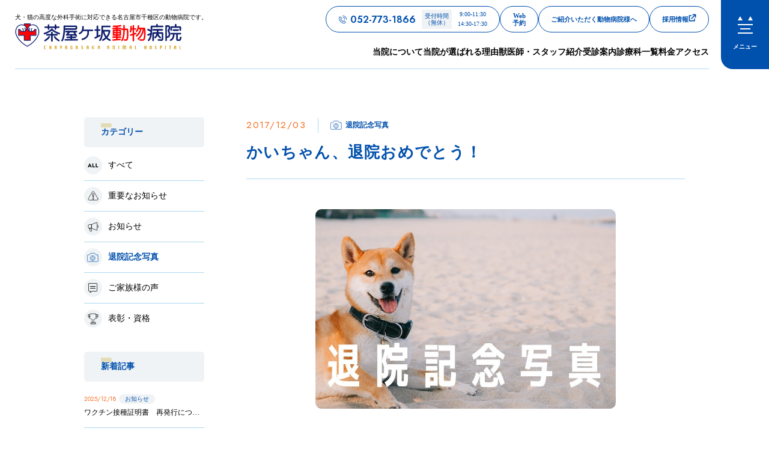

--- FILE ---
content_type: text/html; charset=UTF-8
request_url: https://www.chayagasaka-ah.jp/news/356/
body_size: 35917
content:
<!doctype html>
<html lang="ja">

<head>
  <meta charset="UTF-8" />
  <title>かいちゃん、退院おめでとう！ | 茶屋ヶ坂動物病院 -名古屋市千種区-</title>
  <meta name="keywords" content="かいちゃん、退院おめでとう！" />
  <meta name="description" content="瀬戸市からやってきた、パピヨンのかいちゃんは、7kgを超える大きな子でした。 &nbsp; 夜間診療の時間に調子を崩してやって来たかいちゃんですが、心臓の手術も無事終わり、一週間を経たずしてあっという" />

  <!-- OGP -->
  <meta property="og:title" content="かいちゃん、退院おめでとう！ | 茶屋ヶ坂動物病院 -名古屋市千種区-" />
  <meta property="og:type" content="website" />
  <meta property="og:url" content="https://www.chayagasaka-ah.jp/news/356/" />
  <meta property="og:site_name" content="茶屋ヶ坂動物病院 -名古屋市千種区-" />
  <meta property="og:description" content="瀬戸市からやってきた、パピヨンのかいちゃんは、7kgを超える大きな子でした。 &nbsp; 夜間診療の時間に調子を崩してやって来たかいちゃんですが、心臓の手術も無事終わり、一週間を経たずしてあっという" />
  <meta property="og:image" content="https://www.chayagasaka-ah.jp/common/img/ogp.png" />
  <!-- twitter card -->
  <meta name="twitter:card" content="summary" />

  <!-- Google Tag Manager -->
<script>(function(w,d,s,l,i){w[l]=w[l]||[];w[l].push({'gtm.start':
new Date().getTime(),event:'gtm.js'});var f=d.getElementsByTagName(s)[0],
j=d.createElement(s),dl=l!='dataLayer'?'&l='+l:'';j.async=true;j.src=
'https://www.googletagmanager.com/gtm.js?id='+i+dl;f.parentNode.insertBefore(j,f);
})(window,document,'script','dataLayer','GTM-NXKPTQ7');</script>
<!-- End Google Tag Manager -->
<meta http-equiv="X-UA-Compatible" content="IE=edge,chrome=1">
<meta name="format-detection" content="telephone=no">
<meta name="viewport" content="width=1250" /><link rel="shortcut icon" href="../../common/img/favicon.png?250410" />
<link rel="stylesheet" href="../../common/css/main.css?250715" />

<!-- web font -->
<link rel="preconnect" href="https://fonts.gstatic.com" crossorigin />
<link rel="preload" as="style" href="https://fonts.googleapis.com/css2?family=Jost:wght@400;600&display=swap" />
<link rel="stylesheet" href="https://fonts.googleapis.com/css2?family=Jost:wght@400;600&display=swap" media="print" onload="this.media='all'" />
<noscript>
  <link rel="stylesheet" href="https://fonts.googleapis.com/css2?family=Jost:wght@400;600&display=swap" />
</noscript>

<script>
var metaViewport = document.head.children;
var metaLength = metaViewport.length;
for (var i = 0; i < metaLength; i++) {
  var proper = metaViewport[i].getAttribute('name');
  if (proper == 'viewport') {
    var vp = metaViewport[i];
    if ((navigator.userAgent.indexOf('iPhone') > 0) || navigator.userAgent.indexOf('iPod') > 0 || navigator.userAgent.indexOf('Android') > 0) {
      vp.setAttribute('content', 'width=device-width,initial-scale=1.0');
    } else {
      vp.setAttribute('content', 'width=1250');
    }
  }
}
</script>
  <link rel="stylesheet" href="../../news/css/detail.css" />
  <meta name='robots' content='max-image-preview:large' />
<link rel="alternate" title="oEmbed (JSON)" type="application/json+oembed" href="https://www.chayagasaka-ah.jp/wp-json/oembed/1.0/embed?url=https%3A%2F%2Fwww.chayagasaka-ah.jp%2Fnews%2F356%2F" />
<link rel="alternate" title="oEmbed (XML)" type="text/xml+oembed" href="https://www.chayagasaka-ah.jp/wp-json/oembed/1.0/embed?url=https%3A%2F%2Fwww.chayagasaka-ah.jp%2Fnews%2F356%2F&#038;format=xml" />
<style id='wp-img-auto-sizes-contain-inline-css' type='text/css'>
img:is([sizes=auto i],[sizes^="auto," i]){contain-intrinsic-size:3000px 1500px}
/*# sourceURL=wp-img-auto-sizes-contain-inline-css */
</style>
<style id='wp-emoji-styles-inline-css' type='text/css'>

	img.wp-smiley, img.emoji {
		display: inline !important;
		border: none !important;
		box-shadow: none !important;
		height: 1em !important;
		width: 1em !important;
		margin: 0 0.07em !important;
		vertical-align: -0.1em !important;
		background: none !important;
		padding: 0 !important;
	}
/*# sourceURL=wp-emoji-styles-inline-css */
</style>
<link rel='stylesheet' id='wp-block-library-css' href='https://www.chayagasaka-ah.jp/app/wp-includes/css/dist/block-library/style.min.css' type='text/css' media='all' />
<style id='classic-theme-styles-inline-css' type='text/css'>
/*! This file is auto-generated */
.wp-block-button__link{color:#fff;background-color:#32373c;border-radius:9999px;box-shadow:none;text-decoration:none;padding:calc(.667em + 2px) calc(1.333em + 2px);font-size:1.125em}.wp-block-file__button{background:#32373c;color:#fff;text-decoration:none}
/*# sourceURL=/wp-includes/css/classic-themes.min.css */
</style>
<style id='global-styles-inline-css' type='text/css'>
:root{--wp--preset--aspect-ratio--square: 1;--wp--preset--aspect-ratio--4-3: 4/3;--wp--preset--aspect-ratio--3-4: 3/4;--wp--preset--aspect-ratio--3-2: 3/2;--wp--preset--aspect-ratio--2-3: 2/3;--wp--preset--aspect-ratio--16-9: 16/9;--wp--preset--aspect-ratio--9-16: 9/16;--wp--preset--color--black: #000000;--wp--preset--color--cyan-bluish-gray: #abb8c3;--wp--preset--color--white: #ffffff;--wp--preset--color--pale-pink: #f78da7;--wp--preset--color--vivid-red: #cf2e2e;--wp--preset--color--luminous-vivid-orange: #ff6900;--wp--preset--color--luminous-vivid-amber: #fcb900;--wp--preset--color--light-green-cyan: #7bdcb5;--wp--preset--color--vivid-green-cyan: #00d084;--wp--preset--color--pale-cyan-blue: #8ed1fc;--wp--preset--color--vivid-cyan-blue: #0693e3;--wp--preset--color--vivid-purple: #9b51e0;--wp--preset--gradient--vivid-cyan-blue-to-vivid-purple: linear-gradient(135deg,rgb(6,147,227) 0%,rgb(155,81,224) 100%);--wp--preset--gradient--light-green-cyan-to-vivid-green-cyan: linear-gradient(135deg,rgb(122,220,180) 0%,rgb(0,208,130) 100%);--wp--preset--gradient--luminous-vivid-amber-to-luminous-vivid-orange: linear-gradient(135deg,rgb(252,185,0) 0%,rgb(255,105,0) 100%);--wp--preset--gradient--luminous-vivid-orange-to-vivid-red: linear-gradient(135deg,rgb(255,105,0) 0%,rgb(207,46,46) 100%);--wp--preset--gradient--very-light-gray-to-cyan-bluish-gray: linear-gradient(135deg,rgb(238,238,238) 0%,rgb(169,184,195) 100%);--wp--preset--gradient--cool-to-warm-spectrum: linear-gradient(135deg,rgb(74,234,220) 0%,rgb(151,120,209) 20%,rgb(207,42,186) 40%,rgb(238,44,130) 60%,rgb(251,105,98) 80%,rgb(254,248,76) 100%);--wp--preset--gradient--blush-light-purple: linear-gradient(135deg,rgb(255,206,236) 0%,rgb(152,150,240) 100%);--wp--preset--gradient--blush-bordeaux: linear-gradient(135deg,rgb(254,205,165) 0%,rgb(254,45,45) 50%,rgb(107,0,62) 100%);--wp--preset--gradient--luminous-dusk: linear-gradient(135deg,rgb(255,203,112) 0%,rgb(199,81,192) 50%,rgb(65,88,208) 100%);--wp--preset--gradient--pale-ocean: linear-gradient(135deg,rgb(255,245,203) 0%,rgb(182,227,212) 50%,rgb(51,167,181) 100%);--wp--preset--gradient--electric-grass: linear-gradient(135deg,rgb(202,248,128) 0%,rgb(113,206,126) 100%);--wp--preset--gradient--midnight: linear-gradient(135deg,rgb(2,3,129) 0%,rgb(40,116,252) 100%);--wp--preset--font-size--small: 13px;--wp--preset--font-size--medium: 20px;--wp--preset--font-size--large: 36px;--wp--preset--font-size--x-large: 42px;--wp--preset--spacing--20: 0.44rem;--wp--preset--spacing--30: 0.67rem;--wp--preset--spacing--40: 1rem;--wp--preset--spacing--50: 1.5rem;--wp--preset--spacing--60: 2.25rem;--wp--preset--spacing--70: 3.38rem;--wp--preset--spacing--80: 5.06rem;--wp--preset--shadow--natural: 6px 6px 9px rgba(0, 0, 0, 0.2);--wp--preset--shadow--deep: 12px 12px 50px rgba(0, 0, 0, 0.4);--wp--preset--shadow--sharp: 6px 6px 0px rgba(0, 0, 0, 0.2);--wp--preset--shadow--outlined: 6px 6px 0px -3px rgb(255, 255, 255), 6px 6px rgb(0, 0, 0);--wp--preset--shadow--crisp: 6px 6px 0px rgb(0, 0, 0);}:where(.is-layout-flex){gap: 0.5em;}:where(.is-layout-grid){gap: 0.5em;}body .is-layout-flex{display: flex;}.is-layout-flex{flex-wrap: wrap;align-items: center;}.is-layout-flex > :is(*, div){margin: 0;}body .is-layout-grid{display: grid;}.is-layout-grid > :is(*, div){margin: 0;}:where(.wp-block-columns.is-layout-flex){gap: 2em;}:where(.wp-block-columns.is-layout-grid){gap: 2em;}:where(.wp-block-post-template.is-layout-flex){gap: 1.25em;}:where(.wp-block-post-template.is-layout-grid){gap: 1.25em;}.has-black-color{color: var(--wp--preset--color--black) !important;}.has-cyan-bluish-gray-color{color: var(--wp--preset--color--cyan-bluish-gray) !important;}.has-white-color{color: var(--wp--preset--color--white) !important;}.has-pale-pink-color{color: var(--wp--preset--color--pale-pink) !important;}.has-vivid-red-color{color: var(--wp--preset--color--vivid-red) !important;}.has-luminous-vivid-orange-color{color: var(--wp--preset--color--luminous-vivid-orange) !important;}.has-luminous-vivid-amber-color{color: var(--wp--preset--color--luminous-vivid-amber) !important;}.has-light-green-cyan-color{color: var(--wp--preset--color--light-green-cyan) !important;}.has-vivid-green-cyan-color{color: var(--wp--preset--color--vivid-green-cyan) !important;}.has-pale-cyan-blue-color{color: var(--wp--preset--color--pale-cyan-blue) !important;}.has-vivid-cyan-blue-color{color: var(--wp--preset--color--vivid-cyan-blue) !important;}.has-vivid-purple-color{color: var(--wp--preset--color--vivid-purple) !important;}.has-black-background-color{background-color: var(--wp--preset--color--black) !important;}.has-cyan-bluish-gray-background-color{background-color: var(--wp--preset--color--cyan-bluish-gray) !important;}.has-white-background-color{background-color: var(--wp--preset--color--white) !important;}.has-pale-pink-background-color{background-color: var(--wp--preset--color--pale-pink) !important;}.has-vivid-red-background-color{background-color: var(--wp--preset--color--vivid-red) !important;}.has-luminous-vivid-orange-background-color{background-color: var(--wp--preset--color--luminous-vivid-orange) !important;}.has-luminous-vivid-amber-background-color{background-color: var(--wp--preset--color--luminous-vivid-amber) !important;}.has-light-green-cyan-background-color{background-color: var(--wp--preset--color--light-green-cyan) !important;}.has-vivid-green-cyan-background-color{background-color: var(--wp--preset--color--vivid-green-cyan) !important;}.has-pale-cyan-blue-background-color{background-color: var(--wp--preset--color--pale-cyan-blue) !important;}.has-vivid-cyan-blue-background-color{background-color: var(--wp--preset--color--vivid-cyan-blue) !important;}.has-vivid-purple-background-color{background-color: var(--wp--preset--color--vivid-purple) !important;}.has-black-border-color{border-color: var(--wp--preset--color--black) !important;}.has-cyan-bluish-gray-border-color{border-color: var(--wp--preset--color--cyan-bluish-gray) !important;}.has-white-border-color{border-color: var(--wp--preset--color--white) !important;}.has-pale-pink-border-color{border-color: var(--wp--preset--color--pale-pink) !important;}.has-vivid-red-border-color{border-color: var(--wp--preset--color--vivid-red) !important;}.has-luminous-vivid-orange-border-color{border-color: var(--wp--preset--color--luminous-vivid-orange) !important;}.has-luminous-vivid-amber-border-color{border-color: var(--wp--preset--color--luminous-vivid-amber) !important;}.has-light-green-cyan-border-color{border-color: var(--wp--preset--color--light-green-cyan) !important;}.has-vivid-green-cyan-border-color{border-color: var(--wp--preset--color--vivid-green-cyan) !important;}.has-pale-cyan-blue-border-color{border-color: var(--wp--preset--color--pale-cyan-blue) !important;}.has-vivid-cyan-blue-border-color{border-color: var(--wp--preset--color--vivid-cyan-blue) !important;}.has-vivid-purple-border-color{border-color: var(--wp--preset--color--vivid-purple) !important;}.has-vivid-cyan-blue-to-vivid-purple-gradient-background{background: var(--wp--preset--gradient--vivid-cyan-blue-to-vivid-purple) !important;}.has-light-green-cyan-to-vivid-green-cyan-gradient-background{background: var(--wp--preset--gradient--light-green-cyan-to-vivid-green-cyan) !important;}.has-luminous-vivid-amber-to-luminous-vivid-orange-gradient-background{background: var(--wp--preset--gradient--luminous-vivid-amber-to-luminous-vivid-orange) !important;}.has-luminous-vivid-orange-to-vivid-red-gradient-background{background: var(--wp--preset--gradient--luminous-vivid-orange-to-vivid-red) !important;}.has-very-light-gray-to-cyan-bluish-gray-gradient-background{background: var(--wp--preset--gradient--very-light-gray-to-cyan-bluish-gray) !important;}.has-cool-to-warm-spectrum-gradient-background{background: var(--wp--preset--gradient--cool-to-warm-spectrum) !important;}.has-blush-light-purple-gradient-background{background: var(--wp--preset--gradient--blush-light-purple) !important;}.has-blush-bordeaux-gradient-background{background: var(--wp--preset--gradient--blush-bordeaux) !important;}.has-luminous-dusk-gradient-background{background: var(--wp--preset--gradient--luminous-dusk) !important;}.has-pale-ocean-gradient-background{background: var(--wp--preset--gradient--pale-ocean) !important;}.has-electric-grass-gradient-background{background: var(--wp--preset--gradient--electric-grass) !important;}.has-midnight-gradient-background{background: var(--wp--preset--gradient--midnight) !important;}.has-small-font-size{font-size: var(--wp--preset--font-size--small) !important;}.has-medium-font-size{font-size: var(--wp--preset--font-size--medium) !important;}.has-large-font-size{font-size: var(--wp--preset--font-size--large) !important;}.has-x-large-font-size{font-size: var(--wp--preset--font-size--x-large) !important;}
:where(.wp-block-post-template.is-layout-flex){gap: 1.25em;}:where(.wp-block-post-template.is-layout-grid){gap: 1.25em;}
:where(.wp-block-term-template.is-layout-flex){gap: 1.25em;}:where(.wp-block-term-template.is-layout-grid){gap: 1.25em;}
:where(.wp-block-columns.is-layout-flex){gap: 2em;}:where(.wp-block-columns.is-layout-grid){gap: 2em;}
:root :where(.wp-block-pullquote){font-size: 1.5em;line-height: 1.6;}
/*# sourceURL=global-styles-inline-css */
</style>
<link rel="https://api.w.org/" href="https://www.chayagasaka-ah.jp/wp-json/" /><link rel="canonical" href="https://www.chayagasaka-ah.jp/news/356/" />
<link rel='shortlink' href='https://www.chayagasaka-ah.jp/?p=356' />
  </head>

<body>
  <!-- Google Tag Manager (noscript) -->
<noscript><iframe src="https://www.googletagmanager.com/ns.html?id=GTM-NXKPTQ7"
height="0" width="0" style="display:none;visibility:hidden"></iframe></noscript>
<!-- End Google Tag Manager (noscript) -->  <div id="wrapper">
    <div class="overlay"></div>
<header id="header" >
  <div class="header__in">
    <div class="header-logo">
      <a class="header-logo__link effect-fade-hover" href="../../" aria-label="茶屋ヶ坂動物病院サイトTOPへのリンク">
                <p class="header-logo__txt dn-n">犬・猫の高度な外科手術に対応できる名古屋市千種区の動物病院です。</p>
                <svg class="ico_svg ico_logo" width="307" height="47" viewBox="0 0 307 47" fill="none" xmlns="http://www.w3.org/2000/svg">
<g clip-path="url(#clip0_9821_1843)">
<mask id="mask0_9821_1843" style="mask-type:luminance" maskUnits="userSpaceOnUse" x="0" y="0" width="307" height="47">
<path class="svg-elm svg-path svg-path01" d="M307 0H0V47H307V0Z" fill="white"/>
</mask>
<g mask="url(#mask0_9821_1843)">
<path class="svg-elm svg-path svg-path02" d="M22.3992 0.885986H22.0568H17.3062V30.6886H22.0568H22.3992H27.6221V0.885986H22.3992Z" fill="#FF0203"/>
<path class="svg-elm svg-path svg-path03" d="M20.2856 21.5198V10.9062H6.72254V21.5198H20.2856Z" fill="#FF0203"/>
<path class="svg-elm svg-path svg-path04" d="M15.7357 3.12432C19.4906 3.8717 23.3005 9.63112 19.5968 13.1176C17.8965 14.7202 12.0045 16.9624 8.21029 10.7483H6.72252V21.5198H16.9126V30.6771H22.474V41.3677C22.474 41.3677 5.91959 32.3953 2.51898 21.828C-0.885573 11.2569 3.49902 0.689564 15.7357 3.12432Z" fill="white"/>
<path class="svg-elm svg-path svg-path05" d="M38.2058 21.516V10.9025H24.6427V21.516H38.2058Z" fill="#FF0203"/>
<path class="svg-elm svg-path svg-path06" d="M29.1926 3.12427C25.4378 3.87165 21.6278 9.63107 25.3315 13.1175C27.0318 14.7202 32.9238 16.9623 36.718 10.7483H38.2058V21.5198H28.0158V30.6771H22.4543V41.3676C22.4543 41.3676 39.0127 32.3991 42.4133 21.8318C45.8178 11.2645 41.4332 0.69337 29.1926 3.12812V3.12427Z" fill="white"/>
<path class="svg-elm svg-path svg-path07" d="M22.4542 42.0381C22.3677 42.0381 22.2811 42.0227 22.1984 41.988C16.818 39.873 4.7427 30.9391 1.20433 19.871C-0.310988 15.1248 0.613948 9.66971 3.56193 5.97135C5.83688 3.12053 9.09974 1.66815 12.768 1.87233C17.1959 2.12274 20.4233 4.27241 21.3994 7.62405C22.1551 10.2168 21.3404 12.8788 19.3646 14.2426C17.6682 15.4176 15.6727 15.8683 13.748 15.5139C11.5361 15.1094 9.54056 13.6724 7.97408 11.3571C7.76547 11.045 7.85206 10.629 8.16693 10.4209C8.48181 10.2168 8.91082 10.3015 9.11942 10.6097C10.4773 12.613 12.1658 13.8496 13.9999 14.1886C15.5546 14.4737 17.1762 14.1 18.5695 13.1408C20.0415 12.1237 20.6634 10.0049 20.073 7.99389C19.2622 5.22012 16.5032 3.43643 12.6853 3.21684C8.58808 2.98569 6.05336 5.0352 4.64824 6.79962C2.01119 10.105 1.1571 15.198 2.52286 19.4665C5.76997 29.6177 17.2156 38.5747 22.714 40.7359C23.0682 40.8746 23.2375 41.2676 23.0958 41.6143C22.9895 41.8763 22.7298 42.0381 22.4582 42.0381H22.4542Z" fill="#101F6E"/>
<path class="svg-elm svg-path svg-path08" d="M14.4724 15.3057C14.3346 15.3057 14.1968 15.2672 14.0748 15.1824C13.7639 14.9667 13.6891 14.5468 13.9095 14.2424C14.3976 13.5644 14.5786 12.3124 14.3346 11.2683C14.1732 10.5711 13.8544 10.0664 13.4411 9.83909C13.1066 9.65802 12.9885 9.24581 13.1735 8.9222C13.3585 8.5986 13.7796 8.47917 14.1102 8.66023C14.8699 9.07245 15.4288 9.89302 15.6767 10.9679C16.0113 12.3971 15.7515 14.0229 15.0352 15.0206C14.9014 15.2056 14.6888 15.3057 14.4724 15.3057Z" fill="#101F6E"/>
<path class="svg-elm svg-path svg-path09" d="M18.3529 14.6238C18.2151 14.6238 18.0774 14.5853 17.9554 14.5006C17.6444 14.2848 17.5696 13.8649 17.79 13.5606C18.2781 12.8825 18.4592 11.6305 18.2151 10.5865C18.0538 9.88917 17.7349 9.3845 17.3217 9.1572C16.9911 8.97614 16.869 8.56778 17.054 8.24032C17.239 7.91671 17.6602 7.79728 17.9908 7.97835C18.7504 8.39056 19.3093 9.21114 19.5612 10.286C19.8958 11.7152 19.636 13.341 18.9197 14.3388C18.7858 14.5237 18.5733 14.6238 18.3568 14.6238H18.3529Z" fill="#101F6E"/>
<path class="svg-elm svg-path svg-path10" d="M22.4738 42.038C22.2022 42.038 21.9424 41.8762 21.8361 41.6142C21.6944 41.2675 21.8676 40.8746 22.2179 40.7359C27.7164 38.5746 39.1659 29.6215 42.4091 19.4665C43.7748 15.1979 42.9168 10.105 40.2798 6.79957C38.8746 5.039 36.3399 2.98564 32.2427 3.21678C30.1606 3.33621 28.4366 3.88326 27.1142 4.84637C26.0003 5.65924 25.221 6.74564 24.855 7.98998C24.2685 10.001 24.8865 12.1198 26.3585 13.1369C27.7518 14.1 29.3734 14.4737 30.9281 14.1847C32.7622 13.8496 34.4507 12.6129 35.8086 10.6058C36.0172 10.2976 36.4462 10.2128 36.7611 10.417C37.0799 10.6212 37.1665 11.0411 36.9539 11.3532C35.3874 13.6685 33.388 15.1055 31.18 15.51C29.2553 15.8644 27.2598 15.4098 25.5634 14.2387C23.5876 12.8749 22.7689 10.2128 23.5286 7.62014C24.5086 4.27236 27.7321 2.12269 32.16 1.86842C35.8283 1.66424 39.0911 3.11662 41.3661 5.96744C44.314 9.6658 45.239 15.1209 43.7237 19.8671C40.1853 30.9352 28.11 39.8691 22.7296 41.9841C22.6469 42.0188 22.5603 42.0342 22.4738 42.0342V42.038Z" fill="#101F6E"/>
<path class="svg-elm svg-path svg-path11" d="M30.4599 15.3057C30.2435 15.3057 30.0309 15.2056 29.8971 15.0206C29.1808 14.0267 28.921 12.3971 29.2556 10.9679C29.5075 9.89302 30.0624 9.07245 30.826 8.66023C31.1566 8.47917 31.5777 8.5986 31.7627 8.9222C31.9477 9.24966 31.8296 9.65802 31.4951 9.83909C31.0818 10.0625 30.763 10.5711 30.6016 11.2683C30.3576 12.3124 30.5347 13.5644 31.0267 14.2424C31.2471 14.5468 31.1723 14.9667 30.8614 15.1824C30.7394 15.2672 30.6016 15.3057 30.4639 15.3057H30.4599Z" fill="#101F6E"/>
<path class="svg-elm svg-path svg-path12" d="M26.5752 14.6238C26.3587 14.6238 26.1462 14.5237 26.0123 14.3388C25.296 13.3448 25.0362 11.7152 25.3708 10.286C25.6227 9.21114 26.1777 8.39442 26.9373 7.97835C27.2679 7.79728 27.689 7.91671 27.874 8.24032C28.059 8.56778 27.9409 8.97614 27.6064 9.1572C27.1931 9.38065 26.8743 9.88917 26.7129 10.5865C26.4689 11.6305 26.646 12.8825 27.138 13.5606C27.3584 13.8649 27.2836 14.2848 26.9727 14.5006C26.8507 14.5853 26.7129 14.6238 26.5752 14.6238Z" fill="#101F6E"/>
<path class="svg-elm svg-path svg-path13" d="M80.2646 8.22113H55.3976C54.5829 8.22113 53.9216 7.57392 53.9216 6.77646C53.9216 5.979 54.5829 5.33179 55.3976 5.33179H80.2646C81.0793 5.33179 81.7405 5.979 81.7405 6.77646C81.7405 7.57392 81.0793 8.22113 80.2646 8.22113Z" fill="#101F6E"/>
<path class="svg-elm svg-path svg-path14" d="M16.9598 4.24157C16.578 4.24157 16.271 3.94108 16.271 3.56739V0.797471C16.271 0.423783 16.578 0.123291 16.9598 0.123291H22.5015C22.8833 0.123291 23.1903 0.423783 23.1903 0.797471C23.1903 1.17116 22.8833 1.47165 22.5015 1.47165H17.6486V3.56739C17.6486 3.94108 17.3416 4.24157 16.9598 4.24157Z" fill="#101F6E"/>
<path class="svg-elm svg-path svg-path15" d="M22.4975 31.4899H16.9557C16.5739 31.4899 16.2669 31.1895 16.2669 30.8158V22.4367H6.44293C6.06115 22.4367 5.75415 22.1362 5.75415 21.7625V10.8292C5.75415 10.4555 6.06115 10.155 6.44293 10.155H8.45024C8.83202 10.155 9.13902 10.4555 9.13902 10.8292C9.13902 11.2029 8.83202 11.5034 8.45024 11.5034H7.13171V21.0883H16.9557C17.3375 21.0883 17.6445 21.3888 17.6445 21.7625V30.1416H22.4975C22.8792 30.1416 23.1862 30.4421 23.1862 30.8158C23.1862 31.1895 22.8792 31.4899 22.4975 31.4899Z" fill="#101F6E"/>
<path class="svg-elm svg-path svg-path16" d="M27.9722 4.24157C27.5904 4.24157 27.2834 3.94108 27.2834 3.56739V1.47165H22.4305C22.0487 1.47165 21.7417 1.17116 21.7417 0.797471C21.7417 0.423783 22.0487 0.123291 22.4305 0.123291H27.9722C28.354 0.123291 28.661 0.423783 28.661 0.797471V3.56739C28.661 3.94108 28.354 4.24157 27.9722 4.24157Z" fill="#101F6E"/>
<path class="svg-elm svg-path svg-path17" d="M27.9722 31.4899H22.4305C22.0487 31.4899 21.7417 31.1895 21.7417 30.8158C21.7417 30.4421 22.0487 30.1416 22.4305 30.1416H27.2834V21.7625C27.2834 21.3888 27.5904 21.0883 27.9722 21.0883H37.7962V11.5034H36.4777C36.0959 11.5034 35.7889 11.2029 35.7889 10.8292C35.7889 10.4555 36.0959 10.155 36.4777 10.155H38.485C38.8668 10.155 39.1738 10.4555 39.1738 10.8292V21.7625C39.1738 22.1362 38.8668 22.4367 38.485 22.4367H28.661V30.8158C28.661 31.1895 28.354 31.4899 27.9722 31.4899Z" fill="#101F6E"/>
<path class="svg-elm svg-path svg-path18" d="M142.302 13.9844H125.024C124.209 13.9844 123.548 13.3372 123.548 12.5398C123.548 11.7423 124.209 11.0951 125.024 11.0951H142.302C143.117 11.0951 143.778 11.7423 143.778 12.5398C143.778 13.3372 143.117 13.9844 142.302 13.9844Z" fill="#101F6E"/>
<path class="svg-elm svg-path svg-path19" d="M155.48 13.472H147.494C146.679 13.472 146.018 12.8248 146.018 12.0273C146.018 11.2299 146.679 10.5826 147.494 10.5826H155.48C156.294 10.5826 156.956 11.2299 156.956 12.0273C156.956 12.8248 156.294 13.472 155.48 13.472Z" fill="#101F6E"/>
<path class="svg-elm svg-path svg-path20" d="M156.133 32.0486C155.803 32.0486 155.468 31.9408 155.192 31.7135C154.567 31.2049 154.48 30.2919 155 29.6794C159.05 24.91 158.849 13.4258 158.719 5.82879V5.51674C158.707 5.12764 158.861 4.75395 159.136 4.48043C159.412 4.20305 159.794 4.04895 160.187 4.04895H174.238C175.053 4.04895 175.714 4.69616 175.714 5.49362C175.714 6.29108 175.053 6.93829 174.238 6.93829H161.687C161.817 14.9321 161.793 26.1929 157.267 31.5247C156.975 31.8676 156.554 32.0448 156.129 32.0448L156.133 32.0486Z" fill="#101F6E"/>
<path class="svg-elm svg-path svg-path21" d="M245.616 32.0486C245.238 32.0486 244.86 31.9061 244.573 31.6248C243.998 31.0624 243.998 30.1455 244.573 29.583C247.965 26.2622 249.583 18.1644 249.374 5.51674C249.367 5.13149 249.52 4.7578 249.799 4.48043C250.079 4.20305 250.457 4.04895 250.85 4.04895H271.226C272.041 4.04895 272.702 4.69616 272.702 5.49362C272.702 6.29108 272.041 6.93829 271.226 6.93829H252.346C252.409 15.4985 251.74 26.6552 246.663 31.6248C246.375 31.9061 245.997 32.0486 245.62 32.0486H245.616Z" fill="#101F6E"/>
<path class="svg-elm svg-path svg-path22" d="M147.364 27.6914C146.828 27.6914 146.313 27.4063 146.049 26.9093C145.675 26.2005 145.959 25.3298 146.683 24.9638L155.058 20.7377C155.783 20.3717 156.672 20.6491 157.046 21.3579C157.42 22.0668 157.137 22.9374 156.412 23.3034L148.037 27.5296C147.82 27.6374 147.588 27.6914 147.36 27.6914H147.364Z" fill="#101F6E"/>
<path class="svg-elm svg-path svg-path23" d="M112.897 16.3344H93.9183C93.1036 16.3344 92.4424 15.6872 92.4424 14.8897C92.4424 14.0923 93.1036 13.4451 93.9183 13.4451H112.897C113.712 13.4451 114.373 14.0923 114.373 14.8897C114.373 15.6872 113.712 16.3344 112.897 16.3344Z" fill="#101F6E"/>
<path class="svg-elm svg-path svg-path24" d="M114.294 31.1933H92.525C91.7103 31.1933 91.0491 30.5461 91.0491 29.7486C91.0491 28.9512 91.7103 28.304 92.525 28.304H114.294C115.109 28.304 115.77 28.9512 115.77 29.7486C115.77 30.5461 115.109 31.1933 114.294 31.1933Z" fill="#101F6E"/>
<path class="svg-elm svg-path svg-path25" d="M110.803 26.7514H96.0123C95.1976 26.7514 94.5364 26.1042 94.5364 25.3067C94.5364 24.5093 95.1976 23.8621 96.0123 23.8621H110.803C111.618 23.8621 112.279 24.5093 112.279 25.3067C112.279 26.1042 111.618 26.7514 110.803 26.7514Z" fill="#101F6E"/>
<path class="svg-elm svg-path svg-path26" d="M111.807 11.6768H91.5214C90.7067 11.6768 90.0454 11.0296 90.0454 10.2321C90.0454 9.43469 90.7067 8.78747 91.5214 8.78747H111.284C111.465 8.21731 111.488 7.14633 111.331 6.61469H90.9349C90.1202 6.61469 89.459 5.96747 89.459 5.17001C89.459 4.37255 90.1202 3.72534 90.9349 3.72534H111.744C112.212 3.72534 113.37 3.88329 113.995 5.35878C114.322 6.12542 114.389 6.98837 114.389 7.5778C114.389 10.0665 113.377 11.6768 111.807 11.6768Z" fill="#101F6E"/>
<path class="svg-elm svg-path svg-path27" d="M77.0569 22.1208H58.6014C57.7867 22.1208 57.1255 21.4736 57.1255 20.6761C57.1255 19.8787 57.7867 19.2314 58.6014 19.2314H77.0569C77.8716 19.2314 78.5328 19.8787 78.5328 20.6761C78.5328 21.4736 77.8716 22.1208 77.0569 22.1208Z" fill="#101F6E"/>
<path class="svg-elm svg-path svg-path28" d="M61.5455 11.6344C60.7308 11.6344 60.0696 10.9872 60.0696 10.1897V3.01645C60.0696 2.21899 60.7308 1.57178 61.5455 1.57178C62.3603 1.57178 63.0215 2.21899 63.0215 3.01645V10.1897C63.0215 10.9872 62.3603 11.6344 61.5455 11.6344Z" fill="#101F6E"/>
<path class="svg-elm svg-path svg-path29" d="M74.286 11.6344C73.4713 11.6344 72.8101 10.9872 72.8101 10.1897V3.01645C72.8101 2.21899 73.4713 1.57178 74.286 1.57178C75.1007 1.57178 75.762 2.21899 75.762 3.01645V10.1897C75.762 10.9872 75.1007 11.6344 74.286 11.6344Z" fill="#101F6E"/>
<path class="svg-elm svg-path svg-path30" d="M54.0438 19.9211C53.4259 19.9211 52.8513 19.5397 52.6427 18.9349C52.3868 18.1798 52.804 17.3592 53.5755 17.1088C58.1018 15.6333 64.1394 12.5706 66.4183 9.80068C66.93 9.18043 67.8588 9.08027 68.4925 9.58109C69.1262 10.0819 69.2285 10.9911 68.7169 11.6113C65.9342 14.9938 59.4006 18.253 54.5083 19.8479C54.3548 19.898 54.1973 19.9211 54.0399 19.9211H54.0438Z" fill="#101F6E"/>
<path class="svg-elm svg-path svg-path31" d="M55.1694 32.4954C54.6538 32.4954 54.1539 32.2296 53.8823 31.7596C53.4809 31.0662 53.7328 30.184 54.4412 29.791C57.0665 28.3425 60.4277 25.7421 61.4786 23.7812C61.8564 23.0762 62.7499 22.8026 63.4702 23.1763C64.1904 23.5462 64.4699 24.4207 64.0881 25.1257C62.6948 27.7184 58.8612 30.6655 55.8857 32.3067C55.6574 32.4338 55.4055 32.4916 55.1615 32.4916L55.1694 32.4954Z" fill="#101F6E"/>
<path class="svg-elm svg-path svg-path32" d="M81.2447 19.9211C81.0912 19.9211 80.9338 19.898 80.7763 19.8479C75.884 18.253 69.3544 14.9938 66.5677 11.6113C66.0561 10.9911 66.1584 10.0819 66.7921 9.58108C67.4258 9.08026 68.3546 9.17658 68.8663 9.80067C71.1452 12.5706 77.1829 15.6333 81.7091 17.1088C82.4806 17.3592 82.9017 18.1798 82.6419 18.9349C82.4373 19.5397 81.8587 19.9211 81.2408 19.9211H81.2447Z" fill="#101F6E"/>
<path class="svg-elm svg-path svg-path33" d="M80.5088 32.4955C80.2647 32.4955 80.0129 32.4339 79.7846 32.3106C76.813 30.6694 72.9755 27.7223 71.5822 25.1296C71.2043 24.4246 71.4798 23.5501 72.2001 23.1803C72.9204 22.8104 73.8138 23.0801 74.1917 23.7851C75.2465 25.746 78.6038 28.3464 81.229 29.7949C81.9375 30.1879 82.1894 31.0701 81.7879 31.7635C81.5164 32.2335 81.0165 32.4993 80.5009 32.4993L80.5088 32.4955Z" fill="#101F6E"/>
<path class="svg-elm svg-path svg-path34" d="M67.8273 33.2005C67.0125 33.2005 66.3513 32.5533 66.3513 31.7558V16.3845C66.3513 15.587 67.0125 14.9398 67.8273 14.9398C68.642 14.9398 69.3032 15.587 69.3032 16.3845V31.7558C69.3032 32.5533 68.642 33.2005 67.8273 33.2005Z" fill="#101F6E"/>
<path class="svg-elm svg-path svg-path35" d="M86.5426 32.5609C86.2395 32.5609 85.9325 32.4685 85.6688 32.2797C85.0115 31.8058 84.8737 30.9005 85.3578 30.261C88.3413 26.3007 89.6086 11.5034 89.1324 5.30477C89.0694 4.50731 89.6795 3.81387 90.4942 3.75608C91.305 3.69444 92.0174 4.29157 92.0764 5.08903C92.5054 10.652 91.5136 26.9633 87.7351 31.9753C87.4439 32.3606 86.9991 32.5609 86.5465 32.5609H86.5426Z" fill="#101F6E"/>
<path class="svg-elm svg-path svg-path36" d="M111.327 22.2248H94.9652C94.3827 22.2248 93.8553 21.8896 93.6191 21.3696C93.383 20.8495 93.4774 20.2408 93.8671 19.817L98.6217 14.6085C99.1648 14.0152 100.098 13.9613 100.704 14.4929C101.31 15.0246 101.365 15.9376 100.822 16.5309L98.2635 19.3316H111.327C112.141 19.3316 112.803 19.9788 112.803 20.7763C112.803 21.5737 112.141 22.2209 111.327 22.2209V22.2248Z" fill="#101F6E"/>
<path class="svg-elm svg-path svg-path37" d="M112.551 24.02C112.043 24.02 111.547 23.7619 111.272 23.2996L107.214 16.4654C106.805 15.7758 107.045 14.8897 107.749 14.4891C108.454 14.0884 109.355 14.3234 109.768 15.013L113.826 21.8473C114.236 22.5369 113.995 23.4229 113.291 23.8236C113.059 23.9546 112.803 24.02 112.551 24.02Z" fill="#101F6E"/>
<path class="svg-elm svg-path svg-path38" d="M103.408 30.939C102.593 30.939 101.932 30.2918 101.932 29.4944V20.9535C101.932 20.156 102.593 19.5088 103.408 19.5088C104.223 19.5088 104.884 20.156 104.884 20.9535V29.4944C104.884 30.2918 104.223 30.939 103.408 30.939Z" fill="#101F6E"/>
<path class="svg-elm svg-path svg-path39" d="M118.612 19.7515C118.077 19.7515 117.561 19.4664 117.298 18.9656C116.924 18.2567 117.211 17.3861 117.935 17.0201C122.029 14.9629 123.666 11.6883 123.418 6.07139C123.382 5.27393 124.012 4.59975 124.827 4.56508C125.646 4.53426 126.33 5.1468 126.366 5.94426C126.665 12.6745 124.414 17.0124 119.281 19.5897C119.065 19.6975 118.837 19.7515 118.608 19.7515H118.612Z" fill="#101F6E"/>
<path class="svg-elm svg-path svg-path40" d="M123.847 30.2533C123.197 30.2533 122.607 29.8334 122.426 29.1939C122.21 28.4234 122.67 27.6298 123.457 27.4179C132.234 25.0448 133.545 20.0212 132.809 13.2062C132.722 12.4126 133.313 11.6999 134.123 11.619C134.938 11.5342 135.662 12.1121 135.745 12.9057C136.438 19.3277 135.753 27.0943 124.24 30.2071C124.111 30.2418 123.977 30.261 123.847 30.261V30.2533Z" fill="#101F6E"/>
<path class="svg-elm svg-path svg-path41" d="M151.485 25.642C150.67 25.642 150.009 24.9948 150.009 24.1973V5.23935C150.009 4.44189 150.67 3.79468 151.485 3.79468C152.299 3.79468 152.961 4.44189 152.961 5.23935V24.2012C152.961 24.9986 152.299 25.6458 151.485 25.6458V25.642Z" fill="#101F6E"/>
<path class="svg-elm svg-path svg-path42" d="M161.411 31.7905C160.899 31.7905 160.403 31.5324 160.132 31.0701C159.722 30.3805 159.967 29.4945 160.671 29.0977C169.865 23.8968 171.652 17.4825 171.987 14.7549H161.698C160.884 14.7549 160.222 14.1077 160.222 13.3103C160.222 12.5128 160.884 11.8656 161.698 11.8656H173.522C174.293 11.8656 174.931 12.4435 174.994 13.1947C175.029 13.63 175.706 23.9276 162.147 31.5979C161.915 31.7289 161.659 31.7905 161.411 31.7905Z" fill="#101F6E"/>
<path class="svg-elm svg-path svg-path43" d="M174.632 31.7904C174.49 31.7904 174.344 31.7711 174.199 31.7249C169.83 30.4189 166.772 26.8169 164.973 24.0277C162.844 20.7184 161.38 16.812 161.057 13.5721C160.978 12.7785 161.572 12.0735 162.383 11.9965C163.194 11.9194 163.914 12.5011 163.993 13.2948C164.52 18.6111 168.984 27.1443 175.057 28.9627C175.836 29.1977 176.277 30.0029 176.037 30.7657C175.844 31.3898 175.258 31.7866 174.628 31.7866L174.632 31.7904Z" fill="#101F6E"/>
<path class="svg-elm svg-path svg-path44" d="M182.653 6.61469C182.035 6.61469 181.512 6.60313 181.11 6.58387C180.351 6.54919 179.764 5.91739 179.8 5.17387C179.835 4.43034 180.481 3.86018 181.24 3.891C183.913 4.01428 190.686 3.7446 193.567 2.8046C194.288 2.5696 195.071 2.951 195.311 3.656C195.551 4.361 195.161 5.12764 194.441 5.36264C191.493 6.32575 185.853 6.61083 182.653 6.61083V6.61469Z" fill="#FF0203"/>
<path class="svg-elm svg-path svg-path45" d="M194.221 10.3669H180.217C179.457 10.3669 178.839 9.76205 178.839 9.01853C178.839 8.275 179.457 7.67017 180.217 7.67017H194.221C194.98 7.67017 195.598 8.275 195.598 9.01853C195.598 9.76205 194.98 10.3669 194.221 10.3669Z" fill="#FF0203"/>
<path class="svg-elm svg-path svg-path46" d="M221.465 11.3262H214.093C213.334 11.3262 212.716 10.7214 212.716 9.97788C212.716 9.23435 213.334 8.62952 214.093 8.62952H221.465C222.225 8.62952 222.843 9.23435 222.843 9.97788C222.843 10.7214 222.225 11.3262 221.465 11.3262Z" fill="#FF0203"/>
<path class="svg-elm svg-path svg-path47" d="M234.469 31.5747C234.379 31.5747 234.288 31.5747 234.198 31.567L229.628 31.3089C228.868 31.2665 228.29 30.6309 228.333 29.8874C228.376 29.1438 229.022 28.5737 229.785 28.6199L234.355 28.878C235.201 28.9281 235.953 28.4157 236.189 27.6375C237.649 22.8297 237.547 14.3581 236.732 10.3015H227.046C226.286 10.3015 225.668 9.69662 225.668 8.9531C225.668 8.20957 226.286 7.60474 227.046 7.60474H237.823C238.437 7.60474 238.98 8.00539 239.149 8.58326C240.408 12.898 240.507 22.8913 238.83 28.4042C238.252 30.3034 236.484 31.5747 234.469 31.5747Z" fill="#FF0203"/>
<path class="svg-elm svg-path svg-path48" d="M212.523 22.4714C211.928 22.4714 211.381 22.0939 211.204 21.5083C210.984 20.7956 211.401 20.0444 212.129 19.8286L221.729 17.0086C222.457 16.7929 223.224 17.2013 223.445 17.914C223.665 18.6267 223.248 19.3779 222.52 19.5936L212.92 22.4136C212.786 22.4522 212.657 22.4714 212.523 22.4714Z" fill="#FF0203"/>
<path class="svg-elm svg-path svg-path49" d="M194.221 26.3161H180.217C179.457 26.3161 178.839 25.7113 178.839 24.9677C178.839 24.2242 179.457 23.6194 180.217 23.6194H194.221C194.98 23.6194 195.598 24.2242 195.598 24.9677C195.598 25.7113 194.98 26.3161 194.221 26.3161Z" fill="#FF0203"/>
<path class="svg-elm svg-path svg-path50" d="M193.087 18.1566H181.35C180.591 18.1566 179.973 17.5517 179.973 16.8082C179.973 16.0647 180.591 15.4598 181.35 15.4598H193.087C193.847 15.4598 194.465 16.0647 194.465 16.8082C194.465 17.5517 193.847 18.1566 193.087 18.1566Z" fill="#FF0203"/>
<path class="svg-elm svg-path svg-path51" d="M180.213 31.4398C179.5 31.4398 178.898 30.9043 178.843 30.1993C178.78 29.4558 179.347 28.8086 180.107 28.747L193.044 27.7222C193.8 27.6606 194.465 28.2153 194.528 28.9588C194.591 29.7024 194.024 30.3496 193.264 30.4112L180.327 31.436C180.288 31.436 180.252 31.4398 180.213 31.4398Z" fill="#FF0203"/>
<path class="svg-elm svg-path svg-path52" d="M193.434 22.4714H181C180.24 22.4714 179.623 21.8666 179.623 21.123V12.5398C179.623 11.7962 180.24 11.1914 181 11.1914H193.434C194.193 11.1914 194.811 11.7962 194.811 12.5398V21.123C194.811 21.8666 194.193 22.4714 193.434 22.4714ZM182.378 19.7747H192.056V13.8881H182.378V19.7747Z" fill="#FF0203"/>
<path class="svg-elm svg-path svg-path53" d="M187.219 30.4151C186.459 30.4151 185.841 29.8103 185.841 29.0668V5.6207C185.841 4.87717 186.459 4.27234 187.219 4.27234C187.979 4.27234 188.596 4.87717 188.596 5.6207V29.0629C188.596 29.8064 187.979 30.4113 187.219 30.4113V30.4151Z" fill="#FF0203"/>
<path class="svg-elm svg-path svg-path54" d="M217.691 32.5917C216.931 32.5917 216.313 31.9869 216.313 31.2434V4.21067C216.313 3.46714 216.931 2.8623 217.691 2.8623C218.45 2.8623 219.068 3.46714 219.068 4.21067V31.2434C219.068 31.9869 218.45 32.5917 217.691 32.5917Z" fill="#FF0203"/>
<path class="svg-elm svg-path svg-path55" d="M203.86 31.5747C203.738 31.5747 203.616 31.567 203.494 31.5555L200.935 31.305C200.18 31.2319 199.625 30.5692 199.7 29.8296C199.774 29.0899 200.455 28.5467 201.207 28.6199L203.765 28.8703C204.131 28.905 204.482 28.7046 204.619 28.3772C206.339 24.3051 205.647 15.2711 205.328 12.0312H196.492C195.732 12.0312 195.114 11.4264 195.114 10.6828C195.114 9.93931 195.732 9.33447 196.492 9.33447H206.572C207.268 9.33447 207.855 9.843 207.937 10.521C208.004 11.0604 209.547 23.7735 207.17 29.4096C206.611 30.7387 205.308 31.5747 203.864 31.5747H203.86Z" fill="#FF0203"/>
<path class="svg-elm svg-path svg-path56" d="M196.488 32.0794C196.193 32.0794 195.894 31.9869 195.642 31.7943C195.043 31.3359 194.937 30.4883 195.405 29.9028C199.487 24.7982 199.105 11.1259 198.944 5.28554C198.932 4.81169 198.92 4.37636 198.908 3.98726C198.893 3.24374 199.495 2.62735 200.254 2.60808C201.01 2.59267 201.644 3.1821 201.664 3.92562C201.671 4.31087 201.683 4.74235 201.699 5.21235C201.884 11.8617 202.27 25.692 197.578 31.5632C197.306 31.9022 196.901 32.0794 196.492 32.0794H196.488Z" fill="#FF0203"/>
<path class="svg-elm svg-path svg-path57" d="M212.172 16.45C212.027 16.45 211.881 16.4268 211.735 16.3806C211.015 16.1456 210.625 15.3828 210.866 14.674C211.413 13.0675 211.972 10.7329 211.972 5.6207C211.972 4.87717 212.589 4.27234 213.349 4.27234C214.109 4.27234 214.727 4.87717 214.727 5.6207C214.727 11.1182 214.097 13.7147 213.479 15.5254C213.286 16.0917 212.751 16.4461 212.172 16.4461V16.45Z" fill="#FF0203"/>
<path class="svg-elm svg-path svg-path58" d="M223.299 15.5523C222.945 15.5523 222.595 15.4213 222.323 15.1593C221.784 14.6316 221.784 13.7802 222.323 13.2524C223.799 11.8077 225.2 9.73508 225.456 4.40713C225.492 3.6636 226.149 3.08573 226.897 3.12426C227.656 3.15893 228.243 3.79073 228.207 4.53426C227.908 10.7945 226.05 13.418 224.271 15.1632C224.004 15.4252 223.65 15.5561 223.295 15.5561L223.299 15.5523Z" fill="#FF0203"/>
<path class="svg-elm svg-path svg-path59" d="M223.417 23.9083C223.024 23.9083 222.63 23.7427 222.359 23.4229C221.87 22.8528 221.949 22.0014 222.532 21.5237C225.031 19.4819 228.506 16.057 229.817 9.92777C229.974 9.19966 230.703 8.72966 231.446 8.88376C232.19 9.03786 232.667 9.75056 232.513 10.4787C231.025 17.4324 227.113 21.2964 224.299 23.5924C224.043 23.8043 223.728 23.9045 223.417 23.9045V23.9083Z" fill="#FF0203"/>
<path class="svg-elm svg-path svg-path60" d="M226.44 29.5175C225.995 29.5175 225.558 29.3094 225.295 28.9203C224.87 28.3001 225.039 27.4641 225.672 27.048C228.912 24.9215 234.131 17.1472 234.619 10.2667C234.67 9.52321 235.331 8.96075 236.087 9.01469C236.847 9.06477 237.417 9.71198 237.366 10.4517C236.815 18.2413 230.978 26.8092 227.204 29.2863C226.967 29.4404 226.7 29.5136 226.436 29.5136L226.44 29.5175Z" fill="#FF0203"/>
<path class="svg-elm svg-path svg-path61" d="M261.06 6.81112C260.245 6.81112 259.584 6.16391 259.584 5.36645V2.33456C259.584 1.53711 260.245 0.889893 261.06 0.889893C261.875 0.889893 262.536 1.53711 262.536 2.33456V5.36645C262.536 6.16391 261.875 6.81112 261.06 6.81112Z" fill="#101F6E"/>
<path class="svg-elm svg-path svg-path62" d="M295.307 6.81112C294.492 6.81112 293.831 6.16391 293.831 5.36645V2.33456C293.831 1.53711 294.492 0.889893 295.307 0.889893C296.121 0.889893 296.782 1.53711 296.782 2.33456V5.36645C296.782 6.16391 296.121 6.81112 295.307 6.81112Z" fill="#101F6E"/>
<path class="svg-elm svg-path svg-path63" d="M270.699 13.0867H254.164C253.35 13.0867 252.688 12.4395 252.688 11.6421C252.688 10.8446 253.35 10.1974 254.164 10.1974H270.699C271.514 10.1974 272.175 10.8446 272.175 11.6421C272.175 12.4395 271.514 13.0867 270.699 13.0867Z" fill="#101F6E"/>
<path class="svg-elm svg-path svg-path64" d="M257.396 27.0519C256.943 27.0519 256.494 26.8477 256.203 26.4625C255.723 25.8191 255.865 24.9138 256.522 24.4438C259.336 22.4251 260.761 18.1604 260.761 11.773C260.761 10.9756 261.422 10.3284 262.237 10.3284C263.052 10.3284 263.713 10.9756 263.713 11.773C263.713 19.2353 261.93 24.1433 258.266 26.7745C258.002 26.9633 257.695 27.0557 257.396 27.0557V27.0519Z" fill="#101F6E"/>
<path class="svg-elm svg-path svg-path65" d="M267.078 27.0519C266.897 27.0519 266.708 27.0172 266.531 26.9479C263.863 25.9039 261.226 21.3657 260.529 17.9485C260.368 17.1665 260.887 16.4037 261.686 16.2496C262.485 16.0916 263.264 16.6002 263.422 17.3822C264.02 20.3139 266.299 23.7465 267.625 24.2666C268.381 24.5632 268.751 25.403 268.448 26.1427C268.216 26.709 267.661 27.0519 267.078 27.0519Z" fill="#101F6E"/>
<path class="svg-elm svg-path svg-path66" d="M253.861 32.3029C253.047 32.3029 252.385 31.6557 252.385 30.8582V18.0488C252.385 16.8276 253.401 15.8336 254.649 15.8336H270.353C271.601 15.8336 272.616 16.8276 272.616 18.0488V28.4003C272.616 29.298 272.234 30.1686 271.569 30.7889C270.904 31.4091 269.999 31.7327 269.078 31.6903L263.603 31.4091C262.788 31.3667 262.162 30.6887 262.206 29.8912C262.249 29.0938 262.953 28.4851 263.756 28.5236L269.231 28.8048C269.373 28.8164 269.479 28.7509 269.534 28.6931C269.593 28.6392 269.664 28.5429 269.664 28.4003V18.723H255.337V30.8582C255.337 31.6557 254.676 32.3029 253.861 32.3029Z" fill="#101F6E"/>
<path class="svg-elm svg-path svg-path67" d="M249.933 15.3944C249.697 15.3944 249.457 15.3405 249.237 15.221L243.872 12.401C243.152 12.0235 242.884 11.149 243.27 10.444C243.656 9.74285 244.549 9.47703 245.269 9.85457L250.634 12.6746C251.354 13.0521 251.622 13.9266 251.236 14.6316C250.968 15.117 250.461 15.3944 249.933 15.3944Z" fill="#101F6E"/>
<path class="svg-elm svg-path svg-path68" d="M244.569 22.3134C244.002 22.3134 243.459 21.9898 243.215 21.4504C242.888 20.7185 243.227 19.8671 243.974 19.5473L249.339 17.2397C250.087 16.9199 250.957 17.2513 251.283 17.9832C251.61 18.7152 251.272 19.5666 250.524 19.8863L245.159 22.194C244.966 22.2787 244.765 22.3172 244.565 22.3172L244.569 22.3134Z" fill="#101F6E"/>
<path class="svg-elm svg-path svg-path69" d="M277.768 32.0485C276.953 32.0485 276.292 31.4013 276.292 30.6039V4.7269C276.292 3.92944 276.953 3.28223 277.768 3.28223H281.515C282.589 3.28223 283.632 3.72141 284.372 4.48419C285.116 5.25083 285.49 6.25247 285.435 7.30419C285.333 9.1187 284.923 11.4687 283.617 13.1561C284.731 15.4021 286.99 21.0421 283.715 24.6441C282.334 26.1658 280.665 26.4124 279.244 26.1003V30.6039C279.244 31.4013 278.583 32.0485 277.768 32.0485ZM279.244 23.0415C279.791 23.3574 280.692 23.6271 281.507 22.7256C283.707 20.3024 281.562 15.3558 280.551 13.653C280.192 13.0521 280.322 12.2816 280.865 11.827C281.786 11.0526 282.361 9.39223 282.487 7.14624C282.507 6.80723 282.334 6.57608 282.231 6.46821C282.042 6.27559 281.79 6.16772 281.519 6.16772H279.248V23.0376L279.244 23.0415Z" fill="#101F6E"/>
<path class="svg-elm svg-path svg-path70" d="M303.946 13.3448C303.131 13.3448 302.47 12.6976 302.47 11.9002V7.96295H288.67V11.9002C288.67 12.6976 288.009 13.3448 287.194 13.3448C286.38 13.3448 285.719 12.6976 285.719 11.9002V7.28877C285.719 6.06754 286.734 5.07361 287.982 5.07361H303.158C304.406 5.07361 305.422 6.06754 305.422 7.28877V11.9002C305.422 12.6976 304.76 13.3448 303.946 13.3448Z" fill="#101F6E"/>
<path class="svg-elm svg-path svg-path71" d="M299.955 13.5568H291.201C290.387 13.5568 289.725 12.9096 289.725 12.1122C289.725 11.3147 290.387 10.6675 291.201 10.6675H299.955C300.769 10.6675 301.431 11.3147 301.431 12.1122C301.431 12.9096 300.769 13.5568 299.955 13.5568Z" fill="#101F6E"/>
<path class="svg-elm svg-path svg-path72" d="M304.075 20.0058H286.974C286.159 20.0058 285.498 19.3586 285.498 18.5611C285.498 17.7637 286.159 17.1165 286.974 17.1165H304.075C304.89 17.1165 305.551 17.7637 305.551 18.5611C305.551 19.3586 304.89 20.0058 304.075 20.0058Z" fill="#101F6E"/>
<path class="svg-elm svg-path svg-path73" d="M286.014 31.7904C285.4 31.7904 284.829 31.4129 284.617 30.8158C284.353 30.0607 284.762 29.2401 285.534 28.982C290.178 27.4217 290.351 20.938 290.296 18.9887C290.272 18.1912 290.914 17.5248 291.729 17.5017C292.563 17.4824 293.224 18.1065 293.248 18.9039C293.437 25.4416 290.914 30.2302 286.494 31.7134C286.337 31.7673 286.175 31.7904 286.014 31.7904Z" fill="#101F6E"/>
<path class="svg-elm svg-path svg-path74" d="M302.281 31.7905H298.994C297.518 31.7905 296.318 30.6155 296.318 29.1708V18.8154C296.318 18.0179 296.979 17.3707 297.794 17.3707C298.609 17.3707 299.27 18.0179 299.27 18.8154V28.9011H302.08L303.324 25.041C303.568 24.282 304.398 23.8583 305.178 24.0971C305.953 24.336 306.386 25.1488 306.142 25.9116L304.835 29.9606C304.481 31.0547 303.458 31.7905 302.285 31.7905H302.281Z" fill="#101F6E"/>
<path class="svg-elm svg-path svg-path75" d="M56.9523 45.4359C56.8972 46.3875 56.4957 46.8613 55.74 46.8613H54.5199C54.1893 46.8613 53.902 46.7226 53.6619 46.4414C53.4218 46.1602 53.3037 45.825 53.3037 45.4359V41.8608C53.3037 41.4756 53.4218 41.1443 53.654 40.8592C53.8902 40.5741 54.1775 40.4354 54.516 40.4354H55.7361C56.4997 40.4354 56.9051 40.9093 56.9484 41.8608H56.3383C56.2911 41.387 56.0903 41.152 55.7361 41.152H55.126C54.9607 41.152 54.8151 41.2213 54.697 41.36C54.5789 41.4987 54.516 41.6644 54.516 41.8608V45.4359C54.516 45.6285 54.575 45.7942 54.6931 45.9329C54.8112 46.0716 54.9568 46.1448 55.126 46.1448H55.7361C56.0943 46.1448 56.295 45.9098 56.3383 45.4359H56.9484H56.9523Z" fill="#D49E15"/>
<path class="svg-elm svg-path svg-path76" d="M63.1042 46.8613V40.4354H64.3165V43.2939H65.5366V40.4354H66.7489V46.8613H65.5366V44.0028H64.3165V46.8613H63.1042Z" fill="#D49E15"/>
<path class="svg-elm svg-path svg-path77" d="M72.9165 46.8613V41.8608C72.9165 41.4717 73.0346 41.1366 73.2747 40.8553C73.5148 40.5741 73.7981 40.4354 74.1327 40.4354H75.3528C75.6834 40.4354 75.9708 40.5741 76.2109 40.8553C76.4509 41.1366 76.569 41.4717 76.569 41.8608V46.8613H75.3568V44.0028H74.1366V46.8613H72.9244H72.9165ZM74.1288 43.2939H75.3489V41.8608C75.3489 41.6682 75.2899 41.4987 75.1678 41.36C75.0458 41.2213 74.9041 41.152 74.7388 41.152C74.5735 41.152 74.4279 41.2213 74.3098 41.36C74.1917 41.4987 74.1288 41.6644 74.1288 41.8608V43.2939Z" fill="#D49E15"/>
<path class="svg-elm svg-path svg-path78" d="M83.7833 46.8613V44.0028C82.9725 43.8949 82.571 43.4172 82.571 42.5774V40.4354H83.7833V42.5774C83.7833 42.77 83.8423 42.9395 83.9644 43.0821C84.0824 43.2246 84.2281 43.2939 84.3934 43.2939C84.5587 43.2939 84.7004 43.2246 84.8224 43.0821C84.9444 42.9395 85.0034 42.7739 85.0034 42.5774V40.4354H86.2157V42.5774C86.2157 43.4172 85.8103 43.8949 85.0034 44.0028V46.8613H83.7833Z" fill="#D49E15"/>
<path class="svg-elm svg-path svg-path79" d="M92.0764 46.8613V41.8608C92.0764 41.4717 92.1945 41.1366 92.4346 40.8553C92.6747 40.5741 92.9581 40.4354 93.2926 40.4354H94.5127C94.8434 40.4354 95.1307 40.5741 95.3708 40.8553C95.6108 41.1366 95.7289 41.4717 95.7289 41.8608V46.8613H94.5167V44.0028H93.2965V46.8613H92.0843H92.0764ZM93.2887 43.2939H94.5088V41.8608C94.5088 41.6682 94.4498 41.4987 94.3277 41.36C94.2057 41.2213 94.064 41.152 93.8987 41.152C93.7334 41.152 93.5878 41.2213 93.4697 41.36C93.3516 41.4987 93.2887 41.6644 93.2887 41.8608V43.2939Z" fill="#D49E15"/>
<path class="svg-elm svg-path svg-path80" d="M103.707 43.2939H105.529V45.4359C105.529 45.9098 105.399 46.2642 105.14 46.503C104.88 46.7419 104.604 46.8613 104.313 46.8613H103.093C102.762 46.8613 102.475 46.7226 102.235 46.4414C101.995 46.1602 101.877 45.825 101.877 45.4359V41.8608C101.877 41.4756 101.995 41.1443 102.227 40.8592C102.463 40.5741 102.75 40.4354 103.089 40.4354H104.309C105.073 40.4354 105.478 40.9093 105.521 41.8608H104.911C104.864 41.387 104.663 41.152 104.309 41.152H103.699C103.534 41.152 103.388 41.2213 103.27 41.36C103.152 41.4987 103.089 41.6644 103.089 41.8608V45.4359C103.089 45.6324 103.148 45.798 103.27 45.9367C103.388 46.0754 103.534 46.1448 103.699 46.1448C104.085 46.1217 104.289 45.8867 104.309 45.4359V44.0028H103.699V43.2939H103.707Z" fill="#D49E15"/>
<path class="svg-elm svg-path svg-path81" d="M111.39 46.8613V41.8608C111.39 41.4717 111.508 41.1366 111.748 40.8553C111.988 40.5741 112.272 40.4354 112.606 40.4354H113.826C114.157 40.4354 114.444 40.5741 114.684 40.8553C114.924 41.1366 115.042 41.4717 115.042 41.8608V46.8613H113.83V44.0028H112.61V46.8613H111.398H111.39ZM112.602 43.2939H113.822V41.8608C113.822 41.6682 113.763 41.4987 113.641 41.36C113.519 41.2213 113.378 41.152 113.212 41.152C113.047 41.152 112.901 41.2213 112.783 41.36C112.665 41.4987 112.602 41.6644 112.602 41.8608V43.2939Z" fill="#D49E15"/>
<path class="svg-elm svg-path svg-path82" d="M124.957 41.8608H124.355C124.3 41.3831 124.111 41.1443 123.78 41.1443C123.568 41.1443 123.406 41.2059 123.3 41.3253C123.19 41.4448 123.139 41.6258 123.139 41.8647C123.139 42.0419 123.198 42.2114 123.32 42.3655L124.607 44.0644C124.843 44.3765 124.961 44.7117 124.961 45.0738V45.4359C124.961 45.8212 124.843 46.1563 124.607 46.4376C124.37 46.7188 124.083 46.8613 123.749 46.8613H123.139C122.737 46.8613 122.434 46.7419 122.229 46.503C122.025 46.2642 121.926 45.9098 121.926 45.4359H122.536C122.536 45.486 122.532 45.5245 122.532 45.5515C122.532 45.7441 122.595 45.8944 122.721 45.9945C122.847 46.0947 122.989 46.1448 123.139 46.1448C123.355 46.1448 123.512 46.0831 123.607 45.9599C123.701 45.8366 123.749 45.6594 123.749 45.4244C123.749 45.2433 123.69 45.0776 123.568 44.9235L122.28 43.2285C122.044 42.9164 121.926 42.5812 121.926 42.223V41.8608C121.926 41.4717 122.044 41.1366 122.28 40.8553C122.517 40.5741 122.804 40.4354 123.139 40.4354H123.749C124.508 40.4354 124.914 40.9093 124.961 41.8608H124.957Z" fill="#D49E15"/>
<path class="svg-elm svg-path svg-path83" d="M131.545 46.8613V41.8608C131.545 41.4717 131.663 41.1366 131.904 40.8553C132.144 40.5741 132.427 40.4354 132.762 40.4354H133.982C134.312 40.4354 134.6 40.5741 134.84 40.8553C135.08 41.1366 135.198 41.4717 135.198 41.8608V46.8613H133.986V44.0028H132.766V46.8613H131.553H131.545ZM132.758 43.2939H133.978V41.8608C133.978 41.6682 133.919 41.4987 133.797 41.36C133.675 41.2213 133.533 41.152 133.368 41.152C133.202 41.152 133.057 41.2213 132.939 41.36C132.821 41.4987 132.758 41.6644 132.758 41.8608V43.2939Z" fill="#D49E15"/>
<path class="svg-elm svg-path svg-path84" d="M141.653 46.8613V40.4354H142.865V43.0589L144.829 40.4354H145.908L143.475 43.6484L145.908 46.8613H144.687L142.865 44.3649V46.8613H141.653Z" fill="#D49E15"/>
<path class="svg-elm svg-path svg-path85" d="M152.354 46.8613V41.8608C152.354 41.4717 152.473 41.1366 152.713 40.8553C152.953 40.5741 153.236 40.4354 153.571 40.4354H154.791C155.121 40.4354 155.409 40.5741 155.649 40.8553C155.889 41.1366 156.007 41.4717 156.007 41.8608V46.8613H154.795V44.0028H153.575V46.8613H152.362H152.354ZM153.567 43.2939H154.787V41.8608C154.787 41.6682 154.728 41.4987 154.606 41.36C154.484 41.2213 154.342 41.152 154.177 41.152C154.012 41.152 153.866 41.2213 153.748 41.36C153.63 41.4987 153.567 41.6644 153.567 41.8608V43.2939Z" fill="#D49E15"/>
<path class="svg-elm svg-path svg-path86" d="M169.531 46.8613V41.8608C169.531 41.4717 169.649 41.1366 169.889 40.8553C170.129 40.5741 170.412 40.4354 170.747 40.4354H171.967C172.298 40.4354 172.585 40.5741 172.825 40.8553C173.065 41.1366 173.183 41.4717 173.183 41.8608V46.8613H171.971V44.0028H170.751V46.8613H169.539H169.531ZM170.743 43.2939H171.963V41.8608C171.963 41.6682 171.904 41.4987 171.782 41.36C171.66 41.2213 171.518 41.152 171.353 41.152C171.188 41.152 171.042 41.2213 170.924 41.36C170.806 41.4987 170.743 41.6644 170.743 41.8608V43.2939Z" fill="#D49E15"/>
<path class="svg-elm svg-path svg-path87" d="M179.658 46.8613V40.1965H180.87V41.1519C180.894 40.8322 180.957 40.5895 181.059 40.4354C181.161 40.2774 181.299 40.2004 181.48 40.2004H182.09C182.421 40.2004 182.708 40.3892 182.948 40.7667C183.188 41.1442 183.307 41.5911 183.307 42.1112V46.869H182.094V42.1112C182.094 41.8492 182.035 41.6258 181.913 41.437C181.791 41.2483 181.65 41.1558 181.484 41.1558C181.319 41.1558 181.173 41.2483 181.055 41.437C180.937 41.6258 180.874 41.8492 180.874 42.1112V46.869H179.662L179.658 46.8613Z" fill="#D49E15"/>
<path class="svg-elm svg-path svg-path88" d="M190.076 46.8613V40.4354H191.292V46.8613H190.076Z" fill="#D49E15"/>
<path class="svg-elm svg-path svg-path89" d="M201.723 46.8613H200.51V42.1035C200.51 41.8415 200.451 41.6181 200.329 41.4293C200.207 41.2406 200.066 41.1481 199.9 41.1481C199.735 41.1481 199.589 41.2406 199.471 41.4293C199.353 41.6181 199.29 41.8415 199.29 42.1035V46.8613H198.078V40.1965H199.29V41.1519C199.314 40.8322 199.377 40.5895 199.479 40.4354C199.581 40.2774 199.719 40.2004 199.9 40.2004H200.51C200.924 40.2004 201.227 40.4238 201.423 40.8746C201.518 40.6473 201.644 40.4816 201.793 40.3699C201.943 40.2582 202.124 40.2042 202.337 40.2042H202.939C203.269 40.2042 203.557 40.3892 203.797 40.7628C204.037 41.1365 204.159 41.5873 204.159 42.1112V46.869H202.939V42.1112C202.939 41.8531 202.88 41.6296 202.758 41.4409C202.636 41.2521 202.498 41.1558 202.333 41.1558C202.167 41.1558 202.022 41.2483 201.904 41.437C201.785 41.6258 201.723 41.8492 201.723 42.1112V46.869V46.8613Z" fill="#D49E15"/>
<path class="svg-elm svg-path svg-path90" d="M210.625 46.8613V41.8608C210.625 41.4717 210.744 41.1366 210.984 40.8553C211.224 40.5741 211.507 40.4354 211.842 40.4354H213.062C213.392 40.4354 213.68 40.5741 213.916 40.8553C214.156 41.1366 214.274 41.4717 214.274 41.8608V46.8613H213.062V44.0028H211.842V46.8613H210.629H210.625ZM211.838 43.2939H213.058V41.8608C213.058 41.6682 212.999 41.4987 212.877 41.36C212.755 41.2213 212.613 41.152 212.448 41.152C212.283 41.152 212.137 41.2213 212.019 41.36C211.901 41.4987 211.838 41.6644 211.838 41.8608V43.2939Z" fill="#D49E15"/>
<path class="svg-elm svg-path svg-path91" d="M220.737 46.8613V40.4354H221.949V46.1448H223.771V46.8613H220.733H220.737Z" fill="#D49E15"/>
<path class="svg-elm svg-path svg-path92" d="M237.85 46.8613V40.4354H239.062V43.2939H240.282V40.4354H241.495V46.8613H240.282V44.0028H239.062V46.8613H237.85Z" fill="#D49E15"/>
<path class="svg-elm svg-path svg-path93" d="M248.725 40.4354H249.945C250.276 40.4354 250.563 40.5741 250.803 40.8553C251.043 41.1366 251.161 41.4717 251.161 41.8608V45.4359C251.161 45.8212 251.043 46.1563 250.803 46.4376C250.563 46.7188 250.28 46.8613 249.945 46.8613H248.725C248.394 46.8613 248.107 46.7226 247.867 46.4414C247.627 46.1602 247.509 45.825 247.509 45.4359V41.8608C247.509 41.4717 247.627 41.1366 247.867 40.8553C248.107 40.5741 248.39 40.4354 248.725 40.4354ZM248.725 41.8608V45.4359C248.725 45.6285 248.784 45.7942 248.902 45.9329C249.02 46.0716 249.166 46.1448 249.335 46.1448C249.504 46.1448 249.646 46.0754 249.768 45.9329C249.89 45.7903 249.945 45.6247 249.945 45.4359V41.8608C249.945 41.6682 249.886 41.4987 249.764 41.36C249.642 41.2213 249.5 41.152 249.335 41.152C249.17 41.152 249.024 41.2213 248.906 41.36C248.788 41.4987 248.725 41.6644 248.725 41.8608Z" fill="#D49E15"/>
<path class="svg-elm svg-path svg-path94" d="M260.202 41.8608H259.6C259.545 41.3831 259.356 41.1443 259.025 41.1443C258.813 41.1443 258.651 41.2059 258.545 41.3253C258.435 41.4448 258.384 41.6258 258.384 41.8647C258.384 42.0419 258.443 42.2114 258.565 42.3655L259.852 44.0644C260.088 44.3765 260.206 44.7117 260.206 45.0738V45.4359C260.206 45.8212 260.088 46.1563 259.852 46.4376C259.616 46.7188 259.328 46.8613 258.994 46.8613H258.384C257.982 46.8613 257.679 46.7419 257.474 46.503C257.27 46.2642 257.171 45.9098 257.171 45.4359H257.781C257.781 45.486 257.778 45.5245 257.778 45.5515C257.778 45.7441 257.841 45.8944 257.966 45.9945C258.092 46.0947 258.234 46.1448 258.384 46.1448C258.6 46.1448 258.758 46.0831 258.852 45.9599C258.946 45.8366 258.994 45.6594 258.994 45.4244C258.994 45.2433 258.935 45.0776 258.813 44.9235L257.526 43.2285C257.289 42.9164 257.167 42.5812 257.167 42.223V41.8608C257.167 41.4717 257.286 41.1366 257.526 40.8553C257.762 40.5741 258.049 40.4354 258.384 40.4354H258.994C259.753 40.4354 260.159 40.9093 260.206 41.8608H260.202Z" fill="#D49E15"/>
<path class="svg-elm svg-path svg-path95" d="M266.5 46.8613V40.4354H268.932C269.263 40.4354 269.55 40.5741 269.786 40.8553C270.026 41.1366 270.144 41.4717 270.144 41.8608V42.5774C270.144 42.9665 270.026 43.3017 269.786 43.5829C269.546 43.8641 269.263 44.0028 268.932 44.0028H267.712V46.8613H266.5ZM267.712 43.2939H268.322C268.487 43.2939 268.629 43.2246 268.751 43.0821C268.873 42.9395 268.932 42.7739 268.932 42.5774V41.8608C268.932 41.6682 268.873 41.4987 268.751 41.36C268.629 41.2213 268.487 41.152 268.322 41.152H267.712V43.2939Z" fill="#D49E15"/>
<path class="svg-elm svg-path svg-path96" d="M276.013 46.8613V40.4354H277.229V46.8613H276.013Z" fill="#D49E15"/>
<path class="svg-elm svg-path svg-path97" d="M284.451 46.8613V41.152H283.239V40.4354H286.888V41.152H285.675V46.8613H284.455H284.451Z" fill="#D49E15"/>
<path class="svg-elm svg-path svg-path98" d="M292.543 46.8613V41.8608C292.543 41.4717 292.662 41.1366 292.902 40.8553C293.142 40.5741 293.425 40.4354 293.76 40.4354H294.98C295.31 40.4354 295.598 40.5741 295.834 40.8553C296.074 41.1366 296.192 41.4717 296.192 41.8608V46.8613H294.98V44.0028H293.76V46.8613H292.547H292.543ZM293.756 43.2939H294.976V41.8608C294.976 41.6682 294.917 41.4987 294.795 41.36C294.673 41.2213 294.531 41.152 294.366 41.152C294.2 41.152 294.055 41.2213 293.937 41.36C293.819 41.4987 293.756 41.6644 293.756 41.8608V43.2939Z" fill="#D49E15"/>
<path class="svg-elm svg-path svg-path99" d="M302.356 46.8613V40.4354H303.568V46.1448H305.39V46.8613H302.352H302.356Z" fill="#D49E15"/>
</g>
</g>
<defs>
<clipPath id="clip0_9821_1843">
<rect class="svg-elm svg-rect svg-rect01" width="307" height="47" fill="white"/>
</clipPath>
</defs>
</svg>
      </a>
    </div><!-- .header__logo -->

    <div class="header-block">
      <div class="header-block__in">
        <a href="tel:052-773-1866" class="header-block-link header-block-tel" aria-label="茶屋ヶ坂動物病院への電話ボタン">
          <svg class="ico_svg ico_11" width="50" height="50" viewBox="0 0 50 50" fill="none" xmlns="http://www.w3.org/2000/svg">
<path class="svg-path svg-path01" d="M35.9508 32.2198C35.5429 31.8097 35.0582 31.4844 34.5246 31.2624C33.9909 31.0404 33.4188 30.9261 32.8409 30.9261C32.2631 30.9261 31.6909 31.0404 31.1573 31.2624C30.6236 31.4844 30.139 31.8097 29.7311 32.2198L27.609 34.3456C25.2198 32.8265 23.0062 31.0465 21.0088 29.0383C19.0084 27.0335 17.2321 24.8164 15.7111 22.4261L17.8331 20.3003C18.2424 19.8916 18.5672 19.4061 18.7887 18.8715C19.0103 18.3368 19.1244 17.7636 19.1244 17.1848C19.1244 16.6059 19.0103 16.0327 18.7887 15.4981C18.5672 14.9634 18.2424 14.4779 17.8331 14.0693L13.6915 9.93482C13.2894 9.52341 12.8088 9.1972 12.2783 8.97556C11.7478 8.75392 11.1783 8.64138 10.6036 8.64463C10.0247 8.64321 9.45135 8.75647 8.91638 8.97789C8.38141 9.19931 7.89543 9.52452 7.48639 9.93482L5.49608 11.9141C4.54741 12.9359 3.83939 14.1577 3.42405 15.4897C3.00871 16.8217 2.89661 18.2301 3.09599 19.6112C3.5643 25.1091 7.16443 31.7213 12.711 37.2925C18.2575 42.8638 24.9309 46.4558 30.4189 46.9836C30.8284 47.0055 31.2387 47.0055 31.6482 46.9836C32.8296 47.0333 34.0089 46.8462 35.1172 46.4333C36.2254 46.0204 37.2402 45.39 38.1021 44.5791L40.0778 42.5852C40.4873 42.1754 40.8119 41.6886 41.033 41.1526C41.254 40.6167 41.367 40.0423 41.3656 39.4624C41.3689 38.8866 41.2565 38.316 41.0353 37.7846C40.8141 37.2532 40.4884 36.7717 40.0778 36.3689L35.9508 32.2198ZM38.0143 40.518L36.024 42.4973C35.2881 43.1117 34.429 43.5606 33.5049 43.8135C32.5808 44.0664 31.6132 44.1176 30.6677 43.9634C25.9114 43.5529 19.8527 40.1808 14.8476 35.1667C9.84257 30.1526 6.4766 24.1268 6.02292 19.3619C5.8651 18.4147 5.91421 17.4444 6.16687 16.5181C6.41952 15.5917 6.86971 14.7312 7.48639 13.996L9.54988 12.002C9.68662 11.8662 9.8488 11.7587 10.0271 11.6857C10.2054 11.6127 10.3963 11.5758 10.5889 11.5769C10.7815 11.5758 10.9725 11.6127 11.1508 11.6857C11.3291 11.7587 11.4913 11.8662 11.628 12.002L15.7696 16.1951C16.0422 16.4698 16.1952 16.8414 16.1952 17.2287C16.1952 17.6161 16.0422 17.9877 15.7696 18.2624L12.8427 21.1946C12.6136 21.4229 12.4665 21.7207 12.4241 22.0416C12.3818 22.3626 12.4466 22.6885 12.6085 22.9686C14.3609 25.9572 16.4907 28.7069 18.9453 31.1495C21.3836 33.6086 24.1283 35.7423 27.1115 37.4978C27.3911 37.66 27.7164 37.725 28.0367 37.6825C28.357 37.6401 28.6544 37.4927 28.8823 37.2632L31.8092 34.331C32.0834 34.0579 32.4543 33.9047 32.8409 33.9047C33.2276 33.9047 33.5985 34.0579 33.8727 34.331L38.0143 38.4801C38.1499 38.6171 38.2572 38.7796 38.3301 38.9582C38.4029 39.1368 38.4398 39.3281 38.4387 39.521C38.4295 39.8955 38.2777 40.2522 38.0143 40.518Z" fill="#0050AD"/>
<path class="svg-path svg-path02" d="M40.5592 9.43629C38.5254 7.39102 36.1075 5.7693 33.4451 4.66465C30.7826 3.55999 27.9282 2.99425 25.0465 3.00004C24.6583 3.00004 24.2861 3.15451 24.0116 3.42946C23.7372 3.70441 23.583 4.07732 23.583 4.46616C23.583 4.855 23.7372 5.22791 24.0116 5.50286C24.2861 5.77781 24.6583 5.93228 25.0465 5.93228C27.5585 5.93219 30.0456 6.43047 32.3644 7.39837C34.6832 8.36626 36.7877 9.78462 38.5565 11.5716C40.3252 13.3585 41.7232 15.4787 42.6698 17.8098C43.6164 20.1408 44.0928 22.6366 44.0715 25.1531C44.0715 25.5419 44.2257 25.9148 44.5002 26.1898C44.7746 26.4647 45.1469 26.6192 45.535 26.6192C45.9231 26.6192 46.2954 26.4647 46.5698 26.1898C46.8443 25.9148 46.9985 25.5419 46.9985 25.1531C47.0265 22.2354 46.4712 19.3416 45.3653 16.6423C44.2594 13.9431 42.6252 11.4929 40.5592 9.43629Z" fill="#0050AD"/>
<path class="svg-path svg-path03" d="M32.233 17.8223C33.0636 18.6493 33.7206 19.6344 34.1655 20.7196C34.6103 21.8047 34.834 22.9681 34.8234 24.1412C34.8234 24.5301 34.9775 24.903 35.252 25.1779C35.5265 25.4529 35.8987 25.6073 36.2868 25.6073C36.675 25.6073 37.0472 25.4529 37.3217 25.1779C37.5961 24.903 37.7503 24.5301 37.7503 24.1412C37.7697 22.5887 37.4811 21.0477 36.9015 19.6077C36.3218 18.1677 35.4624 16.8574 34.3734 15.7527C33.2843 14.648 31.9871 13.7709 30.557 13.1723C29.1269 12.5737 27.5924 12.2656 26.0426 12.2657C25.6544 12.2657 25.2822 12.4201 25.0077 12.6951C24.7333 12.97 24.5791 13.343 24.5791 13.7318C24.5791 14.1206 24.7333 14.4935 25.0077 14.7685C25.2822 15.0434 25.6544 15.1979 26.0426 15.1979C27.1959 15.2066 28.3362 15.4429 29.3984 15.8931C30.4606 16.3434 31.4238 16.999 32.233 17.8223Z" fill="#0050AD"/>
</svg>
          <p class="header-block-tel__num">052-773-1866</p>
          <p class="header-block-tel__txt">受付時間<br>（無休）</p>
          <time class="header-block-tel__time">9:00-11:30<br>14:30-17:30 </time>
        </a>
        <a href="https://7.mfmb.jp/mobile/index.php?PHPSESSID=0vu4vjk7o489d3mpa94onpt1k0&clinic_number=900666" class="header-block-link header-block-web" target="_blank" rel="noopener" aria-label="茶屋ヶ坂動物病院のWeb予約ページへのリンク">
          <p class="header-block-link__txt">Web<br>予約</p>
        </a>
        <a href="../../second_opinion/#intro" class="header-block-link header-block-link--dnn">
          <p class="header-block-link__txt">ご紹介いただく動物病院様へ</p>
        </a>
        <a href="../../recruit/" class="header-block-link header-block-link--dnn" target="_blank" rel="noopener noreferrer">
          <p class="header-block-link__txt">採用情報<svg class="ico_svg ico_tab" width="24" height="24" viewBox="0 0 24 24" fill="none" xmlns="http://www.w3.org/2000/svg">
<path class="svg-path svg-path01" d="M13.4887 1C12.6788 1 12.0222 1.65659 12.0222 2.46649C12.0222 3.2764 12.6788 3.93299 13.4887 3.93299H17.9931L8.42945 13.4966C7.8568 14.0693 7.85689 14.9978 8.42946 15.5705C8.71564 15.8567 9.09175 16 9.46636 16C9.84092 16 10.2172 15.8566 10.5033 15.5704L20.067 6.00687V10.5112C20.067 11.3211 20.7236 11.9777 21.5335 11.9777C22.3434 11.9777 23 11.3211 23 10.5112V2.46646C22.9999 1.65658 22.3434 1 21.5335 1H13.4887Z" fill="black"/>
<path class="svg-path svg-path02" d="M2.46477 4C1.65581 4 1 4.65581 1 5.46477V21.5353C1 22.3442 1.65582 23 2.46477 23H18.5352C19.3442 23 20 22.3442 20 21.5352V15.3326C19.9999 14.5236 19.3442 13.8678 18.5352 13.8678C17.7262 13.8678 17.0704 14.5236 17.0704 15.3326V20.0705H3.92949V6.9295H8.66738C9.47634 6.9295 10.1321 6.27368 10.1321 5.46473C10.1321 4.65574 9.47631 4 8.66738 4H2.46477Z" fill="black"/>
</svg>
</p>
        </a>
      </div><!-- .header-block__in -->

      <ul class="header-block-nav">
        <li class="header-block-nav__item header-block-nav__item--mega">
          <p class="header-block-nav__link">当院について</p>
          <div class="header-mega" data-nav="about">
            <a href="../../about/" class="header-mega__link">
              <div class="ico-arrow02 ico-arrow02--blue"><svg class="ico_svg ico_right" width="24" height="24" viewBox="0 0 24 24" fill="none" xmlns="http://www.w3.org/2000/svg">
<path class="svg-path svg-path01" d="M18.082 13.0039C18.5039 12.582 18.5039 11.8789 18.082 11.457L8.98828 2.31641C8.51953 1.89453 7.81641 1.89453 7.39453 2.31641L6.31641 3.39453C5.89453 3.81641 5.89453 4.51953 6.31641 4.98828L13.5352 12.207L6.31641 19.4727C5.89453 19.9414 5.89453 20.6445 6.31641 21.0664L7.39453 22.1445C7.81641 22.5664 8.51953 22.5664 8.98828 22.1445L18.082 13.0039Z" fill="black"/>
</svg>
</div>当院について
            </a>
            <div class="header-mega-list">
              <a href="../../about/medical-equipment/" class="header-mega__link02"><svg class="ico_svg ico_right" width="24" height="24" viewBox="0 0 24 24" fill="none" xmlns="http://www.w3.org/2000/svg">
<path class="svg-path svg-path01" d="M18.082 13.0039C18.5039 12.582 18.5039 11.8789 18.082 11.457L8.98828 2.31641C8.51953 1.89453 7.81641 1.89453 7.39453 2.31641L6.31641 3.39453C5.89453 3.81641 5.89453 4.51953 6.31641 4.98828L13.5352 12.207L6.31641 19.4727C5.89453 19.9414 5.89453 20.6445 6.31641 21.0664L7.39453 22.1445C7.81641 22.5664 8.51953 22.5664 8.98828 22.1445L18.082 13.0039Z" fill="black"/>
</svg>
施設・医療機器紹介</a>
            </div><!-- .header-mega-list -->
          </div><!-- .header-mega -->
        </li>
        <li class="header-block-nav__item">
          <a href="../../reason/" class="header-block-nav__link">当院が選ばれる理由</a>
        </li>
        <li class="header-block-nav__item">
          <a href="../../staff/" class="header-block-nav__link">獣医師・スタッフ紹介</a>
        </li>
        <li class="header-block-nav__item">
          <a href="../../guide/" class="header-block-nav__link">受診案内</a>
        </li>
        <li class="header-block-nav__item header-block-nav__item--mega">
          <p class="header-block-nav__link">診療科一覧</p>
          <div class="header-mega" data-nav="department">
            <a href="../../department/" class="header-mega__link">
              <div class="ico-arrow02 ico-arrow02--blue"><svg class="ico_svg ico_right" width="24" height="24" viewBox="0 0 24 24" fill="none" xmlns="http://www.w3.org/2000/svg">
<path class="svg-path svg-path01" d="M18.082 13.0039C18.5039 12.582 18.5039 11.8789 18.082 11.457L8.98828 2.31641C8.51953 1.89453 7.81641 1.89453 7.39453 2.31641L6.31641 3.39453C5.89453 3.81641 5.89453 4.51953 6.31641 4.98828L13.5352 12.207L6.31641 19.4727C5.89453 19.9414 5.89453 20.6445 6.31641 21.0664L7.39453 22.1445C7.81641 22.5664 8.51953 22.5664 8.98828 22.1445L18.082 13.0039Z" fill="black"/>
</svg>
</div>診療科一覧
            </a>
            <ul class="header-mega-list">
              <li class="header-mega-list__item">
                <p class="header-mega-list__ttl">循環器科</p>
                <ul class="header-mega-list02">
                  <li class="header-mega-list02__item">
                    <a href="../../department/cardiovascular/" class="header-mega__link02"><svg class="ico_svg ico_right" width="24" height="24" viewBox="0 0 24 24" fill="none" xmlns="http://www.w3.org/2000/svg">
<path class="svg-path svg-path01" d="M18.082 13.0039C18.5039 12.582 18.5039 11.8789 18.082 11.457L8.98828 2.31641C8.51953 1.89453 7.81641 1.89453 7.39453 2.31641L6.31641 3.39453C5.89453 3.81641 5.89453 4.51953 6.31641 4.98828L13.5352 12.207L6.31641 19.4727C5.89453 19.9414 5.89453 20.6445 6.31641 21.0664L7.39453 22.1445C7.81641 22.5664 8.51953 22.5664 8.98828 22.1445L18.082 13.0039Z" fill="black"/>
</svg>
循環器科について</a>
                  </li>
                  <li class="header-mega-list02__item">
                    <a href="../../department/cardiovascular_symptom/" class="header-mega__link02"><svg class="ico_svg ico_right" width="24" height="24" viewBox="0 0 24 24" fill="none" xmlns="http://www.w3.org/2000/svg">
<path class="svg-path svg-path01" d="M18.082 13.0039C18.5039 12.582 18.5039 11.8789 18.082 11.457L8.98828 2.31641C8.51953 1.89453 7.81641 1.89453 7.39453 2.31641L6.31641 3.39453C5.89453 3.81641 5.89453 4.51953 6.31641 4.98828L13.5352 12.207L6.31641 19.4727C5.89453 19.9414 5.89453 20.6445 6.31641 21.0664L7.39453 22.1445C7.81641 22.5664 8.51953 22.5664 8.98828 22.1445L18.082 13.0039Z" fill="black"/>
</svg>
よくある心臓病の症状</a>
                  </li>
                  <li class="header-mega-list02__item">
                    <a href="../../department/cardiovascular_about/" class="header-mega__link02"><svg class="ico_svg ico_right" width="24" height="24" viewBox="0 0 24 24" fill="none" xmlns="http://www.w3.org/2000/svg">
<path class="svg-path svg-path01" d="M18.082 13.0039C18.5039 12.582 18.5039 11.8789 18.082 11.457L8.98828 2.31641C8.51953 1.89453 7.81641 1.89453 7.39453 2.31641L6.31641 3.39453C5.89453 3.81641 5.89453 4.51953 6.31641 4.98828L13.5352 12.207L6.31641 19.4727C5.89453 19.9414 5.89453 20.6445 6.31641 21.0664L7.39453 22.1445C7.81641 22.5664 8.51953 22.5664 8.98828 22.1445L18.082 13.0039Z" fill="black"/>
</svg>
心臓病を放置した場合</a>
                  </li>
                  <li class="header-mega-list02__item">
                    <a href="../../department/cardiovascular_case/" class="header-mega__link02"><svg class="ico_svg ico_right" width="24" height="24" viewBox="0 0 24 24" fill="none" xmlns="http://www.w3.org/2000/svg">
<path class="svg-path svg-path01" d="M18.082 13.0039C18.5039 12.582 18.5039 11.8789 18.082 11.457L8.98828 2.31641C8.51953 1.89453 7.81641 1.89453 7.39453 2.31641L6.31641 3.39453C5.89453 3.81641 5.89453 4.51953 6.31641 4.98828L13.5352 12.207L6.31641 19.4727C5.89453 19.9414 5.89453 20.6445 6.31641 21.0664L7.39453 22.1445C7.81641 22.5664 8.51953 22.5664 8.98828 22.1445L18.082 13.0039Z" fill="black"/>
</svg>
循環器科の具体的な症例</a>
                  </li>
                </ul><!-- .header-mega-list02 -->
              </li>
              <li class="header-mega-list__item">
                <p class="header-mega-list__ttl">腫瘍科</p>
                <ul class="header-mega-list02">
                  <li class="header-mega-list02__item">
                    <a href="../../department/oncology/" class="header-mega__link02"><svg class="ico_svg ico_right" width="24" height="24" viewBox="0 0 24 24" fill="none" xmlns="http://www.w3.org/2000/svg">
<path class="svg-path svg-path01" d="M18.082 13.0039C18.5039 12.582 18.5039 11.8789 18.082 11.457L8.98828 2.31641C8.51953 1.89453 7.81641 1.89453 7.39453 2.31641L6.31641 3.39453C5.89453 3.81641 5.89453 4.51953 6.31641 4.98828L13.5352 12.207L6.31641 19.4727C5.89453 19.9414 5.89453 20.6445 6.31641 21.0664L7.39453 22.1445C7.81641 22.5664 8.51953 22.5664 8.98828 22.1445L18.082 13.0039Z" fill="black"/>
</svg>
腫瘍科について</a>
                  </li>
                  <li class="header-mega-list02__item">
                    <a href="../../department/oncology_symptom/" class="header-mega__link02"><svg class="ico_svg ico_right" width="24" height="24" viewBox="0 0 24 24" fill="none" xmlns="http://www.w3.org/2000/svg">
<path class="svg-path svg-path01" d="M18.082 13.0039C18.5039 12.582 18.5039 11.8789 18.082 11.457L8.98828 2.31641C8.51953 1.89453 7.81641 1.89453 7.39453 2.31641L6.31641 3.39453C5.89453 3.81641 5.89453 4.51953 6.31641 4.98828L13.5352 12.207L6.31641 19.4727C5.89453 19.9414 5.89453 20.6445 6.31641 21.0664L7.39453 22.1445C7.81641 22.5664 8.51953 22.5664 8.98828 22.1445L18.082 13.0039Z" fill="black"/>
</svg>
よくある癌の症状</a>
                  </li>
                  <li class="header-mega-list02__item">
                    <a href="../../department/oncology_about/" class="header-mega__link02"><svg class="ico_svg ico_right" width="24" height="24" viewBox="0 0 24 24" fill="none" xmlns="http://www.w3.org/2000/svg">
<path class="svg-path svg-path01" d="M18.082 13.0039C18.5039 12.582 18.5039 11.8789 18.082 11.457L8.98828 2.31641C8.51953 1.89453 7.81641 1.89453 7.39453 2.31641L6.31641 3.39453C5.89453 3.81641 5.89453 4.51953 6.31641 4.98828L13.5352 12.207L6.31641 19.4727C5.89453 19.9414 5.89453 20.6445 6.31641 21.0664L7.39453 22.1445C7.81641 22.5664 8.51953 22.5664 8.98828 22.1445L18.082 13.0039Z" fill="black"/>
</svg>
癌の種類と治療</a>
                  </li>
                </ul><!-- .header-mega-list02 -->
              </li>
              <li class="header-mega-list__item">
                <p class="header-mega-list__ttl">各診療科<br>紹介</p>
                <ul class="header-mega-list02">
                  <li class="header-mega-list02__item">
                    <a href="../../department/section/#sogo" class="header-mega__link02"><svg class="ico_svg ico_right" width="24" height="24" viewBox="0 0 24 24" fill="none" xmlns="http://www.w3.org/2000/svg">
<path class="svg-path svg-path01" d="M18.082 13.0039C18.5039 12.582 18.5039 11.8789 18.082 11.457L8.98828 2.31641C8.51953 1.89453 7.81641 1.89453 7.39453 2.31641L6.31641 3.39453C5.89453 3.81641 5.89453 4.51953 6.31641 4.98828L13.5352 12.207L6.31641 19.4727C5.89453 19.9414 5.89453 20.6445 6.31641 21.0664L7.39453 22.1445C7.81641 22.5664 8.51953 22.5664 8.98828 22.1445L18.082 13.0039Z" fill="black"/>
</svg>
総合診療科</a>
                  </li>
                  <li class="header-mega-list02__item">
                    <a href="../../department/section/#hinyoki" class="header-mega__link02"><svg class="ico_svg ico_right" width="24" height="24" viewBox="0 0 24 24" fill="none" xmlns="http://www.w3.org/2000/svg">
<path class="svg-path svg-path01" d="M18.082 13.0039C18.5039 12.582 18.5039 11.8789 18.082 11.457L8.98828 2.31641C8.51953 1.89453 7.81641 1.89453 7.39453 2.31641L6.31641 3.39453C5.89453 3.81641 5.89453 4.51953 6.31641 4.98828L13.5352 12.207L6.31641 19.4727C5.89453 19.9414 5.89453 20.6445 6.31641 21.0664L7.39453 22.1445C7.81641 22.5664 8.51953 22.5664 8.98828 22.1445L18.082 13.0039Z" fill="black"/>
</svg>
泌尿器科</a>
                  </li>
                  <li class="header-mega-list02__item">
                    <a href="../../department/section/#hifu" class="header-mega__link02"><svg class="ico_svg ico_right" width="24" height="24" viewBox="0 0 24 24" fill="none" xmlns="http://www.w3.org/2000/svg">
<path class="svg-path svg-path01" d="M18.082 13.0039C18.5039 12.582 18.5039 11.8789 18.082 11.457L8.98828 2.31641C8.51953 1.89453 7.81641 1.89453 7.39453 2.31641L6.31641 3.39453C5.89453 3.81641 5.89453 4.51953 6.31641 4.98828L13.5352 12.207L6.31641 19.4727C5.89453 19.9414 5.89453 20.6445 6.31641 21.0664L7.39453 22.1445C7.81641 22.5664 8.51953 22.5664 8.98828 22.1445L18.082 13.0039Z" fill="black"/>
</svg>
皮膚科</a>
                  </li>
                  <li class="header-mega-list02__item">
                    <a href="../../department/section/#syokaki" class="header-mega__link02"><svg class="ico_svg ico_right" width="24" height="24" viewBox="0 0 24 24" fill="none" xmlns="http://www.w3.org/2000/svg">
<path class="svg-path svg-path01" d="M18.082 13.0039C18.5039 12.582 18.5039 11.8789 18.082 11.457L8.98828 2.31641C8.51953 1.89453 7.81641 1.89453 7.39453 2.31641L6.31641 3.39453C5.89453 3.81641 5.89453 4.51953 6.31641 4.98828L13.5352 12.207L6.31641 19.4727C5.89453 19.9414 5.89453 20.6445 6.31641 21.0664L7.39453 22.1445C7.81641 22.5664 8.51953 22.5664 8.98828 22.1445L18.082 13.0039Z" fill="black"/>
</svg>
消化器科</a>
                  </li>
                  <li class="header-mega-list02__item">
                    <a href="../../department/section/#seikei" class="header-mega__link02"><svg class="ico_svg ico_right" width="24" height="24" viewBox="0 0 24 24" fill="none" xmlns="http://www.w3.org/2000/svg">
<path class="svg-path svg-path01" d="M18.082 13.0039C18.5039 12.582 18.5039 11.8789 18.082 11.457L8.98828 2.31641C8.51953 1.89453 7.81641 1.89453 7.39453 2.31641L6.31641 3.39453C5.89453 3.81641 5.89453 4.51953 6.31641 4.98828L13.5352 12.207L6.31641 19.4727C5.89453 19.9414 5.89453 20.6445 6.31641 21.0664L7.39453 22.1445C7.81641 22.5664 8.51953 22.5664 8.98828 22.1445L18.082 13.0039Z" fill="black"/>
</svg>
整形・神経科</a>
                  </li>
                  <li class="header-mega-list02__item">
                    <a href="../../department/section/#shika" class="header-mega__link02"><svg class="ico_svg ico_right" width="24" height="24" viewBox="0 0 24 24" fill="none" xmlns="http://www.w3.org/2000/svg">
<path class="svg-path svg-path01" d="M18.082 13.0039C18.5039 12.582 18.5039 11.8789 18.082 11.457L8.98828 2.31641C8.51953 1.89453 7.81641 1.89453 7.39453 2.31641L6.31641 3.39453C5.89453 3.81641 5.89453 4.51953 6.31641 4.98828L13.5352 12.207L6.31641 19.4727C5.89453 19.9414 5.89453 20.6445 6.31641 21.0664L7.39453 22.1445C7.81641 22.5664 8.51953 22.5664 8.98828 22.1445L18.082 13.0039Z" fill="black"/>
</svg>
歯科</a>
                  </li>
                  <li class="header-mega-list02__item">
                    <a href="../../department/section/#ganka" class="header-mega__link02"><svg class="ico_svg ico_right" width="24" height="24" viewBox="0 0 24 24" fill="none" xmlns="http://www.w3.org/2000/svg">
<path class="svg-path svg-path01" d="M18.082 13.0039C18.5039 12.582 18.5039 11.8789 18.082 11.457L8.98828 2.31641C8.51953 1.89453 7.81641 1.89453 7.39453 2.31641L6.31641 3.39453C5.89453 3.81641 5.89453 4.51953 6.31641 4.98828L13.5352 12.207L6.31641 19.4727C5.89453 19.9414 5.89453 20.6445 6.31641 21.0664L7.39453 22.1445C7.81641 22.5664 8.51953 22.5664 8.98828 22.1445L18.082 13.0039Z" fill="black"/>
</svg>
眼科</a>
                  </li>
                  <li class="header-mega-list02__item">
                    <a href="../../department/section/#masui" class="header-mega__link02"><svg class="ico_svg ico_right" width="24" height="24" viewBox="0 0 24 24" fill="none" xmlns="http://www.w3.org/2000/svg">
<path class="svg-path svg-path01" d="M18.082 13.0039C18.5039 12.582 18.5039 11.8789 18.082 11.457L8.98828 2.31641C8.51953 1.89453 7.81641 1.89453 7.39453 2.31641L6.31641 3.39453C5.89453 3.81641 5.89453 4.51953 6.31641 4.98828L13.5352 12.207L6.31641 19.4727C5.89453 19.9414 5.89453 20.6445 6.31641 21.0664L7.39453 22.1445C7.81641 22.5664 8.51953 22.5664 8.98828 22.1445L18.082 13.0039Z" fill="black"/>
</svg>
麻酔科</a>
                  </li>
                  <li class="header-mega-list02__item">
                    <a href="../../department/section/#kyukyu" class="header-mega__link02"><svg class="ico_svg ico_right" width="24" height="24" viewBox="0 0 24 24" fill="none" xmlns="http://www.w3.org/2000/svg">
<path class="svg-path svg-path01" d="M18.082 13.0039C18.5039 12.582 18.5039 11.8789 18.082 11.457L8.98828 2.31641C8.51953 1.89453 7.81641 1.89453 7.39453 2.31641L6.31641 3.39453C5.89453 3.81641 5.89453 4.51953 6.31641 4.98828L13.5352 12.207L6.31641 19.4727C5.89453 19.9414 5.89453 20.6445 6.31641 21.0664L7.39453 22.1445C7.81641 22.5664 8.51953 22.5664 8.98828 22.1445L18.082 13.0039Z" fill="black"/>
</svg>
救急救命科</a>
                  </li>
                  <li class="header-mega-list02__item">
                    <a href="../../department/section/#reserve" class="header-mega__link02"><svg class="ico_svg ico_right" width="24" height="24" viewBox="0 0 24 24" fill="none" xmlns="http://www.w3.org/2000/svg">
<path class="svg-path svg-path01" d="M18.082 13.0039C18.5039 12.582 18.5039 11.8789 18.082 11.457L8.98828 2.31641C8.51953 1.89453 7.81641 1.89453 7.39453 2.31641L6.31641 3.39453C5.89453 3.81641 5.89453 4.51953 6.31641 4.98828L13.5352 12.207L6.31641 19.4727C5.89453 19.9414 5.89453 20.6445 6.31641 21.0664L7.39453 22.1445C7.81641 22.5664 8.51953 22.5664 8.98828 22.1445L18.082 13.0039Z" fill="black"/>
</svg>
予防・ワクチン</a>
                  </li>
                  <li class="header-mega-list02__item">
                    <a href="../../department/section/#shindan" class="header-mega__link02"><svg class="ico_svg ico_right" width="24" height="24" viewBox="0 0 24 24" fill="none" xmlns="http://www.w3.org/2000/svg">
<path class="svg-path svg-path01" d="M18.082 13.0039C18.5039 12.582 18.5039 11.8789 18.082 11.457L8.98828 2.31641C8.51953 1.89453 7.81641 1.89453 7.39453 2.31641L6.31641 3.39453C5.89453 3.81641 5.89453 4.51953 6.31641 4.98828L13.5352 12.207L6.31641 19.4727C5.89453 19.9414 5.89453 20.6445 6.31641 21.0664L7.39453 22.1445C7.81641 22.5664 8.51953 22.5664 8.98828 22.1445L18.082 13.0039Z" fill="black"/>
</svg>
健康診断</a>
                  </li>
                  <li class="header-mega-list02__item">
                    <a href="../../department/section/#hinin" class="header-mega__link02"><svg class="ico_svg ico_right" width="24" height="24" viewBox="0 0 24 24" fill="none" xmlns="http://www.w3.org/2000/svg">
<path class="svg-path svg-path01" d="M18.082 13.0039C18.5039 12.582 18.5039 11.8789 18.082 11.457L8.98828 2.31641C8.51953 1.89453 7.81641 1.89453 7.39453 2.31641L6.31641 3.39453C5.89453 3.81641 5.89453 4.51953 6.31641 4.98828L13.5352 12.207L6.31641 19.4727C5.89453 19.9414 5.89453 20.6445 6.31641 21.0664L7.39453 22.1445C7.81641 22.5664 8.51953 22.5664 8.98828 22.1445L18.082 13.0039Z" fill="black"/>
</svg>
避妊・去勢</a>
                  </li>
                  <li class="header-mega-list02__item">
                    <a href="../../department/case/" class="header-mega__link02"><svg class="ico_svg ico_right" width="24" height="24" viewBox="0 0 24 24" fill="none" xmlns="http://www.w3.org/2000/svg">
<path class="svg-path svg-path01" d="M18.082 13.0039C18.5039 12.582 18.5039 11.8789 18.082 11.457L8.98828 2.31641C8.51953 1.89453 7.81641 1.89453 7.39453 2.31641L6.31641 3.39453C5.89453 3.81641 5.89453 4.51953 6.31641 4.98828L13.5352 12.207L6.31641 19.4727C5.89453 19.9414 5.89453 20.6445 6.31641 21.0664L7.39453 22.1445C7.81641 22.5664 8.51953 22.5664 8.98828 22.1445L18.082 13.0039Z" fill="black"/>
</svg>
各科の具体的な症例</a>
                  </li>
                </ul><!-- .header-mega-list02 -->
              </li>
            </ul><!-- .header-mega-list -->
          </div><!-- .header-mega -->
        </li>
        <li class="header-block-nav__item">
          <a href="../../price/" class="header-block-nav__link">料金</a>
        </li>
        <li class="header-block-nav__item">
          <a href="../../access/" class="header-block-nav__link">アクセス</a>
        </li>
      </ul><!-- .header-block-nav -->
    </div><!-- .header-block -->

    <button class="menu" aria-label="menu">
      <div class="menu__btn">
        <span class="menu__line"></span>
        <span class="menu__line"></span>
        <span class="menu__line"></span>
      </div>
      <p class="menu__txt">
        <span class="menu__span">メニュー</span>
        <span class="menu__span">閉じる</span>
      </p>
    </button><!-- .menu -->

  </div><!-- .header__in -->

  <div class="nav">
    <div class="nav__in">
      <div class="nav-block">
        <nav class="nav-block-nav cmn-nav">
          <ul class="cmn-nav-list">
            <li class="cmn-nav-list__item">
              <a href="../../" class="cmn-nav-list__link">
                <div class="ico-arrow02"><svg class="ico_svg ico_right" width="24" height="24" viewBox="0 0 24 24" fill="none" xmlns="http://www.w3.org/2000/svg">
<path class="svg-path svg-path01" d="M18.082 13.0039C18.5039 12.582 18.5039 11.8789 18.082 11.457L8.98828 2.31641C8.51953 1.89453 7.81641 1.89453 7.39453 2.31641L6.31641 3.39453C5.89453 3.81641 5.89453 4.51953 6.31641 4.98828L13.5352 12.207L6.31641 19.4727C5.89453 19.9414 5.89453 20.6445 6.31641 21.0664L7.39453 22.1445C7.81641 22.5664 8.51953 22.5664 8.98828 22.1445L18.082 13.0039Z" fill="black"/>
</svg>
</div>トップページ
              </a>
            </li><!-- .cmn-nav-list__item -->
            <li class="cmn-nav-list__item">
              <a href="../../about/" class="cmn-nav-list__link">
                <div class="ico-arrow02"><svg class="ico_svg ico_right" width="24" height="24" viewBox="0 0 24 24" fill="none" xmlns="http://www.w3.org/2000/svg">
<path class="svg-path svg-path01" d="M18.082 13.0039C18.5039 12.582 18.5039 11.8789 18.082 11.457L8.98828 2.31641C8.51953 1.89453 7.81641 1.89453 7.39453 2.31641L6.31641 3.39453C5.89453 3.81641 5.89453 4.51953 6.31641 4.98828L13.5352 12.207L6.31641 19.4727C5.89453 19.9414 5.89453 20.6445 6.31641 21.0664L7.39453 22.1445C7.81641 22.5664 8.51953 22.5664 8.98828 22.1445L18.082 13.0039Z" fill="black"/>
</svg>
</div>当院について
              </a>
              <ul class="cmn-nav-list02">
                <li class="cmn-nav-list02__item">
                  <a href="../../about/medical-equipment/" class="cmn-nav-list02__link">
                    <svg class="ico_svg ico_right" width="24" height="24" viewBox="0 0 24 24" fill="none" xmlns="http://www.w3.org/2000/svg">
<path class="svg-path svg-path01" d="M18.082 13.0039C18.5039 12.582 18.5039 11.8789 18.082 11.457L8.98828 2.31641C8.51953 1.89453 7.81641 1.89453 7.39453 2.31641L6.31641 3.39453C5.89453 3.81641 5.89453 4.51953 6.31641 4.98828L13.5352 12.207L6.31641 19.4727C5.89453 19.9414 5.89453 20.6445 6.31641 21.0664L7.39453 22.1445C7.81641 22.5664 8.51953 22.5664 8.98828 22.1445L18.082 13.0039Z" fill="black"/>
</svg>
施設・医療機器紹介</a>
                </li><!-- .cmn-nav-list02__item -->
              </ul><!-- .cmn-nav-list02 -->
            </li><!-- .cmn-nav-list__item -->
            <li class="cmn-nav-list__item">
              <a href="../../reason/" class="cmn-nav-list__link">
                <div class="ico-arrow02"><svg class="ico_svg ico_right" width="24" height="24" viewBox="0 0 24 24" fill="none" xmlns="http://www.w3.org/2000/svg">
<path class="svg-path svg-path01" d="M18.082 13.0039C18.5039 12.582 18.5039 11.8789 18.082 11.457L8.98828 2.31641C8.51953 1.89453 7.81641 1.89453 7.39453 2.31641L6.31641 3.39453C5.89453 3.81641 5.89453 4.51953 6.31641 4.98828L13.5352 12.207L6.31641 19.4727C5.89453 19.9414 5.89453 20.6445 6.31641 21.0664L7.39453 22.1445C7.81641 22.5664 8.51953 22.5664 8.98828 22.1445L18.082 13.0039Z" fill="black"/>
</svg>
</div>当院が選ばれる理由
              </a>
            </li><!-- .cmn-nav-list__item -->
            <li class="cmn-nav-list__item">
              <a href="../../staff/" class="cmn-nav-list__link">
                <div class="ico-arrow02"><svg class="ico_svg ico_right" width="24" height="24" viewBox="0 0 24 24" fill="none" xmlns="http://www.w3.org/2000/svg">
<path class="svg-path svg-path01" d="M18.082 13.0039C18.5039 12.582 18.5039 11.8789 18.082 11.457L8.98828 2.31641C8.51953 1.89453 7.81641 1.89453 7.39453 2.31641L6.31641 3.39453C5.89453 3.81641 5.89453 4.51953 6.31641 4.98828L13.5352 12.207L6.31641 19.4727C5.89453 19.9414 5.89453 20.6445 6.31641 21.0664L7.39453 22.1445C7.81641 22.5664 8.51953 22.5664 8.98828 22.1445L18.082 13.0039Z" fill="black"/>
</svg>
</div>獣医師・スタッフ紹介
              </a>
            </li><!-- .cmn-nav-list__item -->
            <li class="cmn-nav-list__item">
              <a href="../../guide/" class="cmn-nav-list__link">
                <div class="ico-arrow02"><svg class="ico_svg ico_right" width="24" height="24" viewBox="0 0 24 24" fill="none" xmlns="http://www.w3.org/2000/svg">
<path class="svg-path svg-path01" d="M18.082 13.0039C18.5039 12.582 18.5039 11.8789 18.082 11.457L8.98828 2.31641C8.51953 1.89453 7.81641 1.89453 7.39453 2.31641L6.31641 3.39453C5.89453 3.81641 5.89453 4.51953 6.31641 4.98828L13.5352 12.207L6.31641 19.4727C5.89453 19.9414 5.89453 20.6445 6.31641 21.0664L7.39453 22.1445C7.81641 22.5664 8.51953 22.5664 8.98828 22.1445L18.082 13.0039Z" fill="black"/>
</svg>
</div>受診案内
              </a>
            </li><!-- .cmn-nav-list__item -->
            <li class="cmn-nav-list__item">
              <a href="../../second_opinion/" class="cmn-nav-list__link">
                <div class="ico-arrow02"><svg class="ico_svg ico_right" width="24" height="24" viewBox="0 0 24 24" fill="none" xmlns="http://www.w3.org/2000/svg">
<path class="svg-path svg-path01" d="M18.082 13.0039C18.5039 12.582 18.5039 11.8789 18.082 11.457L8.98828 2.31641C8.51953 1.89453 7.81641 1.89453 7.39453 2.31641L6.31641 3.39453C5.89453 3.81641 5.89453 4.51953 6.31641 4.98828L13.5352 12.207L6.31641 19.4727C5.89453 19.9414 5.89453 20.6445 6.31641 21.0664L7.39453 22.1445C7.81641 22.5664 8.51953 22.5664 8.98828 22.1445L18.082 13.0039Z" fill="black"/>
</svg>
</div>ご紹介・セカンドオピニオン
              </a>
            </li><!-- .cmn-nav-list__item -->
          </ul><!-- .cmn-nav__area -->

          <ul class="cmn-nav-list cmn-nav-list--db">
            <li class="cmn-nav-list__item">
              <a href="../../department/" class="cmn-nav-list__link">
                <div class="ico-arrow02"><svg class="ico_svg ico_right" width="24" height="24" viewBox="0 0 24 24" fill="none" xmlns="http://www.w3.org/2000/svg">
<path class="svg-path svg-path01" d="M18.082 13.0039C18.5039 12.582 18.5039 11.8789 18.082 11.457L8.98828 2.31641C8.51953 1.89453 7.81641 1.89453 7.39453 2.31641L6.31641 3.39453C5.89453 3.81641 5.89453 4.51953 6.31641 4.98828L13.5352 12.207L6.31641 19.4727C5.89453 19.9414 5.89453 20.6445 6.31641 21.0664L7.39453 22.1445C7.81641 22.5664 8.51953 22.5664 8.98828 22.1445L18.082 13.0039Z" fill="black"/>
</svg>
</div>診療科一覧
              </a>
            </li><!-- .cmn-nav-list__item -->
            <li class="cmn-nav-list-block">
              <p class="cmn-nav-list-block__ttl">循環器科</p>
              <ul class="cmn-nav-list02">
                <li class="cmn-nav-list02__item">
                  <a href="../../department/cardiovascular/" class="cmn-nav-list02__link">
                    <svg class="ico_svg ico_right" width="24" height="24" viewBox="0 0 24 24" fill="none" xmlns="http://www.w3.org/2000/svg">
<path class="svg-path svg-path01" d="M18.082 13.0039C18.5039 12.582 18.5039 11.8789 18.082 11.457L8.98828 2.31641C8.51953 1.89453 7.81641 1.89453 7.39453 2.31641L6.31641 3.39453C5.89453 3.81641 5.89453 4.51953 6.31641 4.98828L13.5352 12.207L6.31641 19.4727C5.89453 19.9414 5.89453 20.6445 6.31641 21.0664L7.39453 22.1445C7.81641 22.5664 8.51953 22.5664 8.98828 22.1445L18.082 13.0039Z" fill="black"/>
</svg>
循環器科について</a>
                </li><!-- .cmn-nav-list02__item -->
                <li class="cmn-nav-list02__item">
                  <a href="../../department/cardiovascular_symptom/" class="cmn-nav-list02__link">
                    <svg class="ico_svg ico_right" width="24" height="24" viewBox="0 0 24 24" fill="none" xmlns="http://www.w3.org/2000/svg">
<path class="svg-path svg-path01" d="M18.082 13.0039C18.5039 12.582 18.5039 11.8789 18.082 11.457L8.98828 2.31641C8.51953 1.89453 7.81641 1.89453 7.39453 2.31641L6.31641 3.39453C5.89453 3.81641 5.89453 4.51953 6.31641 4.98828L13.5352 12.207L6.31641 19.4727C5.89453 19.9414 5.89453 20.6445 6.31641 21.0664L7.39453 22.1445C7.81641 22.5664 8.51953 22.5664 8.98828 22.1445L18.082 13.0039Z" fill="black"/>
</svg>
よくある心臓病の症状</a>
                </li><!-- .cmn-nav-list02__item -->
                <li class="cmn-nav-list02__item">
                  <a href="../../department/cardiovascular_about/" class="cmn-nav-list02__link">
                    <svg class="ico_svg ico_right" width="24" height="24" viewBox="0 0 24 24" fill="none" xmlns="http://www.w3.org/2000/svg">
<path class="svg-path svg-path01" d="M18.082 13.0039C18.5039 12.582 18.5039 11.8789 18.082 11.457L8.98828 2.31641C8.51953 1.89453 7.81641 1.89453 7.39453 2.31641L6.31641 3.39453C5.89453 3.81641 5.89453 4.51953 6.31641 4.98828L13.5352 12.207L6.31641 19.4727C5.89453 19.9414 5.89453 20.6445 6.31641 21.0664L7.39453 22.1445C7.81641 22.5664 8.51953 22.5664 8.98828 22.1445L18.082 13.0039Z" fill="black"/>
</svg>
心臓病を放置した場合</a>
                </li><!-- .cmn-nav-list02__item -->
                <li class="cmn-nav-list02__item">
                  <a href="../../department/cardiovascular_case/" class="cmn-nav-list02__link">
                    <svg class="ico_svg ico_right" width="24" height="24" viewBox="0 0 24 24" fill="none" xmlns="http://www.w3.org/2000/svg">
<path class="svg-path svg-path01" d="M18.082 13.0039C18.5039 12.582 18.5039 11.8789 18.082 11.457L8.98828 2.31641C8.51953 1.89453 7.81641 1.89453 7.39453 2.31641L6.31641 3.39453C5.89453 3.81641 5.89453 4.51953 6.31641 4.98828L13.5352 12.207L6.31641 19.4727C5.89453 19.9414 5.89453 20.6445 6.31641 21.0664L7.39453 22.1445C7.81641 22.5664 8.51953 22.5664 8.98828 22.1445L18.082 13.0039Z" fill="black"/>
</svg>
循環器科の具体的な症例</a>
                </li><!-- .cmn-nav-list02__item -->
              </ul><!-- .cmn-nav-list02 -->
            </li><!-- .cmn-nav-list-block -->
            <li class="cmn-nav-list-block">
              <p class="cmn-nav-list-block__ttl">腫瘍科</p>
              <ul class="cmn-nav-list02">
                <li class="cmn-nav-list02__item">
                  <a href="../../department/oncology/" class="cmn-nav-list02__link">
                    <svg class="ico_svg ico_right" width="24" height="24" viewBox="0 0 24 24" fill="none" xmlns="http://www.w3.org/2000/svg">
<path class="svg-path svg-path01" d="M18.082 13.0039C18.5039 12.582 18.5039 11.8789 18.082 11.457L8.98828 2.31641C8.51953 1.89453 7.81641 1.89453 7.39453 2.31641L6.31641 3.39453C5.89453 3.81641 5.89453 4.51953 6.31641 4.98828L13.5352 12.207L6.31641 19.4727C5.89453 19.9414 5.89453 20.6445 6.31641 21.0664L7.39453 22.1445C7.81641 22.5664 8.51953 22.5664 8.98828 22.1445L18.082 13.0039Z" fill="black"/>
</svg>
腫瘍科について</a>
                </li><!-- .cmn-nav-list02__item -->
                <li class="cmn-nav-list02__item">
                  <a href="../../department/oncology_symptom/" class="cmn-nav-list02__link">
                    <svg class="ico_svg ico_right" width="24" height="24" viewBox="0 0 24 24" fill="none" xmlns="http://www.w3.org/2000/svg">
<path class="svg-path svg-path01" d="M18.082 13.0039C18.5039 12.582 18.5039 11.8789 18.082 11.457L8.98828 2.31641C8.51953 1.89453 7.81641 1.89453 7.39453 2.31641L6.31641 3.39453C5.89453 3.81641 5.89453 4.51953 6.31641 4.98828L13.5352 12.207L6.31641 19.4727C5.89453 19.9414 5.89453 20.6445 6.31641 21.0664L7.39453 22.1445C7.81641 22.5664 8.51953 22.5664 8.98828 22.1445L18.082 13.0039Z" fill="black"/>
</svg>
よくある癌の症状</a>
                </li><!-- .cmn-nav-list02__item -->
                <li class="cmn-nav-list02__item">
                  <a href="../../department/oncology_about/" class="cmn-nav-list02__link">
                    <svg class="ico_svg ico_right" width="24" height="24" viewBox="0 0 24 24" fill="none" xmlns="http://www.w3.org/2000/svg">
<path class="svg-path svg-path01" d="M18.082 13.0039C18.5039 12.582 18.5039 11.8789 18.082 11.457L8.98828 2.31641C8.51953 1.89453 7.81641 1.89453 7.39453 2.31641L6.31641 3.39453C5.89453 3.81641 5.89453 4.51953 6.31641 4.98828L13.5352 12.207L6.31641 19.4727C5.89453 19.9414 5.89453 20.6445 6.31641 21.0664L7.39453 22.1445C7.81641 22.5664 8.51953 22.5664 8.98828 22.1445L18.082 13.0039Z" fill="black"/>
</svg>
癌の種類と治療</a>
                </li><!-- .cmn-nav-list02__item -->
              </ul><!-- .cmn-nav-list02 -->
            </li><!-- .cmn-nav-list-block -->
            <li class="cmn-nav-list-block">
              <p class="cmn-nav-list-block__ttl">各診療科<br>紹介</p>
              <ul class="cmn-nav-list02">
                <li class="cmn-nav-list02__item">
                  <a href="../../department/section/#sogo" class="cmn-nav-list02__link">
                    <svg class="ico_svg ico_right" width="24" height="24" viewBox="0 0 24 24" fill="none" xmlns="http://www.w3.org/2000/svg">
<path class="svg-path svg-path01" d="M18.082 13.0039C18.5039 12.582 18.5039 11.8789 18.082 11.457L8.98828 2.31641C8.51953 1.89453 7.81641 1.89453 7.39453 2.31641L6.31641 3.39453C5.89453 3.81641 5.89453 4.51953 6.31641 4.98828L13.5352 12.207L6.31641 19.4727C5.89453 19.9414 5.89453 20.6445 6.31641 21.0664L7.39453 22.1445C7.81641 22.5664 8.51953 22.5664 8.98828 22.1445L18.082 13.0039Z" fill="black"/>
</svg>
総合診療科</a>
                </li><!-- .cmn-nav-list02__item -->
                <li class="cmn-nav-list02__item">
                  <a href="../../department/section/#hinyoki" class="cmn-nav-list02__link">
                    <svg class="ico_svg ico_right" width="24" height="24" viewBox="0 0 24 24" fill="none" xmlns="http://www.w3.org/2000/svg">
<path class="svg-path svg-path01" d="M18.082 13.0039C18.5039 12.582 18.5039 11.8789 18.082 11.457L8.98828 2.31641C8.51953 1.89453 7.81641 1.89453 7.39453 2.31641L6.31641 3.39453C5.89453 3.81641 5.89453 4.51953 6.31641 4.98828L13.5352 12.207L6.31641 19.4727C5.89453 19.9414 5.89453 20.6445 6.31641 21.0664L7.39453 22.1445C7.81641 22.5664 8.51953 22.5664 8.98828 22.1445L18.082 13.0039Z" fill="black"/>
</svg>
泌尿器科</a>
                </li><!-- .cmn-nav-list02__item -->
                <li class="cmn-nav-list02__item">
                  <a href="../../department/section/#hifu" class="cmn-nav-list02__link">
                    <svg class="ico_svg ico_right" width="24" height="24" viewBox="0 0 24 24" fill="none" xmlns="http://www.w3.org/2000/svg">
<path class="svg-path svg-path01" d="M18.082 13.0039C18.5039 12.582 18.5039 11.8789 18.082 11.457L8.98828 2.31641C8.51953 1.89453 7.81641 1.89453 7.39453 2.31641L6.31641 3.39453C5.89453 3.81641 5.89453 4.51953 6.31641 4.98828L13.5352 12.207L6.31641 19.4727C5.89453 19.9414 5.89453 20.6445 6.31641 21.0664L7.39453 22.1445C7.81641 22.5664 8.51953 22.5664 8.98828 22.1445L18.082 13.0039Z" fill="black"/>
</svg>
皮膚科</a>
                </li><!-- .cmn-nav-list02__item -->
                <li class="cmn-nav-list02__item">
                  <a href="../../department/section/#syokaki" class="cmn-nav-list02__link">
                    <svg class="ico_svg ico_right" width="24" height="24" viewBox="0 0 24 24" fill="none" xmlns="http://www.w3.org/2000/svg">
<path class="svg-path svg-path01" d="M18.082 13.0039C18.5039 12.582 18.5039 11.8789 18.082 11.457L8.98828 2.31641C8.51953 1.89453 7.81641 1.89453 7.39453 2.31641L6.31641 3.39453C5.89453 3.81641 5.89453 4.51953 6.31641 4.98828L13.5352 12.207L6.31641 19.4727C5.89453 19.9414 5.89453 20.6445 6.31641 21.0664L7.39453 22.1445C7.81641 22.5664 8.51953 22.5664 8.98828 22.1445L18.082 13.0039Z" fill="black"/>
</svg>
消化器科</a>
                </li><!-- .cmn-nav-list02__item -->
                <li class="cmn-nav-list02__item">
                  <a href="../../department/section/#seikei" class="cmn-nav-list02__link">
                    <svg class="ico_svg ico_right" width="24" height="24" viewBox="0 0 24 24" fill="none" xmlns="http://www.w3.org/2000/svg">
<path class="svg-path svg-path01" d="M18.082 13.0039C18.5039 12.582 18.5039 11.8789 18.082 11.457L8.98828 2.31641C8.51953 1.89453 7.81641 1.89453 7.39453 2.31641L6.31641 3.39453C5.89453 3.81641 5.89453 4.51953 6.31641 4.98828L13.5352 12.207L6.31641 19.4727C5.89453 19.9414 5.89453 20.6445 6.31641 21.0664L7.39453 22.1445C7.81641 22.5664 8.51953 22.5664 8.98828 22.1445L18.082 13.0039Z" fill="black"/>
</svg>
整形・神経科</a>
                </li><!-- .cmn-nav-list02__item -->
                <li class="cmn-nav-list02__item">
                  <a href="../../department/section/#shika" class="cmn-nav-list02__link">
                    <svg class="ico_svg ico_right" width="24" height="24" viewBox="0 0 24 24" fill="none" xmlns="http://www.w3.org/2000/svg">
<path class="svg-path svg-path01" d="M18.082 13.0039C18.5039 12.582 18.5039 11.8789 18.082 11.457L8.98828 2.31641C8.51953 1.89453 7.81641 1.89453 7.39453 2.31641L6.31641 3.39453C5.89453 3.81641 5.89453 4.51953 6.31641 4.98828L13.5352 12.207L6.31641 19.4727C5.89453 19.9414 5.89453 20.6445 6.31641 21.0664L7.39453 22.1445C7.81641 22.5664 8.51953 22.5664 8.98828 22.1445L18.082 13.0039Z" fill="black"/>
</svg>
歯科</a>
                </li><!-- .cmn-nav-list02__item -->
                <li class="cmn-nav-list02__item">
                  <a href="../../department/section/#ganka" class="cmn-nav-list02__link">
                    <svg class="ico_svg ico_right" width="24" height="24" viewBox="0 0 24 24" fill="none" xmlns="http://www.w3.org/2000/svg">
<path class="svg-path svg-path01" d="M18.082 13.0039C18.5039 12.582 18.5039 11.8789 18.082 11.457L8.98828 2.31641C8.51953 1.89453 7.81641 1.89453 7.39453 2.31641L6.31641 3.39453C5.89453 3.81641 5.89453 4.51953 6.31641 4.98828L13.5352 12.207L6.31641 19.4727C5.89453 19.9414 5.89453 20.6445 6.31641 21.0664L7.39453 22.1445C7.81641 22.5664 8.51953 22.5664 8.98828 22.1445L18.082 13.0039Z" fill="black"/>
</svg>
眼科</a>
                </li><!-- .cmn-nav-list02__item -->
                <li class="cmn-nav-list02__item">
                  <a href="../../department/section/#masui" class="cmn-nav-list02__link">
                    <svg class="ico_svg ico_right" width="24" height="24" viewBox="0 0 24 24" fill="none" xmlns="http://www.w3.org/2000/svg">
<path class="svg-path svg-path01" d="M18.082 13.0039C18.5039 12.582 18.5039 11.8789 18.082 11.457L8.98828 2.31641C8.51953 1.89453 7.81641 1.89453 7.39453 2.31641L6.31641 3.39453C5.89453 3.81641 5.89453 4.51953 6.31641 4.98828L13.5352 12.207L6.31641 19.4727C5.89453 19.9414 5.89453 20.6445 6.31641 21.0664L7.39453 22.1445C7.81641 22.5664 8.51953 22.5664 8.98828 22.1445L18.082 13.0039Z" fill="black"/>
</svg>
麻酔科</a>
                </li><!-- .cmn-nav-list02__item -->
                <li class="cmn-nav-list02__item">
                  <a href="../../department/section/#kyukyu" class="cmn-nav-list02__link">
                    <svg class="ico_svg ico_right" width="24" height="24" viewBox="0 0 24 24" fill="none" xmlns="http://www.w3.org/2000/svg">
<path class="svg-path svg-path01" d="M18.082 13.0039C18.5039 12.582 18.5039 11.8789 18.082 11.457L8.98828 2.31641C8.51953 1.89453 7.81641 1.89453 7.39453 2.31641L6.31641 3.39453C5.89453 3.81641 5.89453 4.51953 6.31641 4.98828L13.5352 12.207L6.31641 19.4727C5.89453 19.9414 5.89453 20.6445 6.31641 21.0664L7.39453 22.1445C7.81641 22.5664 8.51953 22.5664 8.98828 22.1445L18.082 13.0039Z" fill="black"/>
</svg>
救急救命科</a>
                </li><!-- .cmn-nav-list02__item -->
                <li class="cmn-nav-list02__item">
                  <a href="../../department/section/#reserve" class="cmn-nav-list02__link">
                    <svg class="ico_svg ico_right" width="24" height="24" viewBox="0 0 24 24" fill="none" xmlns="http://www.w3.org/2000/svg">
<path class="svg-path svg-path01" d="M18.082 13.0039C18.5039 12.582 18.5039 11.8789 18.082 11.457L8.98828 2.31641C8.51953 1.89453 7.81641 1.89453 7.39453 2.31641L6.31641 3.39453C5.89453 3.81641 5.89453 4.51953 6.31641 4.98828L13.5352 12.207L6.31641 19.4727C5.89453 19.9414 5.89453 20.6445 6.31641 21.0664L7.39453 22.1445C7.81641 22.5664 8.51953 22.5664 8.98828 22.1445L18.082 13.0039Z" fill="black"/>
</svg>
予防・ワクチン</a>
                </li><!-- .cmn-nav-list02__item -->
                <li class="cmn-nav-list02__item">
                  <a href="../../department/section/#shindan" class="cmn-nav-list02__link">
                    <svg class="ico_svg ico_right" width="24" height="24" viewBox="0 0 24 24" fill="none" xmlns="http://www.w3.org/2000/svg">
<path class="svg-path svg-path01" d="M18.082 13.0039C18.5039 12.582 18.5039 11.8789 18.082 11.457L8.98828 2.31641C8.51953 1.89453 7.81641 1.89453 7.39453 2.31641L6.31641 3.39453C5.89453 3.81641 5.89453 4.51953 6.31641 4.98828L13.5352 12.207L6.31641 19.4727C5.89453 19.9414 5.89453 20.6445 6.31641 21.0664L7.39453 22.1445C7.81641 22.5664 8.51953 22.5664 8.98828 22.1445L18.082 13.0039Z" fill="black"/>
</svg>
健康診断</a>
                </li><!-- .cmn-nav-list02__item -->
                <li class="cmn-nav-list02__item">
                  <a href="../../department/section/#hinin" class="cmn-nav-list02__link">
                    <svg class="ico_svg ico_right" width="24" height="24" viewBox="0 0 24 24" fill="none" xmlns="http://www.w3.org/2000/svg">
<path class="svg-path svg-path01" d="M18.082 13.0039C18.5039 12.582 18.5039 11.8789 18.082 11.457L8.98828 2.31641C8.51953 1.89453 7.81641 1.89453 7.39453 2.31641L6.31641 3.39453C5.89453 3.81641 5.89453 4.51953 6.31641 4.98828L13.5352 12.207L6.31641 19.4727C5.89453 19.9414 5.89453 20.6445 6.31641 21.0664L7.39453 22.1445C7.81641 22.5664 8.51953 22.5664 8.98828 22.1445L18.082 13.0039Z" fill="black"/>
</svg>
避妊・去勢</a>
                </li><!-- .cmn-nav-list02__item -->
                <li class="cmn-nav-list02__item">
                  <a href="../../department/case/" class="cmn-nav-list02__link">
                    <svg class="ico_svg ico_right" width="24" height="24" viewBox="0 0 24 24" fill="none" xmlns="http://www.w3.org/2000/svg">
<path class="svg-path svg-path01" d="M18.082 13.0039C18.5039 12.582 18.5039 11.8789 18.082 11.457L8.98828 2.31641C8.51953 1.89453 7.81641 1.89453 7.39453 2.31641L6.31641 3.39453C5.89453 3.81641 5.89453 4.51953 6.31641 4.98828L13.5352 12.207L6.31641 19.4727C5.89453 19.9414 5.89453 20.6445 6.31641 21.0664L7.39453 22.1445C7.81641 22.5664 8.51953 22.5664 8.98828 22.1445L18.082 13.0039Z" fill="black"/>
</svg>
各科の具体的な症例</a>
                </li><!-- .cmn-nav-list02__item -->
              </ul><!-- .cmn-nav-list02 -->
            </li><!-- .cmn-nav-list-block -->
          </ul><!-- .cmn-nav__area -->

          <ul class="cmn-nav-list">
            <li class="cmn-nav-list__item">
              <a href="../../price/" class="cmn-nav-list__link">
                <div class="ico-arrow02"><svg class="ico_svg ico_right" width="24" height="24" viewBox="0 0 24 24" fill="none" xmlns="http://www.w3.org/2000/svg">
<path class="svg-path svg-path01" d="M18.082 13.0039C18.5039 12.582 18.5039 11.8789 18.082 11.457L8.98828 2.31641C8.51953 1.89453 7.81641 1.89453 7.39453 2.31641L6.31641 3.39453C5.89453 3.81641 5.89453 4.51953 6.31641 4.98828L13.5352 12.207L6.31641 19.4727C5.89453 19.9414 5.89453 20.6445 6.31641 21.0664L7.39453 22.1445C7.81641 22.5664 8.51953 22.5664 8.98828 22.1445L18.082 13.0039Z" fill="black"/>
</svg>
</div>料金
              </a>
            </li><!-- .cmn-nav-list__item -->
            <li class="cmn-nav-list__item">
              <a href="../../access/" class="cmn-nav-list__link">
                <div class="ico-arrow02"><svg class="ico_svg ico_right" width="24" height="24" viewBox="0 0 24 24" fill="none" xmlns="http://www.w3.org/2000/svg">
<path class="svg-path svg-path01" d="M18.082 13.0039C18.5039 12.582 18.5039 11.8789 18.082 11.457L8.98828 2.31641C8.51953 1.89453 7.81641 1.89453 7.39453 2.31641L6.31641 3.39453C5.89453 3.81641 5.89453 4.51953 6.31641 4.98828L13.5352 12.207L6.31641 19.4727C5.89453 19.9414 5.89453 20.6445 6.31641 21.0664L7.39453 22.1445C7.81641 22.5664 8.51953 22.5664 8.98828 22.1445L18.082 13.0039Z" fill="black"/>
</svg>
</div>アクセス
              </a>
            </li><!-- .cmn-nav-list__item -->
            <li class="cmn-nav-list__item">
              <a href="../../news/" class="cmn-nav-list__link">
                <div class="ico-arrow02"><svg class="ico_svg ico_right" width="24" height="24" viewBox="0 0 24 24" fill="none" xmlns="http://www.w3.org/2000/svg">
<path class="svg-path svg-path01" d="M18.082 13.0039C18.5039 12.582 18.5039 11.8789 18.082 11.457L8.98828 2.31641C8.51953 1.89453 7.81641 1.89453 7.39453 2.31641L6.31641 3.39453C5.89453 3.81641 5.89453 4.51953 6.31641 4.98828L13.5352 12.207L6.31641 19.4727C5.89453 19.9414 5.89453 20.6445 6.31641 21.0664L7.39453 22.1445C7.81641 22.5664 8.51953 22.5664 8.98828 22.1445L18.082 13.0039Z" fill="black"/>
</svg>
</div>お知らせ
              </a>
            </li><!-- .cmn-nav-list__item -->
            <li class="cmn-nav-list__item">
              <a href="../../contact" class="cmn-nav-list__link" target="_blank" rel="noopener">
                <div class="ico-arrow02"><svg class="ico_svg ico_right" width="24" height="24" viewBox="0 0 24 24" fill="none" xmlns="http://www.w3.org/2000/svg">
<path class="svg-path svg-path01" d="M18.082 13.0039C18.5039 12.582 18.5039 11.8789 18.082 11.457L8.98828 2.31641C8.51953 1.89453 7.81641 1.89453 7.39453 2.31641L6.31641 3.39453C5.89453 3.81641 5.89453 4.51953 6.31641 4.98828L13.5352 12.207L6.31641 19.4727C5.89453 19.9414 5.89453 20.6445 6.31641 21.0664L7.39453 22.1445C7.81641 22.5664 8.51953 22.5664 8.98828 22.1445L18.082 13.0039Z" fill="black"/>
</svg>
</div>お問い合わせ
              </a>
            </li><!-- .cmn-nav-list__item -->
            <li class="cmn-nav-list__item">
              <a href="../../recruit/" class="cmn-nav-list__link" target="_blank" rel="noopener">
                <svg class="ico_svg ico_tab" width="24" height="24" viewBox="0 0 24 24" fill="none" xmlns="http://www.w3.org/2000/svg">
<path class="svg-path svg-path01" d="M13.4887 1C12.6788 1 12.0222 1.65659 12.0222 2.46649C12.0222 3.2764 12.6788 3.93299 13.4887 3.93299H17.9931L8.42945 13.4966C7.8568 14.0693 7.85689 14.9978 8.42946 15.5705C8.71564 15.8567 9.09175 16 9.46636 16C9.84092 16 10.2172 15.8566 10.5033 15.5704L20.067 6.00687V10.5112C20.067 11.3211 20.7236 11.9777 21.5335 11.9777C22.3434 11.9777 23 11.3211 23 10.5112V2.46646C22.9999 1.65658 22.3434 1 21.5335 1H13.4887Z" fill="black"/>
<path class="svg-path svg-path02" d="M2.46477 4C1.65581 4 1 4.65581 1 5.46477V21.5353C1 22.3442 1.65582 23 2.46477 23H18.5352C19.3442 23 20 22.3442 20 21.5352V15.3326C19.9999 14.5236 19.3442 13.8678 18.5352 13.8678C17.7262 13.8678 17.0704 14.5236 17.0704 15.3326V20.0705H3.92949V6.9295H8.66738C9.47634 6.9295 10.1321 6.27368 10.1321 5.46473C10.1321 4.65574 9.47631 4 8.66738 4H2.46477Z" fill="black"/>
</svg>
採用情報
              </a>
            </li><!-- .cmn-nav-list__item -->
          </ul><!-- .cmn-nav__area -->
        </nav><!-- .nav-block-nav -->

        <nav class="nav-block-sp">
          <ul class="nav-block-list">
            <li class="nav-block-list__item">
              <a href="../../" class="nav-block-list__btn">トップページ
                <div class="nav-block-list__ico ico-arrow"><svg class="ico_svg ico_arrow_right" width="24" height="24" viewBox="0 0 24 24" fill="none" xmlns="http://www.w3.org/2000/svg">
<path class="svg-path svg-path01" d="M22 12.4931C21.993 11.7472 21.6902 11.0341 21.1571 10.5083L15.0286 4.41225C14.7609 4.14821 14.3988 4 14.0214 4C13.644 4 13.2819 4.14821 13.0143 4.41225C12.8804 4.54405 12.7741 4.70084 12.7016 4.8736C12.6291 5.04636 12.5917 5.23166 12.5917 5.41881C12.5917 5.60596 12.6291 5.79126 12.7016 5.96402C12.7741 6.13678 12.8804 6.29358 13.0143 6.42537L17.7143 11.0754H3.42857C3.04969 11.0754 2.68633 11.2247 2.41842 11.4906C2.15051 11.7565 2 12.1171 2 12.4931C2 12.8691 2.15051 13.2297 2.41842 13.4955C2.68633 13.7614 3.04969 13.9108 3.42857 13.9108H17.7143L13.0143 18.575C12.7453 18.84 12.5934 19.2003 12.5921 19.5765C12.5907 19.9527 12.74 20.314 13.0071 20.581C13.2743 20.8479 13.6373 20.9987 14.0164 21C14.3955 21.0013 14.7596 20.8531 15.0286 20.5881L21.1571 14.492C21.6937 13.9627 21.9968 13.2438 22 12.4931Z" fill="black"/>
</svg>
</div>
              </a>
            </li><!-- .nav-block-list__item -->
            <li class="nav-block-list__item">
              <button class="nav-block-list__btn nav-block-list__btn--toggle">当院について</button>
              <ul class="nav-block-inlist">
                <li class="nav-block-inlist__item">
                  <a href="../../about/" class="nav-block-inlist__btn">
                    <div class="nav-block-inlist__ico ico-arrow02 ico-arrow02--blue"><svg class="ico_svg ico_right" width="24" height="24" viewBox="0 0 24 24" fill="none" xmlns="http://www.w3.org/2000/svg">
<path class="svg-path svg-path01" d="M18.082 13.0039C18.5039 12.582 18.5039 11.8789 18.082 11.457L8.98828 2.31641C8.51953 1.89453 7.81641 1.89453 7.39453 2.31641L6.31641 3.39453C5.89453 3.81641 5.89453 4.51953 6.31641 4.98828L13.5352 12.207L6.31641 19.4727C5.89453 19.9414 5.89453 20.6445 6.31641 21.0664L7.39453 22.1445C7.81641 22.5664 8.51953 22.5664 8.98828 22.1445L18.082 13.0039Z" fill="black"/>
</svg>
</div>当院について
                  </a>
                </li><!-- .nav-block-inlist__item -->
                <li class="nav-block-inlist__item">
                  <a href="../../about/medical-equipment/" class="nav-block-inlist__btn">
                    <div class="nav-block-inlist__ico ico-arrow02 ico-arrow02--blue"><svg class="ico_svg ico_right" width="24" height="24" viewBox="0 0 24 24" fill="none" xmlns="http://www.w3.org/2000/svg">
<path class="svg-path svg-path01" d="M18.082 13.0039C18.5039 12.582 18.5039 11.8789 18.082 11.457L8.98828 2.31641C8.51953 1.89453 7.81641 1.89453 7.39453 2.31641L6.31641 3.39453C5.89453 3.81641 5.89453 4.51953 6.31641 4.98828L13.5352 12.207L6.31641 19.4727C5.89453 19.9414 5.89453 20.6445 6.31641 21.0664L7.39453 22.1445C7.81641 22.5664 8.51953 22.5664 8.98828 22.1445L18.082 13.0039Z" fill="black"/>
</svg>
</div>施設・医療機器紹介
                  </a>
                </li><!-- .nav-block-inlist__item -->
              </ul><!-- .nav-block-inlist -->
            </li><!-- .nav-block-list__item -->
            <li class="nav-block-list__item">
              <a href="../../reason/" class="nav-block-list__btn">当院が選ばれる理由
                <div class="nav-block-list__ico ico-arrow"><svg class="ico_svg ico_arrow_right" width="24" height="24" viewBox="0 0 24 24" fill="none" xmlns="http://www.w3.org/2000/svg">
<path class="svg-path svg-path01" d="M22 12.4931C21.993 11.7472 21.6902 11.0341 21.1571 10.5083L15.0286 4.41225C14.7609 4.14821 14.3988 4 14.0214 4C13.644 4 13.2819 4.14821 13.0143 4.41225C12.8804 4.54405 12.7741 4.70084 12.7016 4.8736C12.6291 5.04636 12.5917 5.23166 12.5917 5.41881C12.5917 5.60596 12.6291 5.79126 12.7016 5.96402C12.7741 6.13678 12.8804 6.29358 13.0143 6.42537L17.7143 11.0754H3.42857C3.04969 11.0754 2.68633 11.2247 2.41842 11.4906C2.15051 11.7565 2 12.1171 2 12.4931C2 12.8691 2.15051 13.2297 2.41842 13.4955C2.68633 13.7614 3.04969 13.9108 3.42857 13.9108H17.7143L13.0143 18.575C12.7453 18.84 12.5934 19.2003 12.5921 19.5765C12.5907 19.9527 12.74 20.314 13.0071 20.581C13.2743 20.8479 13.6373 20.9987 14.0164 21C14.3955 21.0013 14.7596 20.8531 15.0286 20.5881L21.1571 14.492C21.6937 13.9627 21.9968 13.2438 22 12.4931Z" fill="black"/>
</svg>
</div>
              </a>
            </li><!-- .nav-block-list__item -->
            <li class="nav-block-list__item">
              <a href="../../staff/" class="nav-block-list__btn">獣医師・スタッフ紹介
                <div class="nav-block-list__ico ico-arrow"><svg class="ico_svg ico_arrow_right" width="24" height="24" viewBox="0 0 24 24" fill="none" xmlns="http://www.w3.org/2000/svg">
<path class="svg-path svg-path01" d="M22 12.4931C21.993 11.7472 21.6902 11.0341 21.1571 10.5083L15.0286 4.41225C14.7609 4.14821 14.3988 4 14.0214 4C13.644 4 13.2819 4.14821 13.0143 4.41225C12.8804 4.54405 12.7741 4.70084 12.7016 4.8736C12.6291 5.04636 12.5917 5.23166 12.5917 5.41881C12.5917 5.60596 12.6291 5.79126 12.7016 5.96402C12.7741 6.13678 12.8804 6.29358 13.0143 6.42537L17.7143 11.0754H3.42857C3.04969 11.0754 2.68633 11.2247 2.41842 11.4906C2.15051 11.7565 2 12.1171 2 12.4931C2 12.8691 2.15051 13.2297 2.41842 13.4955C2.68633 13.7614 3.04969 13.9108 3.42857 13.9108H17.7143L13.0143 18.575C12.7453 18.84 12.5934 19.2003 12.5921 19.5765C12.5907 19.9527 12.74 20.314 13.0071 20.581C13.2743 20.8479 13.6373 20.9987 14.0164 21C14.3955 21.0013 14.7596 20.8531 15.0286 20.5881L21.1571 14.492C21.6937 13.9627 21.9968 13.2438 22 12.4931Z" fill="black"/>
</svg>
</div>
              </a>
            </li><!-- .nav-block-list__item -->
            <li class="nav-block-list__item">
              <a href="../../guide/" class="nav-block-list__btn">受診案内
                <div class="nav-block-list__ico ico-arrow"><svg class="ico_svg ico_arrow_right" width="24" height="24" viewBox="0 0 24 24" fill="none" xmlns="http://www.w3.org/2000/svg">
<path class="svg-path svg-path01" d="M22 12.4931C21.993 11.7472 21.6902 11.0341 21.1571 10.5083L15.0286 4.41225C14.7609 4.14821 14.3988 4 14.0214 4C13.644 4 13.2819 4.14821 13.0143 4.41225C12.8804 4.54405 12.7741 4.70084 12.7016 4.8736C12.6291 5.04636 12.5917 5.23166 12.5917 5.41881C12.5917 5.60596 12.6291 5.79126 12.7016 5.96402C12.7741 6.13678 12.8804 6.29358 13.0143 6.42537L17.7143 11.0754H3.42857C3.04969 11.0754 2.68633 11.2247 2.41842 11.4906C2.15051 11.7565 2 12.1171 2 12.4931C2 12.8691 2.15051 13.2297 2.41842 13.4955C2.68633 13.7614 3.04969 13.9108 3.42857 13.9108H17.7143L13.0143 18.575C12.7453 18.84 12.5934 19.2003 12.5921 19.5765C12.5907 19.9527 12.74 20.314 13.0071 20.581C13.2743 20.8479 13.6373 20.9987 14.0164 21C14.3955 21.0013 14.7596 20.8531 15.0286 20.5881L21.1571 14.492C21.6937 13.9627 21.9968 13.2438 22 12.4931Z" fill="black"/>
</svg>
</div>
              </a>
            </li><!-- .nav-block-list__item -->
            <li class="nav-block-list__item">
              <a href="../../second_opinion/" class="nav-block-list__btn">ご紹介・セカンドオピニオン
                <div class="nav-block-list__ico ico-arrow"><svg class="ico_svg ico_arrow_right" width="24" height="24" viewBox="0 0 24 24" fill="none" xmlns="http://www.w3.org/2000/svg">
<path class="svg-path svg-path01" d="M22 12.4931C21.993 11.7472 21.6902 11.0341 21.1571 10.5083L15.0286 4.41225C14.7609 4.14821 14.3988 4 14.0214 4C13.644 4 13.2819 4.14821 13.0143 4.41225C12.8804 4.54405 12.7741 4.70084 12.7016 4.8736C12.6291 5.04636 12.5917 5.23166 12.5917 5.41881C12.5917 5.60596 12.6291 5.79126 12.7016 5.96402C12.7741 6.13678 12.8804 6.29358 13.0143 6.42537L17.7143 11.0754H3.42857C3.04969 11.0754 2.68633 11.2247 2.41842 11.4906C2.15051 11.7565 2 12.1171 2 12.4931C2 12.8691 2.15051 13.2297 2.41842 13.4955C2.68633 13.7614 3.04969 13.9108 3.42857 13.9108H17.7143L13.0143 18.575C12.7453 18.84 12.5934 19.2003 12.5921 19.5765C12.5907 19.9527 12.74 20.314 13.0071 20.581C13.2743 20.8479 13.6373 20.9987 14.0164 21C14.3955 21.0013 14.7596 20.8531 15.0286 20.5881L21.1571 14.492C21.6937 13.9627 21.9968 13.2438 22 12.4931Z" fill="black"/>
</svg>
</div>
              </a>
            </li><!-- .nav-block-list__item -->
            <li class="nav-block-list__item">
              <button class="nav-block-list__btn nav-block-list__btn--toggle">診療科一覧</button>
              <ul class="nav-block-inlist">
                <li class="nav-block-inlist__item">
                  <a href="../../department/" class="nav-block-inlist__btn">
                    <div class="nav-block-inlist__ico ico-arrow02 ico-arrow02--blue"><svg class="ico_svg ico_right" width="24" height="24" viewBox="0 0 24 24" fill="none" xmlns="http://www.w3.org/2000/svg">
<path class="svg-path svg-path01" d="M18.082 13.0039C18.5039 12.582 18.5039 11.8789 18.082 11.457L8.98828 2.31641C8.51953 1.89453 7.81641 1.89453 7.39453 2.31641L6.31641 3.39453C5.89453 3.81641 5.89453 4.51953 6.31641 4.98828L13.5352 12.207L6.31641 19.4727C5.89453 19.9414 5.89453 20.6445 6.31641 21.0664L7.39453 22.1445C7.81641 22.5664 8.51953 22.5664 8.98828 22.1445L18.082 13.0039Z" fill="black"/>
</svg>
</div>診療科一覧
                  </a>
                </li><!-- .nav-block-inlist__item -->
                <li class="nav-block-inlist__block">
                  <p class="nav-block-inlist__ttl">循環器科</p>
                  <ul class="nav-block-inlist">
                    <li class="nav-block-inlist__item">
                      <a href="../../department/cardiovascular/" class="nav-block-inlist__btn">
                        <div class="nav-block-inlist__ico ico-arrow02 ico-arrow02--blue"><svg class="ico_svg ico_right" width="24" height="24" viewBox="0 0 24 24" fill="none" xmlns="http://www.w3.org/2000/svg">
<path class="svg-path svg-path01" d="M18.082 13.0039C18.5039 12.582 18.5039 11.8789 18.082 11.457L8.98828 2.31641C8.51953 1.89453 7.81641 1.89453 7.39453 2.31641L6.31641 3.39453C5.89453 3.81641 5.89453 4.51953 6.31641 4.98828L13.5352 12.207L6.31641 19.4727C5.89453 19.9414 5.89453 20.6445 6.31641 21.0664L7.39453 22.1445C7.81641 22.5664 8.51953 22.5664 8.98828 22.1445L18.082 13.0039Z" fill="black"/>
</svg>
</div>循環器科について
                      </a>
                    </li><!-- .nav-block-inlist__item -->
                    <li class="nav-block-inlist__item">
                      <a href="../../department/cardiovascular_symptom/" class="nav-block-inlist__btn">
                        <div class="nav-block-inlist__ico ico-arrow02 ico-arrow02--blue"><svg class="ico_svg ico_right" width="24" height="24" viewBox="0 0 24 24" fill="none" xmlns="http://www.w3.org/2000/svg">
<path class="svg-path svg-path01" d="M18.082 13.0039C18.5039 12.582 18.5039 11.8789 18.082 11.457L8.98828 2.31641C8.51953 1.89453 7.81641 1.89453 7.39453 2.31641L6.31641 3.39453C5.89453 3.81641 5.89453 4.51953 6.31641 4.98828L13.5352 12.207L6.31641 19.4727C5.89453 19.9414 5.89453 20.6445 6.31641 21.0664L7.39453 22.1445C7.81641 22.5664 8.51953 22.5664 8.98828 22.1445L18.082 13.0039Z" fill="black"/>
</svg>
</div>よくある心臓病の症状
                      </a>
                    </li><!-- .nav-block-inlist__item -->
                    <li class="nav-block-inlist__item">
                      <a href="../../department/cardiovascular_about/" class="nav-block-inlist__btn">
                        <div class="nav-block-inlist__ico ico-arrow02 ico-arrow02--blue"><svg class="ico_svg ico_right" width="24" height="24" viewBox="0 0 24 24" fill="none" xmlns="http://www.w3.org/2000/svg">
<path class="svg-path svg-path01" d="M18.082 13.0039C18.5039 12.582 18.5039 11.8789 18.082 11.457L8.98828 2.31641C8.51953 1.89453 7.81641 1.89453 7.39453 2.31641L6.31641 3.39453C5.89453 3.81641 5.89453 4.51953 6.31641 4.98828L13.5352 12.207L6.31641 19.4727C5.89453 19.9414 5.89453 20.6445 6.31641 21.0664L7.39453 22.1445C7.81641 22.5664 8.51953 22.5664 8.98828 22.1445L18.082 13.0039Z" fill="black"/>
</svg>
</div>心臓病を放置した場合
                      </a>
                    </li><!-- .nav-block-inlist__item -->
                    <li class="nav-block-inlist__item">
                      <a href="../../department/cardiovascular_case/" class="nav-block-inlist__btn">
                        <div class="nav-block-inlist__ico ico-arrow02 ico-arrow02--blue"><svg class="ico_svg ico_right" width="24" height="24" viewBox="0 0 24 24" fill="none" xmlns="http://www.w3.org/2000/svg">
<path class="svg-path svg-path01" d="M18.082 13.0039C18.5039 12.582 18.5039 11.8789 18.082 11.457L8.98828 2.31641C8.51953 1.89453 7.81641 1.89453 7.39453 2.31641L6.31641 3.39453C5.89453 3.81641 5.89453 4.51953 6.31641 4.98828L13.5352 12.207L6.31641 19.4727C5.89453 19.9414 5.89453 20.6445 6.31641 21.0664L7.39453 22.1445C7.81641 22.5664 8.51953 22.5664 8.98828 22.1445L18.082 13.0039Z" fill="black"/>
</svg>
</div>循環器科の具体的な症例
                      </a>
                    </li><!-- .nav-block-inlist__item -->
                  </ul><!-- .nav-block-inlist -->
                </li>
                <li class="nav-block-inlist__block">
                  <p class="nav-block-inlist__ttl">腫瘍科</p>
                  <ul class="nav-block-inlist">
                    <li class="nav-block-inlist__item">
                      <a href="../../department/oncology/" class="nav-block-inlist__btn">
                        <div class="nav-block-inlist__ico ico-arrow02 ico-arrow02--blue"><svg class="ico_svg ico_right" width="24" height="24" viewBox="0 0 24 24" fill="none" xmlns="http://www.w3.org/2000/svg">
<path class="svg-path svg-path01" d="M18.082 13.0039C18.5039 12.582 18.5039 11.8789 18.082 11.457L8.98828 2.31641C8.51953 1.89453 7.81641 1.89453 7.39453 2.31641L6.31641 3.39453C5.89453 3.81641 5.89453 4.51953 6.31641 4.98828L13.5352 12.207L6.31641 19.4727C5.89453 19.9414 5.89453 20.6445 6.31641 21.0664L7.39453 22.1445C7.81641 22.5664 8.51953 22.5664 8.98828 22.1445L18.082 13.0039Z" fill="black"/>
</svg>
</div>腫瘍科について
                      </a>
                    </li><!-- .nav-block-inlist__item -->
                    <li class="nav-block-inlist__item">
                      <a href="../../department/oncology_symptom/" class="nav-block-inlist__btn">
                        <div class="nav-block-inlist__ico ico-arrow02 ico-arrow02--blue"><svg class="ico_svg ico_right" width="24" height="24" viewBox="0 0 24 24" fill="none" xmlns="http://www.w3.org/2000/svg">
<path class="svg-path svg-path01" d="M18.082 13.0039C18.5039 12.582 18.5039 11.8789 18.082 11.457L8.98828 2.31641C8.51953 1.89453 7.81641 1.89453 7.39453 2.31641L6.31641 3.39453C5.89453 3.81641 5.89453 4.51953 6.31641 4.98828L13.5352 12.207L6.31641 19.4727C5.89453 19.9414 5.89453 20.6445 6.31641 21.0664L7.39453 22.1445C7.81641 22.5664 8.51953 22.5664 8.98828 22.1445L18.082 13.0039Z" fill="black"/>
</svg>
</div>よくある癌の症状
                      </a>
                    </li><!-- .nav-block-inlist__item -->
                    <li class="nav-block-inlist__item">
                      <a href="../../department/oncology_about/" class="nav-block-inlist__btn">
                        <div class="nav-block-inlist__ico ico-arrow02 ico-arrow02--blue"><svg class="ico_svg ico_right" width="24" height="24" viewBox="0 0 24 24" fill="none" xmlns="http://www.w3.org/2000/svg">
<path class="svg-path svg-path01" d="M18.082 13.0039C18.5039 12.582 18.5039 11.8789 18.082 11.457L8.98828 2.31641C8.51953 1.89453 7.81641 1.89453 7.39453 2.31641L6.31641 3.39453C5.89453 3.81641 5.89453 4.51953 6.31641 4.98828L13.5352 12.207L6.31641 19.4727C5.89453 19.9414 5.89453 20.6445 6.31641 21.0664L7.39453 22.1445C7.81641 22.5664 8.51953 22.5664 8.98828 22.1445L18.082 13.0039Z" fill="black"/>
</svg>
</div>癌の種類と治療
                      </a>
                    </li><!-- .nav-block-inlist__item -->
                  </ul><!-- .nav-block-inlist -->
                </li>
                <li class="nav-block-inlist__block">
                  <p class="nav-block-inlist__ttl">各診療科紹介</p>
                  <ul class="nav-block-inlist">
                    <li class="nav-block-inlist__item">
                      <a href="../../department/section/#sogo" class="nav-block-inlist__btn">
                        <div class="nav-block-inlist__ico ico-arrow02 ico-arrow02--blue"><svg class="ico_svg ico_right" width="24" height="24" viewBox="0 0 24 24" fill="none" xmlns="http://www.w3.org/2000/svg">
<path class="svg-path svg-path01" d="M18.082 13.0039C18.5039 12.582 18.5039 11.8789 18.082 11.457L8.98828 2.31641C8.51953 1.89453 7.81641 1.89453 7.39453 2.31641L6.31641 3.39453C5.89453 3.81641 5.89453 4.51953 6.31641 4.98828L13.5352 12.207L6.31641 19.4727C5.89453 19.9414 5.89453 20.6445 6.31641 21.0664L7.39453 22.1445C7.81641 22.5664 8.51953 22.5664 8.98828 22.1445L18.082 13.0039Z" fill="black"/>
</svg>
</div>総合診療科
                      </a>
                    </li><!-- .nav-block-inlist__item -->
                    <li class="nav-block-inlist__item">
                      <a href="../../department/section/#hinyoki" class="nav-block-inlist__btn">
                        <div class="nav-block-inlist__ico ico-arrow02 ico-arrow02--blue"><svg class="ico_svg ico_right" width="24" height="24" viewBox="0 0 24 24" fill="none" xmlns="http://www.w3.org/2000/svg">
<path class="svg-path svg-path01" d="M18.082 13.0039C18.5039 12.582 18.5039 11.8789 18.082 11.457L8.98828 2.31641C8.51953 1.89453 7.81641 1.89453 7.39453 2.31641L6.31641 3.39453C5.89453 3.81641 5.89453 4.51953 6.31641 4.98828L13.5352 12.207L6.31641 19.4727C5.89453 19.9414 5.89453 20.6445 6.31641 21.0664L7.39453 22.1445C7.81641 22.5664 8.51953 22.5664 8.98828 22.1445L18.082 13.0039Z" fill="black"/>
</svg>
</div>泌尿器科
                      </a>
                    </li><!-- .nav-block-inlist__item -->
                    <li class="nav-block-inlist__item">
                      <a href="../../department/section/#hifu" class="nav-block-inlist__btn">
                        <div class="nav-block-inlist__ico ico-arrow02 ico-arrow02--blue"><svg class="ico_svg ico_right" width="24" height="24" viewBox="0 0 24 24" fill="none" xmlns="http://www.w3.org/2000/svg">
<path class="svg-path svg-path01" d="M18.082 13.0039C18.5039 12.582 18.5039 11.8789 18.082 11.457L8.98828 2.31641C8.51953 1.89453 7.81641 1.89453 7.39453 2.31641L6.31641 3.39453C5.89453 3.81641 5.89453 4.51953 6.31641 4.98828L13.5352 12.207L6.31641 19.4727C5.89453 19.9414 5.89453 20.6445 6.31641 21.0664L7.39453 22.1445C7.81641 22.5664 8.51953 22.5664 8.98828 22.1445L18.082 13.0039Z" fill="black"/>
</svg>
</div>皮膚科
                      </a>
                    </li><!-- .nav-block-inlist__item -->
                    <li class="nav-block-inlist__item">
                      <a href="../../department/section/#syokaki" class="nav-block-inlist__btn">
                        <div class="nav-block-inlist__ico ico-arrow02 ico-arrow02--blue"><svg class="ico_svg ico_right" width="24" height="24" viewBox="0 0 24 24" fill="none" xmlns="http://www.w3.org/2000/svg">
<path class="svg-path svg-path01" d="M18.082 13.0039C18.5039 12.582 18.5039 11.8789 18.082 11.457L8.98828 2.31641C8.51953 1.89453 7.81641 1.89453 7.39453 2.31641L6.31641 3.39453C5.89453 3.81641 5.89453 4.51953 6.31641 4.98828L13.5352 12.207L6.31641 19.4727C5.89453 19.9414 5.89453 20.6445 6.31641 21.0664L7.39453 22.1445C7.81641 22.5664 8.51953 22.5664 8.98828 22.1445L18.082 13.0039Z" fill="black"/>
</svg>
</div>消化器科
                      </a>
                    </li><!-- .nav-block-inlist__item -->
                    <li class="nav-block-inlist__item">
                      <a href="../../department/section/#seikei" class="nav-block-inlist__btn">
                        <div class="nav-block-inlist__ico ico-arrow02 ico-arrow02--blue"><svg class="ico_svg ico_right" width="24" height="24" viewBox="0 0 24 24" fill="none" xmlns="http://www.w3.org/2000/svg">
<path class="svg-path svg-path01" d="M18.082 13.0039C18.5039 12.582 18.5039 11.8789 18.082 11.457L8.98828 2.31641C8.51953 1.89453 7.81641 1.89453 7.39453 2.31641L6.31641 3.39453C5.89453 3.81641 5.89453 4.51953 6.31641 4.98828L13.5352 12.207L6.31641 19.4727C5.89453 19.9414 5.89453 20.6445 6.31641 21.0664L7.39453 22.1445C7.81641 22.5664 8.51953 22.5664 8.98828 22.1445L18.082 13.0039Z" fill="black"/>
</svg>
</div>整形・神経科
                      </a>
                    </li><!-- .nav-block-inlist__item -->
                    <li class="nav-block-inlist__item">
                      <a href="../../department/section/#shika" class="nav-block-inlist__btn">
                        <div class="nav-block-inlist__ico ico-arrow02 ico-arrow02--blue"><svg class="ico_svg ico_right" width="24" height="24" viewBox="0 0 24 24" fill="none" xmlns="http://www.w3.org/2000/svg">
<path class="svg-path svg-path01" d="M18.082 13.0039C18.5039 12.582 18.5039 11.8789 18.082 11.457L8.98828 2.31641C8.51953 1.89453 7.81641 1.89453 7.39453 2.31641L6.31641 3.39453C5.89453 3.81641 5.89453 4.51953 6.31641 4.98828L13.5352 12.207L6.31641 19.4727C5.89453 19.9414 5.89453 20.6445 6.31641 21.0664L7.39453 22.1445C7.81641 22.5664 8.51953 22.5664 8.98828 22.1445L18.082 13.0039Z" fill="black"/>
</svg>
</div>歯科
                      </a>
                    </li><!-- .nav-block-inlist__item -->
                    <li class="nav-block-inlist__item">
                      <a href="../../department/section/#ganka" class="nav-block-inlist__btn">
                        <div class="nav-block-inlist__ico ico-arrow02 ico-arrow02--blue"><svg class="ico_svg ico_right" width="24" height="24" viewBox="0 0 24 24" fill="none" xmlns="http://www.w3.org/2000/svg">
<path class="svg-path svg-path01" d="M18.082 13.0039C18.5039 12.582 18.5039 11.8789 18.082 11.457L8.98828 2.31641C8.51953 1.89453 7.81641 1.89453 7.39453 2.31641L6.31641 3.39453C5.89453 3.81641 5.89453 4.51953 6.31641 4.98828L13.5352 12.207L6.31641 19.4727C5.89453 19.9414 5.89453 20.6445 6.31641 21.0664L7.39453 22.1445C7.81641 22.5664 8.51953 22.5664 8.98828 22.1445L18.082 13.0039Z" fill="black"/>
</svg>
</div>眼科
                      </a>
                    </li><!-- .nav-block-inlist__item -->
                    <li class="nav-block-inlist__item">
                      <a href="../../department/section/#masui" class="nav-block-inlist__btn">
                        <div class="nav-block-inlist__ico ico-arrow02 ico-arrow02--blue"><svg class="ico_svg ico_right" width="24" height="24" viewBox="0 0 24 24" fill="none" xmlns="http://www.w3.org/2000/svg">
<path class="svg-path svg-path01" d="M18.082 13.0039C18.5039 12.582 18.5039 11.8789 18.082 11.457L8.98828 2.31641C8.51953 1.89453 7.81641 1.89453 7.39453 2.31641L6.31641 3.39453C5.89453 3.81641 5.89453 4.51953 6.31641 4.98828L13.5352 12.207L6.31641 19.4727C5.89453 19.9414 5.89453 20.6445 6.31641 21.0664L7.39453 22.1445C7.81641 22.5664 8.51953 22.5664 8.98828 22.1445L18.082 13.0039Z" fill="black"/>
</svg>
</div>麻酔科
                      </a>
                    </li><!-- .nav-block-inlist__item -->
                    <li class="nav-block-inlist__item">
                      <a href="../../department/section/#kyukyu" class="nav-block-inlist__btn">
                        <div class="nav-block-inlist__ico ico-arrow02 ico-arrow02--blue"><svg class="ico_svg ico_right" width="24" height="24" viewBox="0 0 24 24" fill="none" xmlns="http://www.w3.org/2000/svg">
<path class="svg-path svg-path01" d="M18.082 13.0039C18.5039 12.582 18.5039 11.8789 18.082 11.457L8.98828 2.31641C8.51953 1.89453 7.81641 1.89453 7.39453 2.31641L6.31641 3.39453C5.89453 3.81641 5.89453 4.51953 6.31641 4.98828L13.5352 12.207L6.31641 19.4727C5.89453 19.9414 5.89453 20.6445 6.31641 21.0664L7.39453 22.1445C7.81641 22.5664 8.51953 22.5664 8.98828 22.1445L18.082 13.0039Z" fill="black"/>
</svg>
</div>救急救命科
                      </a>
                    </li><!-- .nav-block-inlist__item -->
                    <li class="nav-block-inlist__item">
                      <a href="../../department/section/#reserve" class="nav-block-inlist__btn">
                        <div class="nav-block-inlist__ico ico-arrow02 ico-arrow02--blue"><svg class="ico_svg ico_right" width="24" height="24" viewBox="0 0 24 24" fill="none" xmlns="http://www.w3.org/2000/svg">
<path class="svg-path svg-path01" d="M18.082 13.0039C18.5039 12.582 18.5039 11.8789 18.082 11.457L8.98828 2.31641C8.51953 1.89453 7.81641 1.89453 7.39453 2.31641L6.31641 3.39453C5.89453 3.81641 5.89453 4.51953 6.31641 4.98828L13.5352 12.207L6.31641 19.4727C5.89453 19.9414 5.89453 20.6445 6.31641 21.0664L7.39453 22.1445C7.81641 22.5664 8.51953 22.5664 8.98828 22.1445L18.082 13.0039Z" fill="black"/>
</svg>
</div>予防・ワクチン
                      </a>
                    </li><!-- .nav-block-inlist__item -->
                    <li class="nav-block-inlist__item">
                      <a href="../../department/section/#shindan" class="nav-block-inlist__btn">
                        <div class="nav-block-inlist__ico ico-arrow02 ico-arrow02--blue"><svg class="ico_svg ico_right" width="24" height="24" viewBox="0 0 24 24" fill="none" xmlns="http://www.w3.org/2000/svg">
<path class="svg-path svg-path01" d="M18.082 13.0039C18.5039 12.582 18.5039 11.8789 18.082 11.457L8.98828 2.31641C8.51953 1.89453 7.81641 1.89453 7.39453 2.31641L6.31641 3.39453C5.89453 3.81641 5.89453 4.51953 6.31641 4.98828L13.5352 12.207L6.31641 19.4727C5.89453 19.9414 5.89453 20.6445 6.31641 21.0664L7.39453 22.1445C7.81641 22.5664 8.51953 22.5664 8.98828 22.1445L18.082 13.0039Z" fill="black"/>
</svg>
</div>健康診断
                      </a>
                    </li><!-- .nav-block-inlist__item -->
                    <li class="nav-block-inlist__item">
                      <a href="../../department/section/#hinin" class="nav-block-inlist__btn">
                        <div class="nav-block-inlist__ico ico-arrow02 ico-arrow02--blue"><svg class="ico_svg ico_right" width="24" height="24" viewBox="0 0 24 24" fill="none" xmlns="http://www.w3.org/2000/svg">
<path class="svg-path svg-path01" d="M18.082 13.0039C18.5039 12.582 18.5039 11.8789 18.082 11.457L8.98828 2.31641C8.51953 1.89453 7.81641 1.89453 7.39453 2.31641L6.31641 3.39453C5.89453 3.81641 5.89453 4.51953 6.31641 4.98828L13.5352 12.207L6.31641 19.4727C5.89453 19.9414 5.89453 20.6445 6.31641 21.0664L7.39453 22.1445C7.81641 22.5664 8.51953 22.5664 8.98828 22.1445L18.082 13.0039Z" fill="black"/>
</svg>
</div>避妊・去勢
                      </a>
                    </li><!-- .nav-block-inlist__item -->
                    <li class="nav-block-inlist__item">
                      <a href="../../department/case/" class="nav-block-inlist__btn">
                        <div class="nav-block-inlist__ico ico-arrow02 ico-arrow02--blue"><svg class="ico_svg ico_right" width="24" height="24" viewBox="0 0 24 24" fill="none" xmlns="http://www.w3.org/2000/svg">
<path class="svg-path svg-path01" d="M18.082 13.0039C18.5039 12.582 18.5039 11.8789 18.082 11.457L8.98828 2.31641C8.51953 1.89453 7.81641 1.89453 7.39453 2.31641L6.31641 3.39453C5.89453 3.81641 5.89453 4.51953 6.31641 4.98828L13.5352 12.207L6.31641 19.4727C5.89453 19.9414 5.89453 20.6445 6.31641 21.0664L7.39453 22.1445C7.81641 22.5664 8.51953 22.5664 8.98828 22.1445L18.082 13.0039Z" fill="black"/>
</svg>
</div>各科の具体的な症例
                      </a>
                    </li><!-- .nav-block-inlist__item -->
                  </ul><!-- .nav-block-inlist -->
                </li>
              </ul><!-- .nav-block-inlist -->
            </li><!-- .nav-block-list__item -->
            <li class="nav-block-list__item">
              <a href="../../price/" class="nav-block-list__btn">料金
                <div class="nav-block-list__ico ico-arrow"><svg class="ico_svg ico_arrow_right" width="24" height="24" viewBox="0 0 24 24" fill="none" xmlns="http://www.w3.org/2000/svg">
<path class="svg-path svg-path01" d="M22 12.4931C21.993 11.7472 21.6902 11.0341 21.1571 10.5083L15.0286 4.41225C14.7609 4.14821 14.3988 4 14.0214 4C13.644 4 13.2819 4.14821 13.0143 4.41225C12.8804 4.54405 12.7741 4.70084 12.7016 4.8736C12.6291 5.04636 12.5917 5.23166 12.5917 5.41881C12.5917 5.60596 12.6291 5.79126 12.7016 5.96402C12.7741 6.13678 12.8804 6.29358 13.0143 6.42537L17.7143 11.0754H3.42857C3.04969 11.0754 2.68633 11.2247 2.41842 11.4906C2.15051 11.7565 2 12.1171 2 12.4931C2 12.8691 2.15051 13.2297 2.41842 13.4955C2.68633 13.7614 3.04969 13.9108 3.42857 13.9108H17.7143L13.0143 18.575C12.7453 18.84 12.5934 19.2003 12.5921 19.5765C12.5907 19.9527 12.74 20.314 13.0071 20.581C13.2743 20.8479 13.6373 20.9987 14.0164 21C14.3955 21.0013 14.7596 20.8531 15.0286 20.5881L21.1571 14.492C21.6937 13.9627 21.9968 13.2438 22 12.4931Z" fill="black"/>
</svg>
</div>
              </a>
            </li><!-- .nav-block-list__item -->
            <li class="nav-block-list__item">
              <a href="../../access/" class="nav-block-list__btn">アクセス
                <div class="nav-block-list__ico ico-arrow"><svg class="ico_svg ico_arrow_right" width="24" height="24" viewBox="0 0 24 24" fill="none" xmlns="http://www.w3.org/2000/svg">
<path class="svg-path svg-path01" d="M22 12.4931C21.993 11.7472 21.6902 11.0341 21.1571 10.5083L15.0286 4.41225C14.7609 4.14821 14.3988 4 14.0214 4C13.644 4 13.2819 4.14821 13.0143 4.41225C12.8804 4.54405 12.7741 4.70084 12.7016 4.8736C12.6291 5.04636 12.5917 5.23166 12.5917 5.41881C12.5917 5.60596 12.6291 5.79126 12.7016 5.96402C12.7741 6.13678 12.8804 6.29358 13.0143 6.42537L17.7143 11.0754H3.42857C3.04969 11.0754 2.68633 11.2247 2.41842 11.4906C2.15051 11.7565 2 12.1171 2 12.4931C2 12.8691 2.15051 13.2297 2.41842 13.4955C2.68633 13.7614 3.04969 13.9108 3.42857 13.9108H17.7143L13.0143 18.575C12.7453 18.84 12.5934 19.2003 12.5921 19.5765C12.5907 19.9527 12.74 20.314 13.0071 20.581C13.2743 20.8479 13.6373 20.9987 14.0164 21C14.3955 21.0013 14.7596 20.8531 15.0286 20.5881L21.1571 14.492C21.6937 13.9627 21.9968 13.2438 22 12.4931Z" fill="black"/>
</svg>
</div>
              </a>
            </li><!-- .nav-block-list__item -->
            <li class="nav-block-list__item">
              <a href="../../news/" class="nav-block-list__btn">お知らせ
                <div class="nav-block-list__ico ico-arrow"><svg class="ico_svg ico_arrow_right" width="24" height="24" viewBox="0 0 24 24" fill="none" xmlns="http://www.w3.org/2000/svg">
<path class="svg-path svg-path01" d="M22 12.4931C21.993 11.7472 21.6902 11.0341 21.1571 10.5083L15.0286 4.41225C14.7609 4.14821 14.3988 4 14.0214 4C13.644 4 13.2819 4.14821 13.0143 4.41225C12.8804 4.54405 12.7741 4.70084 12.7016 4.8736C12.6291 5.04636 12.5917 5.23166 12.5917 5.41881C12.5917 5.60596 12.6291 5.79126 12.7016 5.96402C12.7741 6.13678 12.8804 6.29358 13.0143 6.42537L17.7143 11.0754H3.42857C3.04969 11.0754 2.68633 11.2247 2.41842 11.4906C2.15051 11.7565 2 12.1171 2 12.4931C2 12.8691 2.15051 13.2297 2.41842 13.4955C2.68633 13.7614 3.04969 13.9108 3.42857 13.9108H17.7143L13.0143 18.575C12.7453 18.84 12.5934 19.2003 12.5921 19.5765C12.5907 19.9527 12.74 20.314 13.0071 20.581C13.2743 20.8479 13.6373 20.9987 14.0164 21C14.3955 21.0013 14.7596 20.8531 15.0286 20.5881L21.1571 14.492C21.6937 13.9627 21.9968 13.2438 22 12.4931Z" fill="black"/>
</svg>
</div>
              </a>
            </li><!-- .nav-block-list__item -->
            <li class="nav-block-list__item">
              <a href="../../contact/" class="nav-block-list__btn" target="_blank" rel="noopener">お問い合わせ
                <div class="nav-block-list__ico ico-arrow"><svg class="ico_svg ico_arrow_right" width="24" height="24" viewBox="0 0 24 24" fill="none" xmlns="http://www.w3.org/2000/svg">
<path class="svg-path svg-path01" d="M22 12.4931C21.993 11.7472 21.6902 11.0341 21.1571 10.5083L15.0286 4.41225C14.7609 4.14821 14.3988 4 14.0214 4C13.644 4 13.2819 4.14821 13.0143 4.41225C12.8804 4.54405 12.7741 4.70084 12.7016 4.8736C12.6291 5.04636 12.5917 5.23166 12.5917 5.41881C12.5917 5.60596 12.6291 5.79126 12.7016 5.96402C12.7741 6.13678 12.8804 6.29358 13.0143 6.42537L17.7143 11.0754H3.42857C3.04969 11.0754 2.68633 11.2247 2.41842 11.4906C2.15051 11.7565 2 12.1171 2 12.4931C2 12.8691 2.15051 13.2297 2.41842 13.4955C2.68633 13.7614 3.04969 13.9108 3.42857 13.9108H17.7143L13.0143 18.575C12.7453 18.84 12.5934 19.2003 12.5921 19.5765C12.5907 19.9527 12.74 20.314 13.0071 20.581C13.2743 20.8479 13.6373 20.9987 14.0164 21C14.3955 21.0013 14.7596 20.8531 15.0286 20.5881L21.1571 14.492C21.6937 13.9627 21.9968 13.2438 22 12.4931Z" fill="black"/>
</svg>
</div>
              </a>
            </li><!-- .nav-block-list__item -->
            <li class="nav-block-list__item">
              <a href="../../recruit/" class="nav-block-list__btn" target="_blank" rel="noopener">採用情報
                <svg class="ico_svg ico_tab" width="24" height="24" viewBox="0 0 24 24" fill="none" xmlns="http://www.w3.org/2000/svg">
<path class="svg-path svg-path01" d="M13.4887 1C12.6788 1 12.0222 1.65659 12.0222 2.46649C12.0222 3.2764 12.6788 3.93299 13.4887 3.93299H17.9931L8.42945 13.4966C7.8568 14.0693 7.85689 14.9978 8.42946 15.5705C8.71564 15.8567 9.09175 16 9.46636 16C9.84092 16 10.2172 15.8566 10.5033 15.5704L20.067 6.00687V10.5112C20.067 11.3211 20.7236 11.9777 21.5335 11.9777C22.3434 11.9777 23 11.3211 23 10.5112V2.46646C22.9999 1.65658 22.3434 1 21.5335 1H13.4887Z" fill="black"/>
<path class="svg-path svg-path02" d="M2.46477 4C1.65581 4 1 4.65581 1 5.46477V21.5353C1 22.3442 1.65582 23 2.46477 23H18.5352C19.3442 23 20 22.3442 20 21.5352V15.3326C19.9999 14.5236 19.3442 13.8678 18.5352 13.8678C17.7262 13.8678 17.0704 14.5236 17.0704 15.3326V20.0705H3.92949V6.9295H8.66738C9.47634 6.9295 10.1321 6.27368 10.1321 5.46473C10.1321 4.65574 9.47631 4 8.66738 4H2.46477Z" fill="black"/>
</svg>
              </a>
            </li><!-- .nav-block-list__item -->
          </ul><!-- .nav-block-list -->
        </nav><!-- .nav-block-sp -->

        <div class="nav-block-footer">
          <div class="nav-block-link">
            <div class="btn02 btn02--sphalf">
              <a href="tel:052-773-1866" class="btn02__btn">
                <svg class="ico_svg ico_11" width="50" height="50" viewBox="0 0 50 50" fill="none" xmlns="http://www.w3.org/2000/svg">
<path class="svg-path svg-path01" d="M35.9508 32.2198C35.5429 31.8097 35.0582 31.4844 34.5246 31.2624C33.9909 31.0404 33.4188 30.9261 32.8409 30.9261C32.2631 30.9261 31.6909 31.0404 31.1573 31.2624C30.6236 31.4844 30.139 31.8097 29.7311 32.2198L27.609 34.3456C25.2198 32.8265 23.0062 31.0465 21.0088 29.0383C19.0084 27.0335 17.2321 24.8164 15.7111 22.4261L17.8331 20.3003C18.2424 19.8916 18.5672 19.4061 18.7887 18.8715C19.0103 18.3368 19.1244 17.7636 19.1244 17.1848C19.1244 16.6059 19.0103 16.0327 18.7887 15.4981C18.5672 14.9634 18.2424 14.4779 17.8331 14.0693L13.6915 9.93482C13.2894 9.52341 12.8088 9.1972 12.2783 8.97556C11.7478 8.75392 11.1783 8.64138 10.6036 8.64463C10.0247 8.64321 9.45135 8.75647 8.91638 8.97789C8.38141 9.19931 7.89543 9.52452 7.48639 9.93482L5.49608 11.9141C4.54741 12.9359 3.83939 14.1577 3.42405 15.4897C3.00871 16.8217 2.89661 18.2301 3.09599 19.6112C3.5643 25.1091 7.16443 31.7213 12.711 37.2925C18.2575 42.8638 24.9309 46.4558 30.4189 46.9836C30.8284 47.0055 31.2387 47.0055 31.6482 46.9836C32.8296 47.0333 34.0089 46.8462 35.1172 46.4333C36.2254 46.0204 37.2402 45.39 38.1021 44.5791L40.0778 42.5852C40.4873 42.1754 40.8119 41.6886 41.033 41.1526C41.254 40.6167 41.367 40.0423 41.3656 39.4624C41.3689 38.8866 41.2565 38.316 41.0353 37.7846C40.8141 37.2532 40.4884 36.7717 40.0778 36.3689L35.9508 32.2198ZM38.0143 40.518L36.024 42.4973C35.2881 43.1117 34.429 43.5606 33.5049 43.8135C32.5808 44.0664 31.6132 44.1176 30.6677 43.9634C25.9114 43.5529 19.8527 40.1808 14.8476 35.1667C9.84257 30.1526 6.4766 24.1268 6.02292 19.3619C5.8651 18.4147 5.91421 17.4444 6.16687 16.5181C6.41952 15.5917 6.86971 14.7312 7.48639 13.996L9.54988 12.002C9.68662 11.8662 9.8488 11.7587 10.0271 11.6857C10.2054 11.6127 10.3963 11.5758 10.5889 11.5769C10.7815 11.5758 10.9725 11.6127 11.1508 11.6857C11.3291 11.7587 11.4913 11.8662 11.628 12.002L15.7696 16.1951C16.0422 16.4698 16.1952 16.8414 16.1952 17.2287C16.1952 17.6161 16.0422 17.9877 15.7696 18.2624L12.8427 21.1946C12.6136 21.4229 12.4665 21.7207 12.4241 22.0416C12.3818 22.3626 12.4466 22.6885 12.6085 22.9686C14.3609 25.9572 16.4907 28.7069 18.9453 31.1495C21.3836 33.6086 24.1283 35.7423 27.1115 37.4978C27.3911 37.66 27.7164 37.725 28.0367 37.6825C28.357 37.6401 28.6544 37.4927 28.8823 37.2632L31.8092 34.331C32.0834 34.0579 32.4543 33.9047 32.8409 33.9047C33.2276 33.9047 33.5985 34.0579 33.8727 34.331L38.0143 38.4801C38.1499 38.6171 38.2572 38.7796 38.3301 38.9582C38.4029 39.1368 38.4398 39.3281 38.4387 39.521C38.4295 39.8955 38.2777 40.2522 38.0143 40.518Z" fill="#0050AD"/>
<path class="svg-path svg-path02" d="M40.5592 9.43629C38.5254 7.39102 36.1075 5.7693 33.4451 4.66465C30.7826 3.55999 27.9282 2.99425 25.0465 3.00004C24.6583 3.00004 24.2861 3.15451 24.0116 3.42946C23.7372 3.70441 23.583 4.07732 23.583 4.46616C23.583 4.855 23.7372 5.22791 24.0116 5.50286C24.2861 5.77781 24.6583 5.93228 25.0465 5.93228C27.5585 5.93219 30.0456 6.43047 32.3644 7.39837C34.6832 8.36626 36.7877 9.78462 38.5565 11.5716C40.3252 13.3585 41.7232 15.4787 42.6698 17.8098C43.6164 20.1408 44.0928 22.6366 44.0715 25.1531C44.0715 25.5419 44.2257 25.9148 44.5002 26.1898C44.7746 26.4647 45.1469 26.6192 45.535 26.6192C45.9231 26.6192 46.2954 26.4647 46.5698 26.1898C46.8443 25.9148 46.9985 25.5419 46.9985 25.1531C47.0265 22.2354 46.4712 19.3416 45.3653 16.6423C44.2594 13.9431 42.6252 11.4929 40.5592 9.43629Z" fill="#0050AD"/>
<path class="svg-path svg-path03" d="M32.233 17.8223C33.0636 18.6493 33.7206 19.6344 34.1655 20.7196C34.6103 21.8047 34.834 22.9681 34.8234 24.1412C34.8234 24.5301 34.9775 24.903 35.252 25.1779C35.5265 25.4529 35.8987 25.6073 36.2868 25.6073C36.675 25.6073 37.0472 25.4529 37.3217 25.1779C37.5961 24.903 37.7503 24.5301 37.7503 24.1412C37.7697 22.5887 37.4811 21.0477 36.9015 19.6077C36.3218 18.1677 35.4624 16.8574 34.3734 15.7527C33.2843 14.648 31.9871 13.7709 30.557 13.1723C29.1269 12.5737 27.5924 12.2656 26.0426 12.2657C25.6544 12.2657 25.2822 12.4201 25.0077 12.6951C24.7333 12.97 24.5791 13.343 24.5791 13.7318C24.5791 14.1206 24.7333 14.4935 25.0077 14.7685C25.2822 15.0434 25.6544 15.1979 26.0426 15.1979C27.1959 15.2066 28.3362 15.4429 29.3984 15.8931C30.4606 16.3434 31.4238 16.999 32.233 17.8223Z" fill="#0050AD"/>
</svg>
052-773-1866
              </a>
              <p class="btn02__txt">受付時間／<br class="dn-w">9:00 - 11:30、14:30 - 17:30 (無休)</p>
            </div><!-- .btn02 -->
            <a href="https://7.mfmb.jp/mobile/index.php?PHPSESSID=0vu4vjk7o489d3mpa94onpt1k0&clinic_number=900666" class="btn03" target="_blank" rel="noopener">
              <div class="btn03__svg"><svg class="ico_svg ico_12" width="50" height="50" viewBox="0 0 50 50" fill="none" xmlns="http://www.w3.org/2000/svg">
<path class="svg-path svg-path01" d="M26.1862 33.974C26.7609 33.974 27.2269 33.5027 27.2269 32.9214C27.2269 32.34 26.7609 31.8687 26.1862 31.8687C25.6114 31.8687 25.1455 32.34 25.1455 32.9214C25.1455 33.5027 25.6114 33.974 26.1862 33.974Z" fill="#0050AD"/>
<path class="svg-path svg-path02" d="M8.4938 40.2899C9.06855 40.2899 9.53447 39.8186 9.53447 39.2372C9.53447 38.6559 9.06855 38.1846 8.4938 38.1846C7.91905 38.1846 7.45312 38.6559 7.45312 39.2372C7.45312 39.8186 7.91905 40.2899 8.4938 40.2899Z" fill="#0050AD"/>
<path class="svg-path svg-path03" d="M43.8782 5.55194H8.49418C6.72497 5.55194 5.37207 6.92039 5.37207 8.70994V19.2367C5.37207 19.8683 5.78839 20.2893 6.41274 20.2893C7.0371 20.2893 7.45342 19.8682 7.45342 19.2367V8.71003C7.45342 8.07841 7.86974 7.6574 8.49409 7.6574H43.8781C44.5026 7.6574 44.9188 8.0785 44.9188 8.71003V33.9741C44.9188 34.6057 44.5025 35.0268 43.8781 35.0268H18.9012C18.2768 35.0268 17.8605 35.4479 17.8605 36.0794C17.8605 36.7109 18.2768 37.132 18.9012 37.132H20.9826V40.29C20.9826 40.9216 20.5663 41.3427 19.942 41.3427H18.9013C18.2768 41.3427 17.8606 41.7638 17.8606 42.3953C17.8606 43.0268 18.2769 43.4479 18.9013 43.4479H33.4712C34.0956 43.4479 34.5119 43.0268 34.5119 42.3953C34.5119 41.7638 34.0955 41.3427 33.4712 41.3427H32.4305C31.8061 41.3427 31.3898 40.9216 31.3898 40.29V37.132H43.8783C45.6475 37.132 47.0004 35.7636 47.0004 33.974V8.71003C47.0003 6.92048 45.6474 5.55194 43.8782 5.55194ZM22.8559 41.3428C22.96 41.027 23.064 40.7111 23.064 40.2901V37.1321H29.3082V40.2901C29.3082 40.7112 29.4123 41.027 29.5163 41.3428H22.8559Z" fill="#0050AD"/>
<path class="svg-path svg-path04" d="M41.7956 28.7106H18.9C18.2756 28.7106 17.8594 29.1317 17.8594 29.7632C17.8594 30.3947 18.2757 30.8158 18.9 30.8158H41.7956C42.42 30.8158 42.8363 30.3947 42.8363 29.7632C42.8363 29.1317 42.42 28.7106 41.7956 28.7106Z" fill="#0050AD"/>
<path class="svg-path svg-path05" d="M12.6558 22.3947H4.33012C2.5609 22.3947 1.20801 23.7632 1.20801 25.5527V40.2901C1.20801 42.0796 2.5609 43.4481 4.33012 43.4481H12.6558C14.425 43.4481 15.7779 42.0796 15.7779 40.2901V25.5527C15.7779 23.7632 14.425 22.3947 12.6558 22.3947ZM13.6965 40.2901C13.6965 40.9217 13.2801 41.3427 12.6558 41.3427H4.33012C3.70568 41.3427 3.28945 40.9216 3.28945 40.2901V25.5527C3.28945 24.9211 3.70577 24.5001 4.33012 24.5001H12.6558C13.2802 24.5001 13.6965 24.9212 13.6965 25.5527V40.2901Z" fill="#0050AD"/>
</svg>
</div>
              Web予約
              <div class="btn03__ico ico-arrow"><svg class="ico_svg ico_arrow_right" width="24" height="24" viewBox="0 0 24 24" fill="none" xmlns="http://www.w3.org/2000/svg">
<path class="svg-path svg-path01" d="M22 12.4931C21.993 11.7472 21.6902 11.0341 21.1571 10.5083L15.0286 4.41225C14.7609 4.14821 14.3988 4 14.0214 4C13.644 4 13.2819 4.14821 13.0143 4.41225C12.8804 4.54405 12.7741 4.70084 12.7016 4.8736C12.6291 5.04636 12.5917 5.23166 12.5917 5.41881C12.5917 5.60596 12.6291 5.79126 12.7016 5.96402C12.7741 6.13678 12.8804 6.29358 13.0143 6.42537L17.7143 11.0754H3.42857C3.04969 11.0754 2.68633 11.2247 2.41842 11.4906C2.15051 11.7565 2 12.1171 2 12.4931C2 12.8691 2.15051 13.2297 2.41842 13.4955C2.68633 13.7614 3.04969 13.9108 3.42857 13.9108H17.7143L13.0143 18.575C12.7453 18.84 12.5934 19.2003 12.5921 19.5765C12.5907 19.9527 12.74 20.314 13.0071 20.581C13.2743 20.8479 13.6373 20.9987 14.0164 21C14.3955 21.0013 14.7596 20.8531 15.0286 20.5881L21.1571 14.492C21.6937 13.9627 21.9968 13.2438 22 12.4931Z" fill="black"/>
</svg>
</div>
            </a><!-- .btn03 -->
          </div><!-- .nav-block-link -->
          <a href="../../media/" target="_blank" class="nav-block-footer__bnr effect-fade-hover"><img decoding="async" src="../../common/img/media_bnr.png" alt="茶屋ヶ坂動物病院が運営する犬と猫の総合情報メディア いぬねこ健康手帖" width="1160" height="420"></a>
        </div><!-- .nav-block-footer -->

        <div class="nav-block-policy">
          <a href="../../policy/" class="nav-block-policy__txt">プライバシーポリシー</a>
        </div>

        <button class="nav-block-close">閉じる<span class="nav-block-close__ico"></span></button>
      </div><!-- .nav-block -->

    </div><!-- .nav__in -->
  </div><!-- .nav -->

</header><!-- #header -->

    <main id="main">
      <div class="cms-sbs w1000">

        
<div class="cms-side">
  <div class="cms-side__in">
    <div class="cms-side__cnt">
      <p class="cms-side__ttl">カテゴリー</p>
      <ul class="cms-side-list">
        <li class="cms-side-list__item">
          <a href="../../news/" class="cms-side-list__link">
            <span class="cms-side-list__ico"><svg class="ico_svg ico_all" width="20" height="20" viewBox="0 0 20 20" fill="none" xmlns="http://www.w3.org/2000/svg">
<path class="svg-path svg-path01" d="M3.48 11.34L3.55 11.68L2.76 13.34H1L4.38 6.5L7.77 13.34H6.01L5.24001 11.75V11.35L4.38 9.34L3.48 11.34ZM2.81001 10.91H6L6.10001 12.1H2.7L2.81001 10.91Z" fill="#0050AD"/>
<path class="svg-path svg-path02" d="M10.3391 6.92999V12.03H12.9091V13.34H8.78906V6.92999H10.3391Z" fill="#0050AD"/>
<path class="svg-path svg-path03" d="M15.81 6.92999V12.03H18.39V13.34H14.25V6.92999H15.81Z" fill="#0050AD"/>
</svg>
</span>
            <p class="cms-side-list__txt">すべて</p>
          </a>
        </li><!-- .cms-side-list__item -->
                <li class="cms-side-list__item">
          <a href="../../news/cate/important/" class="cms-side-list__link">
            <span class="cms-side-list__ico"><svg class="ico_svg ico_important" width="20" height="20" viewBox="0 0 20 20" fill="none" xmlns="http://www.w3.org/2000/svg">
<path class="svg-path svg-path01" d="M17.9482 14.5009L11.4982 3.32089C11.3556 3.07151 11.1496 2.86423 10.9011 2.72008C10.6526 2.57592 10.3705 2.5 10.0832 2.5C9.7959 2.5 9.51373 2.57592 9.26524 2.72008C9.01676 2.86423 8.81078 3.07151 8.66818 3.32089L2.21819 14.4909C2.07522 14.7405 2 15.0232 2 15.3109C2 15.5986 2.07522 15.8813 2.21819 16.1309C2.36174 16.3775 2.56752 16.5821 2.81496 16.7243C3.0624 16.8664 3.34281 16.9411 3.62817 16.9409H16.5382C16.8234 16.9401 17.1035 16.8645 17.3504 16.7215C17.5972 16.5786 17.8023 16.3734 17.945 16.1264C18.0877 15.8795 18.1631 15.5993 18.1637 15.3141C18.1642 15.0288 18.0899 14.7484 17.9482 14.5009ZM10.0882 15.5609C9.93965 15.5753 9.78975 15.5585 9.6481 15.5115C9.50646 15.4645 9.37621 15.3885 9.26572 15.2882C9.15522 15.1879 9.06692 15.0656 9.0065 14.9291C8.94608 14.7927 8.91486 14.6451 8.91486 14.4959C8.91486 14.3467 8.94608 14.1991 9.0065 14.0626C9.06692 13.9262 9.15522 13.8039 9.26572 13.7036C9.37621 13.6033 9.50646 13.5272 9.6481 13.4803C9.78975 13.4333 9.93965 13.4165 10.0882 13.4309C10.3528 13.4566 10.5984 13.5798 10.7771 13.7767C10.9559 13.9736 11.0549 14.23 11.0549 14.4959C11.0549 14.7618 10.9559 15.0181 10.7771 15.215C10.5984 15.4119 10.3528 15.5352 10.0882 15.5609ZM10.7382 11.5609C10.7497 11.6537 10.7413 11.7479 10.7136 11.8372C10.686 11.9266 10.6396 12.009 10.5777 12.0791C10.5158 12.1491 10.4397 12.2052 10.3544 12.2437C10.2691 12.2821 10.1767 12.302 10.0832 12.302C9.98966 12.302 9.89721 12.2821 9.81195 12.2437C9.72669 12.2052 9.65059 12.1491 9.58865 12.0791C9.52672 12.009 9.48038 11.9266 9.45271 11.8372C9.42505 11.7479 9.41669 11.6537 9.42818 11.5609L9.01817 6.74089C9.00376 6.59236 9.02059 6.44246 9.06755 6.30081C9.11452 6.15917 9.1906 6.02891 9.29089 5.91841C9.39119 5.80791 9.51349 5.71962 9.64993 5.65919C9.78638 5.59877 9.93395 5.56757 10.0832 5.56757C10.2324 5.56757 10.38 5.59877 10.5164 5.65919C10.6529 5.71962 10.7752 5.80791 10.8755 5.91841C10.9758 6.02891 11.0518 6.15917 11.0988 6.30081C11.1458 6.44246 11.1626 6.59236 11.1482 6.74089L10.7382 11.5609Z" stroke="#0050AD" stroke-width="0.7" stroke-linecap="round" stroke-linejoin="round"/>
</svg>
</span>
            <p class="cms-side-list__txt">重要なお知らせ</p>
          </a>
        </li><!-- .cms-side-list__item -->
                <li class="cms-side-list__item">
          <a href="../../news/cate/notice/" class="cms-side-list__link">
            <span class="cms-side-list__ico"><svg class="ico_svg ico_notice" width="20" height="20" viewBox="0 0 20 20" fill="none" xmlns="http://www.w3.org/2000/svg">
<path class="svg-path svg-path01" d="M7.37012 12.7275L16.1001 16.2175C16.1598 16.2446 16.2246 16.2586 16.2901 16.2586C16.3557 16.2586 16.4204 16.2446 16.4801 16.2175C16.5358 16.1866 16.5825 16.1418 16.6158 16.0874C16.6491 16.0331 16.6678 15.9712 16.6701 15.9075V3.3475C16.6678 3.28385 16.6491 3.22187 16.6158 3.16756C16.5825 3.11325 16.5358 3.06845 16.4801 3.03751C16.3584 2.9875 16.2219 2.9875 16.1001 3.03751L7.37012 6.5275V11.4475" stroke="#0050AD" stroke-width="0.7" stroke-linecap="round" stroke-linejoin="round"/>
<path class="svg-path svg-path02" d="M3.47 12.7275C3.08013 12.7275 2.70624 12.5726 2.43056 12.2969C2.15488 12.0213 2 11.6474 2 11.2575V7.9675C2 7.57763 2.15488 7.20373 2.43056 6.92805C2.70624 6.65237 3.08013 6.4975 3.47 6.4975H7.35001V12.7475C7.35001 12.7475 3.47 12.6775 3.47 12.7275Z" stroke="#0050AD" stroke-width="0.7" stroke-linecap="round" stroke-linejoin="round"/>
<path class="svg-path svg-path03" d="M16.9395 11.8375C17.4482 11.7872 17.9201 11.5495 18.2634 11.1706C18.6066 10.7917 18.7967 10.2987 18.7967 9.78749C18.7967 9.27624 18.6066 8.78326 18.2634 8.40438C17.9201 8.0255 17.4482 7.7878 16.9395 7.73749" stroke="#0050AD" stroke-width="0.7" stroke-linecap="round" stroke-linejoin="round"/>
<path class="svg-path svg-path04" d="M6.46985 12.8875H3.83984L4.91985 17.2375C4.94992 17.3848 5.03014 17.5172 5.14684 17.612C5.26353 17.7068 5.40949 17.7582 5.55984 17.7575H7.04985C7.15036 17.7553 7.24912 17.7308 7.33904 17.6859C7.42895 17.6409 7.50779 17.5766 7.56985 17.4975C7.63012 17.417 7.67058 17.3235 7.68796 17.2245C7.70533 17.1254 7.69912 17.0237 7.66985 16.9275L6.46985 12.8875Z" stroke="#0050AD" stroke-width="0.7" stroke-linecap="round" stroke-linejoin="round"/>
</svg>
</span>
            <p class="cms-side-list__txt">お知らせ</p>
          </a>
        </li><!-- .cms-side-list__item -->
                <li class="cms-side-list__item">
          <a href="../../news/cate/photo/" class="cms-side-list__link cms-side-list__link--active">
            <span class="cms-side-list__ico"><svg class="ico_svg ico_photo" width="20" height="20" viewBox="0 0 20 20" fill="none" xmlns="http://www.w3.org/2000/svg">
<path class="svg-path svg-path01" d="M9.28053 9.13003C8.84573 9.12407 8.419 9.24769 8.05471 9.48513C7.69043 9.72257 7.40507 10.0631 7.235 10.4633C7.06492 10.8635 7.01785 11.3052 7.09974 11.7323C7.18164 12.1593 7.38881 12.5523 7.69487 12.8612C8.00092 13.1701 8.392 13.3809 8.81828 13.4667C9.24456 13.5526 9.68674 13.5096 10.0885 13.3432C10.4902 13.1768 10.8334 12.8946 11.0741 12.5325C11.3149 12.1704 11.4425 11.7449 11.4405 11.31C11.4418 11.0251 11.387 10.7426 11.2792 10.4788C11.1713 10.2151 11.0126 9.9751 10.812 9.77267C10.6114 9.57023 10.373 9.4093 10.1102 9.29903C9.84742 9.18877 9.5655 9.13134 9.28053 9.13003Z" stroke="#0050AD" stroke-width="0.7" stroke-linecap="round" stroke-linejoin="round"/>
<path class="svg-path svg-path02" d="M17.0399 6.04999H15.0399C14.8154 6.04989 14.5958 5.98465 14.4076 5.86217C14.2195 5.73969 14.0709 5.56524 13.9799 5.35999L13.3699 3.98999C13.279 3.78474 13.1304 3.61029 12.9422 3.48781C12.7541 3.36533 12.5344 3.30009 12.3099 3.29999H6.30993C6.08543 3.30009 5.86578 3.36533 5.67762 3.48781C5.48947 3.61029 5.3409 3.78474 5.24994 3.98999L4.63994 5.35999C4.54967 5.56369 4.40265 5.73709 4.21644 5.85945C4.03024 5.98181 3.81273 6.04796 3.58993 6.04999H1.53993C1.38675 6.04998 1.23509 6.08032 1.0937 6.13924C0.952308 6.19816 0.823986 6.28449 0.716138 6.39326C0.60829 6.50204 0.523049 6.63112 0.465345 6.77301C0.407641 6.9149 0.378605 7.06681 0.379926 7.21999V16.01C0.378605 16.1632 0.407641 16.3151 0.465345 16.457C0.523049 16.5989 0.60829 16.7279 0.716138 16.8367C0.823986 16.9455 0.952308 17.0318 1.0937 17.0907C1.23509 17.1497 1.38675 17.18 1.53993 17.18H17.0399C17.1931 17.18 17.3448 17.1497 17.4862 17.0907C17.6276 17.0318 17.7559 16.9455 17.8637 16.8367C17.9716 16.7279 18.0568 16.5989 18.1145 16.457C18.1722 16.3151 18.2013 16.1632 18.1999 16.01V7.21999C18.2013 7.06681 18.1722 6.9149 18.1145 6.77301C18.0568 6.63112 17.9716 6.50204 17.8637 6.39326C17.7559 6.28449 17.6276 6.19816 17.4862 6.13924C17.3448 6.08032 17.1931 6.04998 17.0399 6.04999ZM9.27993 15.4C8.47449 15.4119 7.68372 15.1839 7.00821 14.7451C6.3327 14.3063 5.80299 13.6765 5.48648 12.9357C5.16997 12.195 5.08096 11.3768 5.23077 10.5853C5.38059 9.79387 5.76245 9.06485 6.32779 8.49103C6.89313 7.91721 7.61639 7.52453 8.40555 7.36295C9.1947 7.20136 10.0141 7.27818 10.7595 7.58363C11.5048 7.88908 12.1425 8.40936 12.5913 9.07826C13.0401 9.74716 13.2798 10.5345 13.2799 11.34C13.2839 11.8678 13.1833 12.3912 12.9841 12.8799C12.7849 13.3687 12.4908 13.8132 12.119 14.1878C11.7472 14.5625 11.3049 14.8598 10.8176 15.0627C10.3304 15.2656 9.80776 15.37 9.27993 15.37V15.4Z" stroke="#0050AD" stroke-width="0.7" stroke-linecap="round" stroke-linejoin="round"/>
</svg>
</span>
            <p class="cms-side-list__txt">退院記念写真</p>
          </a>
        </li><!-- .cms-side-list__item -->
                <li class="cms-side-list__item">
          <a href="../../news/cate/voice/" class="cms-side-list__link">
            <span class="cms-side-list__ico"><svg class="ico_svg ico_voice" width="20" height="20" viewBox="0 0 20 20" fill="none" xmlns="http://www.w3.org/2000/svg">
<path class="svg-path svg-path01" d="M17 13.9652V3.73913C17 3.27788 16.8101 2.83553 16.4719 2.50938C16.1338 2.18323 15.6753 2 15.1971 2H3.80288C3.32473 2 2.86616 2.18323 2.52805 2.50938C2.18995 2.83553 2 3.27788 2 3.73913V13.9652C2 14.4265 2.18995 14.8688 2.52805 15.195C2.86616 15.5211 3.32473 15.7043 3.80288 15.7043H5.03245C5.06296 16.0088 5.03021 16.316 4.9361 16.6081C4.84199 16.9001 4.68841 17.1711 4.48438 17.4052C4.43434 17.4541 4.40045 17.5162 4.38697 17.5837C4.3735 17.6512 4.38104 17.721 4.40865 17.7843C4.4357 17.8479 4.48164 17.9022 4.54067 17.9406C4.59971 17.979 4.6692 17.9997 4.74038 18C4.80889 18 6.39183 17.9722 8.14063 15.7043H15.1971C15.6753 15.7043 16.1338 15.5211 16.4719 15.195C16.8101 14.8688 17 14.4265 17 13.9652ZM7.95673 15.0087C7.89953 15.009 7.8432 15.0223 7.79242 15.0477C7.74163 15.0731 7.69784 15.1098 7.66466 15.1548C7.127 15.9435 6.39959 16.595 5.54447 17.0539C5.74319 16.4955 5.80611 15.9004 5.72837 15.3148C5.72024 15.2281 5.6787 15.1474 5.61193 15.0888C5.54517 15.0302 5.45805 14.9979 5.36779 14.9983H3.80288C3.51599 14.9983 3.24085 14.8883 3.03799 14.6926C2.83512 14.4969 2.72115 14.2315 2.72115 13.9548V3.73913C2.72115 3.46238 2.83512 3.19697 3.03799 3.00128C3.24085 2.80559 3.51599 2.69565 3.80288 2.69565H15.1971C15.484 2.69565 15.7592 2.80559 15.962 3.00128C16.1649 3.19697 16.2788 3.46238 16.2788 3.73913V13.9652C16.2788 14.242 16.1649 14.5074 15.962 14.7031C15.7592 14.8988 15.484 15.0087 15.1971 15.0087H7.95673Z" fill="#0050AD"/>
<path class="svg-path svg-path02" fill-rule="evenodd" clip-rule="evenodd" d="M5 7.5C5 7.22386 5.14742 7 5.32927 7H13.6707C13.8526 7 14 7.22386 14 7.5C14 7.77614 13.8526 8 13.6707 8H5.32927C5.14742 8 5 7.77614 5 7.5Z" fill="#0050AD"/>
<path class="svg-path svg-path03" fill-rule="evenodd" clip-rule="evenodd" d="M5 10.5C5 10.2239 5.14742 10 5.32927 10H13.6707C13.8526 10 14 10.2239 14 10.5C14 10.7761 13.8526 11 13.6707 11H5.32927C5.14742 11 5 10.7761 5 10.5Z" fill="#0050AD"/>
</svg>
</span>
            <p class="cms-side-list__txt">ご家族様の声</p>
          </a>
        </li><!-- .cms-side-list__item -->
                <li class="cms-side-list__item">
          <a href="../../news/cate/commendation/" class="cms-side-list__link">
            <span class="cms-side-list__ico"><svg class="ico_svg ico_commendation" width="20" height="20" viewBox="0 0 20 20" fill="none" xmlns="http://www.w3.org/2000/svg">
<path class="svg-path svg-path01" d="M14 17H6V19H14V17Z" stroke="#0050AD" stroke-width="0.7" stroke-linecap="round" stroke-linejoin="round"/>
<path class="svg-path svg-path02" d="M14.5455 3.4898L14.5457 2H5.00965L5.00945 3.4898H2.00029V6.12882C1.98842 7.03568 2.34147 7.91185 2.98568 8.57423C3.71118 9.25 4.65935 9.66085 5.66637 9.7358C6.72594 11.3661 8.84527 11.3231 8.84527 12.0771C8.68024 13.061 8.32055 14.0053 7.78571 14.8588V16H11.8544V14.869C11.3196 14.0154 10.9599 13.0712 10.7949 12.0873C10.7949 11.3333 12.8184 11.3967 13.9098 9.77657C15.0654 9.77696 16.1769 9.35013 17.0143 8.58441C17.6585 7.92203 18.0116 7.04586 17.9997 6.13901V3.5L14.5455 3.4898ZM3.4201 6.21034V5.06913H4.81873V7.43304C4.802 7.59908 4.802 7.76627 4.81873 7.9323C4.81359 7.96267 4.81359 7.99365 4.81873 8.02402C4.40377 7.92336 4.03778 7.68776 3.78286 7.35718C3.52793 7.02661 3.39977 6.62142 3.4201 6.21034ZM16.4316 6.21034C16.4415 6.55618 16.3467 6.89734 16.1585 7.19224C15.9704 7.48714 15.6971 7.72303 15.372 7.87117C15.1288 7.97724 14.8724 8.05258 14.6091 8.09534C14.6653 7.87871 14.6938 7.6563 14.6939 7.43304V5.06913H16.4104V6.21034H16.4316Z" stroke="#0050AD" stroke-width="0.7" stroke-linecap="round" stroke-linejoin="round"/>
</svg>
</span>
            <p class="cms-side-list__txt">表彰・資格</p>
          </a>
        </li><!-- .cms-side-list__item -->
              </ul><!-- .cms-side-list -->
    </div><!-- .cms-side__cnt -->

        <div class="cms-side__cnt">
      <p class="cms-side__ttl">新着記事</p>
      <ul class="cms-side-list02">
                <li class="cms-side-list02__item">
          <a href="https://www.chayagasaka-ah.jp/news/3440/" class="cms-side-list02__link">
            <div class="cms-side-list02__box">
              <time class="cms-side-list02__time">2025/12/18</time>
              <p class="cms-side-list02__cate">お知らせ</p>
            </div>
            <p class="cms-side-list02__txt">ワクチン接種証明書　再発行について</p>
          </a>
        </li><!-- .cms-side-list02__item -->
                <li class="cms-side-list02__item">
          <a href="https://www.chayagasaka-ah.jp/news/3497/" class="cms-side-list02__link">
            <div class="cms-side-list02__box">
              <time class="cms-side-list02__time">2025/12/17</time>
              <p class="cms-side-list02__cate">ご家族様の声</p>
            </div>
            <p class="cms-side-list02__txt">お喜びの声、第405号！（僧帽弁閉鎖不全症の手術を受けたリルちゃんのご家族から）</p>
          </a>
        </li><!-- .cms-side-list02__item -->
                <li class="cms-side-list02__item">
          <a href="https://www.chayagasaka-ah.jp/news/3483/" class="cms-side-list02__link">
            <div class="cms-side-list02__box">
              <time class="cms-side-list02__time">2025/12/16</time>
              <p class="cms-side-list02__cate">退院記念写真</p>
            </div>
            <p class="cms-side-list02__txt">リリィちゃん退院おめでとう！</p>
          </a>
        </li><!-- .cms-side-list02__item -->
                <li class="cms-side-list02__item">
          <a href="https://www.chayagasaka-ah.jp/news/3436/" class="cms-side-list02__link">
            <div class="cms-side-list02__box">
              <time class="cms-side-list02__time">2025/12/15</time>
              <p class="cms-side-list02__cate">お知らせ</p>
            </div>
            <p class="cms-side-list02__txt">茶屋ヶ坂動物病院の入院施設</p>
          </a>
        </li><!-- .cms-side-list02__item -->
                <li class="cms-side-list02__item">
          <a href="https://www.chayagasaka-ah.jp/news/3417/" class="cms-side-list02__link">
            <div class="cms-side-list02__box">
              <time class="cms-side-list02__time">2025/12/14</time>
              <p class="cms-side-list02__cate">重要なお知らせ</p>
            </div>
            <p class="cms-side-list02__txt">【2025-2026】年末年始の診療のお知らせ</p>
          </a>
        </li><!-- .cms-side-list02__item -->
              </ul><!-- .cms-side-list02 -->
    </div><!-- .cms-side__cnt -->

    <div class="cms-side__cnt">
      <p class="cms-side__ttl">過去アーカイブ</p>
      <ul class="cms-side-list03">
                <li class="cms-side-list03__item">
          	<a class="cms-side-list03__link" href='https://www.chayagasaka-ah.jp/news/date/2025/'>2025年</a>        </li><!-- .cms-side-list03__item -->
                <li class="cms-side-list03__item">
          
	<a class="cms-side-list03__link" href='https://www.chayagasaka-ah.jp/news/date/2024/'>2024年</a>        </li><!-- .cms-side-list03__item -->
                <li class="cms-side-list03__item">
          
	<a class="cms-side-list03__link" href='https://www.chayagasaka-ah.jp/news/date/2023/'>2023年</a>        </li><!-- .cms-side-list03__item -->
                <li class="cms-side-list03__item">
          
	<a class="cms-side-list03__link" href='https://www.chayagasaka-ah.jp/news/date/2022/'>2022年</a>        </li><!-- .cms-side-list03__item -->
                <li class="cms-side-list03__item">
          
	<a class="cms-side-list03__link" href='https://www.chayagasaka-ah.jp/news/date/2021/'>2021年</a>        </li><!-- .cms-side-list03__item -->
                <li class="cms-side-list03__item">
          
	<a class="cms-side-list03__link" href='https://www.chayagasaka-ah.jp/news/date/2020/'>2020年</a>        </li><!-- .cms-side-list03__item -->
                <li class="cms-side-list03__item">
          
	<a class="cms-side-list03__link" href='https://www.chayagasaka-ah.jp/news/date/2019/'>2019年</a>        </li><!-- .cms-side-list03__item -->
                <li class="cms-side-list03__item">
          
	<a class="cms-side-list03__link" href='https://www.chayagasaka-ah.jp/news/date/2018/'>2018年</a>        </li><!-- .cms-side-list03__item -->
                <li class="cms-side-list03__item">
          
	<a class="cms-side-list03__link" href='https://www.chayagasaka-ah.jp/news/date/2017/'>2017年</a>        </li><!-- .cms-side-list03__item -->
                <li class="cms-side-list03__item">
          
	<a class="cms-side-list03__link" href='https://www.chayagasaka-ah.jp/news/date/2016/'>2016年</a>        </li><!-- .cms-side-list03__item -->
                <li class="cms-side-list03__item">
          
	<a class="cms-side-list03__link" href='https://www.chayagasaka-ah.jp/news/date/2015/'>2015年</a>        </li><!-- .cms-side-list03__item -->
                <li class="cms-side-list03__item">
          
	<a class="cms-side-list03__link" href='https://www.chayagasaka-ah.jp/news/date/2014/'>2014年</a>        </li><!-- .cms-side-list03__item -->
                <li class="cms-side-list03__item">
          
	<a class="cms-side-list03__link" href='https://www.chayagasaka-ah.jp/news/date/2013/'>2013年</a>        </li><!-- .cms-side-list03__item -->
                <li class="cms-side-list03__item">
          
	<a class="cms-side-list03__link" href='https://www.chayagasaka-ah.jp/news/date/2011/'>2011年</a>        </li><!-- .cms-side-list03__item -->
                <li class="cms-side-list03__item">
          
	<a class="cms-side-list03__link" href='https://www.chayagasaka-ah.jp/news/date/2000/'>2000年</a>        </li><!-- .cms-side-list03__item -->
                <li class="cms-side-list03__item">
          
	<a class="cms-side-list03__link" href='https://www.chayagasaka-ah.jp/news/date/1971/'>1971年</a>        </li><!-- .cms-side-list03__item -->
              </ul><!-- .cms-side-list03 -->
    </div><!-- .cms-side__cnt -->
      </div><!-- .cms-side__in -->
</div><!-- .cms-side -->

        <article class="lcl-main cms-main">
          <div class="lcl-main-head">
            <div class="lcl-main-head__box">
              <time class="lcl-main-head__time">2017/12/03</time>
              <p class="lcl-main-head__cate">
                <svg class="ico_svg ico_photo" width="20" height="20" viewBox="0 0 20 20" fill="none" xmlns="http://www.w3.org/2000/svg">
<path class="svg-path svg-path01" d="M9.28053 9.13003C8.84573 9.12407 8.419 9.24769 8.05471 9.48513C7.69043 9.72257 7.40507 10.0631 7.235 10.4633C7.06492 10.8635 7.01785 11.3052 7.09974 11.7323C7.18164 12.1593 7.38881 12.5523 7.69487 12.8612C8.00092 13.1701 8.392 13.3809 8.81828 13.4667C9.24456 13.5526 9.68674 13.5096 10.0885 13.3432C10.4902 13.1768 10.8334 12.8946 11.0741 12.5325C11.3149 12.1704 11.4425 11.7449 11.4405 11.31C11.4418 11.0251 11.387 10.7426 11.2792 10.4788C11.1713 10.2151 11.0126 9.9751 10.812 9.77267C10.6114 9.57023 10.373 9.4093 10.1102 9.29903C9.84742 9.18877 9.5655 9.13134 9.28053 9.13003Z" stroke="#0050AD" stroke-width="0.7" stroke-linecap="round" stroke-linejoin="round"/>
<path class="svg-path svg-path02" d="M17.0399 6.04999H15.0399C14.8154 6.04989 14.5958 5.98465 14.4076 5.86217C14.2195 5.73969 14.0709 5.56524 13.9799 5.35999L13.3699 3.98999C13.279 3.78474 13.1304 3.61029 12.9422 3.48781C12.7541 3.36533 12.5344 3.30009 12.3099 3.29999H6.30993C6.08543 3.30009 5.86578 3.36533 5.67762 3.48781C5.48947 3.61029 5.3409 3.78474 5.24994 3.98999L4.63994 5.35999C4.54967 5.56369 4.40265 5.73709 4.21644 5.85945C4.03024 5.98181 3.81273 6.04796 3.58993 6.04999H1.53993C1.38675 6.04998 1.23509 6.08032 1.0937 6.13924C0.952308 6.19816 0.823986 6.28449 0.716138 6.39326C0.60829 6.50204 0.523049 6.63112 0.465345 6.77301C0.407641 6.9149 0.378605 7.06681 0.379926 7.21999V16.01C0.378605 16.1632 0.407641 16.3151 0.465345 16.457C0.523049 16.5989 0.60829 16.7279 0.716138 16.8367C0.823986 16.9455 0.952308 17.0318 1.0937 17.0907C1.23509 17.1497 1.38675 17.18 1.53993 17.18H17.0399C17.1931 17.18 17.3448 17.1497 17.4862 17.0907C17.6276 17.0318 17.7559 16.9455 17.8637 16.8367C17.9716 16.7279 18.0568 16.5989 18.1145 16.457C18.1722 16.3151 18.2013 16.1632 18.1999 16.01V7.21999C18.2013 7.06681 18.1722 6.9149 18.1145 6.77301C18.0568 6.63112 17.9716 6.50204 17.8637 6.39326C17.7559 6.28449 17.6276 6.19816 17.4862 6.13924C17.3448 6.08032 17.1931 6.04998 17.0399 6.04999ZM9.27993 15.4C8.47449 15.4119 7.68372 15.1839 7.00821 14.7451C6.3327 14.3063 5.80299 13.6765 5.48648 12.9357C5.16997 12.195 5.08096 11.3768 5.23077 10.5853C5.38059 9.79387 5.76245 9.06485 6.32779 8.49103C6.89313 7.91721 7.61639 7.52453 8.40555 7.36295C9.1947 7.20136 10.0141 7.27818 10.7595 7.58363C11.5048 7.88908 12.1425 8.40936 12.5913 9.07826C13.0401 9.74716 13.2798 10.5345 13.2799 11.34C13.2839 11.8678 13.1833 12.3912 12.9841 12.8799C12.7849 13.3687 12.4908 13.8132 12.119 14.1878C11.7472 14.5625 11.3049 14.8598 10.8176 15.0627C10.3304 15.2656 9.80776 15.37 9.27993 15.37V15.4Z" stroke="#0050AD" stroke-width="0.7" stroke-linecap="round" stroke-linejoin="round"/>
</svg>
退院記念写真              </p>
            </div><!-- .lcl-main-head__box -->
            <h1 class="lcl-main-head__ttl">かいちゃん、退院おめでとう！</h1>
          </div><!-- .lcl-main-head -->

                    <figure class="lcl-main__img">
            <img src="https://www.chayagasaka-ah.jp/app/wp-content/uploads/2023/09/d151e6f6ce1762b86446730fb131326b.jpg" alt="">
          </figure><!-- .lcl-main__img -->
          
          <div class="post-content">
            <p>瀬戸市からやってきた、パピヨンのかいちゃんは、7kgを超える大きな子でした。</p>
<p>&nbsp;</p>
<p>夜間診療の時間に調子を崩してやって来たかいちゃんですが、心臓の手術も無事終わり、一週間を経たずしてあっという間に退院していきました。</p>
<p>病院嫌いなかいちゃん。心臓が治ったから病院に通わないといけない回数は随分減るね。これからも元気に極力病院に来ない生活を送ってね。</p>
<p>&nbsp;</p>
<p>当院では、循環器疾患の紹介・検査・セカンドオピニオン・手術に関して、年中無休で受け付けております ！！</p>
<p>&nbsp;</p>
<p>・内科治療ではコントロールしきれない</p>
<p>・心臓に雑音があるって指摘された</p>
<p>・心臓が大きいかもって指摘された</p>
<p> ・この子は手術を決断した方がいいのかな</p>
<p>&nbsp;</p>
<p>心臓に関するたくさんの不安、当院で解決できることであれば力になります。</p>
<p>お気軽にお問い合わせください。</p>
          </div><!-- /.post-content -->

          <div class="lcl-main__btn">
            <a href="../../news/" class="btn01 btn01--stroke">一覧に戻る
              <div class="btn01__ico ico-arrow"><svg class="ico_svg ico_arrow_right" width="24" height="24" viewBox="0 0 24 24" fill="none" xmlns="http://www.w3.org/2000/svg">
<path class="svg-path svg-path01" d="M22 12.4931C21.993 11.7472 21.6902 11.0341 21.1571 10.5083L15.0286 4.41225C14.7609 4.14821 14.3988 4 14.0214 4C13.644 4 13.2819 4.14821 13.0143 4.41225C12.8804 4.54405 12.7741 4.70084 12.7016 4.8736C12.6291 5.04636 12.5917 5.23166 12.5917 5.41881C12.5917 5.60596 12.6291 5.79126 12.7016 5.96402C12.7741 6.13678 12.8804 6.29358 13.0143 6.42537L17.7143 11.0754H3.42857C3.04969 11.0754 2.68633 11.2247 2.41842 11.4906C2.15051 11.7565 2 12.1171 2 12.4931C2 12.8691 2.15051 13.2297 2.41842 13.4955C2.68633 13.7614 3.04969 13.9108 3.42857 13.9108H17.7143L13.0143 18.575C12.7453 18.84 12.5934 19.2003 12.5921 19.5765C12.5907 19.9527 12.74 20.314 13.0071 20.581C13.2743 20.8479 13.6373 20.9987 14.0164 21C14.3955 21.0013 14.7596 20.8531 15.0286 20.5881L21.1571 14.492C21.6937 13.9627 21.9968 13.2438 22 12.4931Z" fill="black"/>
</svg>
</div>
            </a><!-- .btn01--stroke -->
          </div>
        </article><!-- .cms-main -->

      </div><!-- .cms-sbs -->

        </div><!-- /.lcl-detail__in -->
  </section><!-- /.lcl-detail -->

  <!-- breadcrumb -->
  <div class="breadcrumb">
    <ol itemscope itemtype="https://schema.org/BreadcrumbList" class="breadcrumb__list">
      <li itemprop="itemListElement" itemscope itemtype="https://schema.org/ListItem" class="breadcrumb__item">
        <a itemprop="item" class="breadcrumb__link" href="../../">
          <span itemprop="name">TOP</span>
        </a>
        <meta itemprop="position" content="1" />
      </li>
      <li itemprop="itemListElement" itemscope itemtype="https://schema.org/ListItem" class="breadcrumb__item">
        <a itemprop="item" class="breadcrumb__link" href="../../news/">
          <span itemprop="name">お知らせ</span>
        </a>
        <meta itemprop="position" content="2" />
      </li>
      <li itemprop="itemListElement" itemscope itemtype="https://schema.org/ListItem" class="breadcrumb__item">
        <p class="breadcrumb__link">
          <span itemprop="name">かいちゃん、退院おめでとう！</span>
        </p>
        <meta itemprop="position" content="3" />
      </li>
    </ol>
  </div><!-- / breadcrumb -->
  </main><!-- #main -->

  <footer id="footer">
  <div class="footer__in">
    <div class="footer-hp">
      <a href="../../" class="footer-hp__logo effect-fade-hover" aria-label="茶屋ヶ坂動物病院サイトTOPへのリンク"><svg class="ico_svg ico_logo" width="307" height="47" viewBox="0 0 307 47" fill="none" xmlns="http://www.w3.org/2000/svg">
<g clip-path="url(#clip0_9821_1843)">
<mask id="mask0_9821_1843" style="mask-type:luminance" maskUnits="userSpaceOnUse" x="0" y="0" width="307" height="47">
<path class="svg-elm svg-path svg-path01" d="M307 0H0V47H307V0Z" fill="white"/>
</mask>
<g mask="url(#mask0_9821_1843)">
<path class="svg-elm svg-path svg-path02" d="M22.3992 0.885986H22.0568H17.3062V30.6886H22.0568H22.3992H27.6221V0.885986H22.3992Z" fill="#FF0203"/>
<path class="svg-elm svg-path svg-path03" d="M20.2856 21.5198V10.9062H6.72254V21.5198H20.2856Z" fill="#FF0203"/>
<path class="svg-elm svg-path svg-path04" d="M15.7357 3.12432C19.4906 3.8717 23.3005 9.63112 19.5968 13.1176C17.8965 14.7202 12.0045 16.9624 8.21029 10.7483H6.72252V21.5198H16.9126V30.6771H22.474V41.3677C22.474 41.3677 5.91959 32.3953 2.51898 21.828C-0.885573 11.2569 3.49902 0.689564 15.7357 3.12432Z" fill="white"/>
<path class="svg-elm svg-path svg-path05" d="M38.2058 21.516V10.9025H24.6427V21.516H38.2058Z" fill="#FF0203"/>
<path class="svg-elm svg-path svg-path06" d="M29.1926 3.12427C25.4378 3.87165 21.6278 9.63107 25.3315 13.1175C27.0318 14.7202 32.9238 16.9623 36.718 10.7483H38.2058V21.5198H28.0158V30.6771H22.4543V41.3676C22.4543 41.3676 39.0127 32.3991 42.4133 21.8318C45.8178 11.2645 41.4332 0.69337 29.1926 3.12812V3.12427Z" fill="white"/>
<path class="svg-elm svg-path svg-path07" d="M22.4542 42.0381C22.3677 42.0381 22.2811 42.0227 22.1984 41.988C16.818 39.873 4.7427 30.9391 1.20433 19.871C-0.310988 15.1248 0.613948 9.66971 3.56193 5.97135C5.83688 3.12053 9.09974 1.66815 12.768 1.87233C17.1959 2.12274 20.4233 4.27241 21.3994 7.62405C22.1551 10.2168 21.3404 12.8788 19.3646 14.2426C17.6682 15.4176 15.6727 15.8683 13.748 15.5139C11.5361 15.1094 9.54056 13.6724 7.97408 11.3571C7.76547 11.045 7.85206 10.629 8.16693 10.4209C8.48181 10.2168 8.91082 10.3015 9.11942 10.6097C10.4773 12.613 12.1658 13.8496 13.9999 14.1886C15.5546 14.4737 17.1762 14.1 18.5695 13.1408C20.0415 12.1237 20.6634 10.0049 20.073 7.99389C19.2622 5.22012 16.5032 3.43643 12.6853 3.21684C8.58808 2.98569 6.05336 5.0352 4.64824 6.79962C2.01119 10.105 1.1571 15.198 2.52286 19.4665C5.76997 29.6177 17.2156 38.5747 22.714 40.7359C23.0682 40.8746 23.2375 41.2676 23.0958 41.6143C22.9895 41.8763 22.7298 42.0381 22.4582 42.0381H22.4542Z" fill="#101F6E"/>
<path class="svg-elm svg-path svg-path08" d="M14.4724 15.3057C14.3346 15.3057 14.1968 15.2672 14.0748 15.1824C13.7639 14.9667 13.6891 14.5468 13.9095 14.2424C14.3976 13.5644 14.5786 12.3124 14.3346 11.2683C14.1732 10.5711 13.8544 10.0664 13.4411 9.83909C13.1066 9.65802 12.9885 9.24581 13.1735 8.9222C13.3585 8.5986 13.7796 8.47917 14.1102 8.66023C14.8699 9.07245 15.4288 9.89302 15.6767 10.9679C16.0113 12.3971 15.7515 14.0229 15.0352 15.0206C14.9014 15.2056 14.6888 15.3057 14.4724 15.3057Z" fill="#101F6E"/>
<path class="svg-elm svg-path svg-path09" d="M18.3529 14.6238C18.2151 14.6238 18.0774 14.5853 17.9554 14.5006C17.6444 14.2848 17.5696 13.8649 17.79 13.5606C18.2781 12.8825 18.4592 11.6305 18.2151 10.5865C18.0538 9.88917 17.7349 9.3845 17.3217 9.1572C16.9911 8.97614 16.869 8.56778 17.054 8.24032C17.239 7.91671 17.6602 7.79728 17.9908 7.97835C18.7504 8.39056 19.3093 9.21114 19.5612 10.286C19.8958 11.7152 19.636 13.341 18.9197 14.3388C18.7858 14.5237 18.5733 14.6238 18.3568 14.6238H18.3529Z" fill="#101F6E"/>
<path class="svg-elm svg-path svg-path10" d="M22.4738 42.038C22.2022 42.038 21.9424 41.8762 21.8361 41.6142C21.6944 41.2675 21.8676 40.8746 22.2179 40.7359C27.7164 38.5746 39.1659 29.6215 42.4091 19.4665C43.7748 15.1979 42.9168 10.105 40.2798 6.79957C38.8746 5.039 36.3399 2.98564 32.2427 3.21678C30.1606 3.33621 28.4366 3.88326 27.1142 4.84637C26.0003 5.65924 25.221 6.74564 24.855 7.98998C24.2685 10.001 24.8865 12.1198 26.3585 13.1369C27.7518 14.1 29.3734 14.4737 30.9281 14.1847C32.7622 13.8496 34.4507 12.6129 35.8086 10.6058C36.0172 10.2976 36.4462 10.2128 36.7611 10.417C37.0799 10.6212 37.1665 11.0411 36.9539 11.3532C35.3874 13.6685 33.388 15.1055 31.18 15.51C29.2553 15.8644 27.2598 15.4098 25.5634 14.2387C23.5876 12.8749 22.7689 10.2128 23.5286 7.62014C24.5086 4.27236 27.7321 2.12269 32.16 1.86842C35.8283 1.66424 39.0911 3.11662 41.3661 5.96744C44.314 9.6658 45.239 15.1209 43.7237 19.8671C40.1853 30.9352 28.11 39.8691 22.7296 41.9841C22.6469 42.0188 22.5603 42.0342 22.4738 42.0342V42.038Z" fill="#101F6E"/>
<path class="svg-elm svg-path svg-path11" d="M30.4599 15.3057C30.2435 15.3057 30.0309 15.2056 29.8971 15.0206C29.1808 14.0267 28.921 12.3971 29.2556 10.9679C29.5075 9.89302 30.0624 9.07245 30.826 8.66023C31.1566 8.47917 31.5777 8.5986 31.7627 8.9222C31.9477 9.24966 31.8296 9.65802 31.4951 9.83909C31.0818 10.0625 30.763 10.5711 30.6016 11.2683C30.3576 12.3124 30.5347 13.5644 31.0267 14.2424C31.2471 14.5468 31.1723 14.9667 30.8614 15.1824C30.7394 15.2672 30.6016 15.3057 30.4639 15.3057H30.4599Z" fill="#101F6E"/>
<path class="svg-elm svg-path svg-path12" d="M26.5752 14.6238C26.3587 14.6238 26.1462 14.5237 26.0123 14.3388C25.296 13.3448 25.0362 11.7152 25.3708 10.286C25.6227 9.21114 26.1777 8.39442 26.9373 7.97835C27.2679 7.79728 27.689 7.91671 27.874 8.24032C28.059 8.56778 27.9409 8.97614 27.6064 9.1572C27.1931 9.38065 26.8743 9.88917 26.7129 10.5865C26.4689 11.6305 26.646 12.8825 27.138 13.5606C27.3584 13.8649 27.2836 14.2848 26.9727 14.5006C26.8507 14.5853 26.7129 14.6238 26.5752 14.6238Z" fill="#101F6E"/>
<path class="svg-elm svg-path svg-path13" d="M80.2646 8.22113H55.3976C54.5829 8.22113 53.9216 7.57392 53.9216 6.77646C53.9216 5.979 54.5829 5.33179 55.3976 5.33179H80.2646C81.0793 5.33179 81.7405 5.979 81.7405 6.77646C81.7405 7.57392 81.0793 8.22113 80.2646 8.22113Z" fill="#101F6E"/>
<path class="svg-elm svg-path svg-path14" d="M16.9598 4.24157C16.578 4.24157 16.271 3.94108 16.271 3.56739V0.797471C16.271 0.423783 16.578 0.123291 16.9598 0.123291H22.5015C22.8833 0.123291 23.1903 0.423783 23.1903 0.797471C23.1903 1.17116 22.8833 1.47165 22.5015 1.47165H17.6486V3.56739C17.6486 3.94108 17.3416 4.24157 16.9598 4.24157Z" fill="#101F6E"/>
<path class="svg-elm svg-path svg-path15" d="M22.4975 31.4899H16.9557C16.5739 31.4899 16.2669 31.1895 16.2669 30.8158V22.4367H6.44293C6.06115 22.4367 5.75415 22.1362 5.75415 21.7625V10.8292C5.75415 10.4555 6.06115 10.155 6.44293 10.155H8.45024C8.83202 10.155 9.13902 10.4555 9.13902 10.8292C9.13902 11.2029 8.83202 11.5034 8.45024 11.5034H7.13171V21.0883H16.9557C17.3375 21.0883 17.6445 21.3888 17.6445 21.7625V30.1416H22.4975C22.8792 30.1416 23.1862 30.4421 23.1862 30.8158C23.1862 31.1895 22.8792 31.4899 22.4975 31.4899Z" fill="#101F6E"/>
<path class="svg-elm svg-path svg-path16" d="M27.9722 4.24157C27.5904 4.24157 27.2834 3.94108 27.2834 3.56739V1.47165H22.4305C22.0487 1.47165 21.7417 1.17116 21.7417 0.797471C21.7417 0.423783 22.0487 0.123291 22.4305 0.123291H27.9722C28.354 0.123291 28.661 0.423783 28.661 0.797471V3.56739C28.661 3.94108 28.354 4.24157 27.9722 4.24157Z" fill="#101F6E"/>
<path class="svg-elm svg-path svg-path17" d="M27.9722 31.4899H22.4305C22.0487 31.4899 21.7417 31.1895 21.7417 30.8158C21.7417 30.4421 22.0487 30.1416 22.4305 30.1416H27.2834V21.7625C27.2834 21.3888 27.5904 21.0883 27.9722 21.0883H37.7962V11.5034H36.4777C36.0959 11.5034 35.7889 11.2029 35.7889 10.8292C35.7889 10.4555 36.0959 10.155 36.4777 10.155H38.485C38.8668 10.155 39.1738 10.4555 39.1738 10.8292V21.7625C39.1738 22.1362 38.8668 22.4367 38.485 22.4367H28.661V30.8158C28.661 31.1895 28.354 31.4899 27.9722 31.4899Z" fill="#101F6E"/>
<path class="svg-elm svg-path svg-path18" d="M142.302 13.9844H125.024C124.209 13.9844 123.548 13.3372 123.548 12.5398C123.548 11.7423 124.209 11.0951 125.024 11.0951H142.302C143.117 11.0951 143.778 11.7423 143.778 12.5398C143.778 13.3372 143.117 13.9844 142.302 13.9844Z" fill="#101F6E"/>
<path class="svg-elm svg-path svg-path19" d="M155.48 13.472H147.494C146.679 13.472 146.018 12.8248 146.018 12.0273C146.018 11.2299 146.679 10.5826 147.494 10.5826H155.48C156.294 10.5826 156.956 11.2299 156.956 12.0273C156.956 12.8248 156.294 13.472 155.48 13.472Z" fill="#101F6E"/>
<path class="svg-elm svg-path svg-path20" d="M156.133 32.0486C155.803 32.0486 155.468 31.9408 155.192 31.7135C154.567 31.2049 154.48 30.2919 155 29.6794C159.05 24.91 158.849 13.4258 158.719 5.82879V5.51674C158.707 5.12764 158.861 4.75395 159.136 4.48043C159.412 4.20305 159.794 4.04895 160.187 4.04895H174.238C175.053 4.04895 175.714 4.69616 175.714 5.49362C175.714 6.29108 175.053 6.93829 174.238 6.93829H161.687C161.817 14.9321 161.793 26.1929 157.267 31.5247C156.975 31.8676 156.554 32.0448 156.129 32.0448L156.133 32.0486Z" fill="#101F6E"/>
<path class="svg-elm svg-path svg-path21" d="M245.616 32.0486C245.238 32.0486 244.86 31.9061 244.573 31.6248C243.998 31.0624 243.998 30.1455 244.573 29.583C247.965 26.2622 249.583 18.1644 249.374 5.51674C249.367 5.13149 249.52 4.7578 249.799 4.48043C250.079 4.20305 250.457 4.04895 250.85 4.04895H271.226C272.041 4.04895 272.702 4.69616 272.702 5.49362C272.702 6.29108 272.041 6.93829 271.226 6.93829H252.346C252.409 15.4985 251.74 26.6552 246.663 31.6248C246.375 31.9061 245.997 32.0486 245.62 32.0486H245.616Z" fill="#101F6E"/>
<path class="svg-elm svg-path svg-path22" d="M147.364 27.6914C146.828 27.6914 146.313 27.4063 146.049 26.9093C145.675 26.2005 145.959 25.3298 146.683 24.9638L155.058 20.7377C155.783 20.3717 156.672 20.6491 157.046 21.3579C157.42 22.0668 157.137 22.9374 156.412 23.3034L148.037 27.5296C147.82 27.6374 147.588 27.6914 147.36 27.6914H147.364Z" fill="#101F6E"/>
<path class="svg-elm svg-path svg-path23" d="M112.897 16.3344H93.9183C93.1036 16.3344 92.4424 15.6872 92.4424 14.8897C92.4424 14.0923 93.1036 13.4451 93.9183 13.4451H112.897C113.712 13.4451 114.373 14.0923 114.373 14.8897C114.373 15.6872 113.712 16.3344 112.897 16.3344Z" fill="#101F6E"/>
<path class="svg-elm svg-path svg-path24" d="M114.294 31.1933H92.525C91.7103 31.1933 91.0491 30.5461 91.0491 29.7486C91.0491 28.9512 91.7103 28.304 92.525 28.304H114.294C115.109 28.304 115.77 28.9512 115.77 29.7486C115.77 30.5461 115.109 31.1933 114.294 31.1933Z" fill="#101F6E"/>
<path class="svg-elm svg-path svg-path25" d="M110.803 26.7514H96.0123C95.1976 26.7514 94.5364 26.1042 94.5364 25.3067C94.5364 24.5093 95.1976 23.8621 96.0123 23.8621H110.803C111.618 23.8621 112.279 24.5093 112.279 25.3067C112.279 26.1042 111.618 26.7514 110.803 26.7514Z" fill="#101F6E"/>
<path class="svg-elm svg-path svg-path26" d="M111.807 11.6768H91.5214C90.7067 11.6768 90.0454 11.0296 90.0454 10.2321C90.0454 9.43469 90.7067 8.78747 91.5214 8.78747H111.284C111.465 8.21731 111.488 7.14633 111.331 6.61469H90.9349C90.1202 6.61469 89.459 5.96747 89.459 5.17001C89.459 4.37255 90.1202 3.72534 90.9349 3.72534H111.744C112.212 3.72534 113.37 3.88329 113.995 5.35878C114.322 6.12542 114.389 6.98837 114.389 7.5778C114.389 10.0665 113.377 11.6768 111.807 11.6768Z" fill="#101F6E"/>
<path class="svg-elm svg-path svg-path27" d="M77.0569 22.1208H58.6014C57.7867 22.1208 57.1255 21.4736 57.1255 20.6761C57.1255 19.8787 57.7867 19.2314 58.6014 19.2314H77.0569C77.8716 19.2314 78.5328 19.8787 78.5328 20.6761C78.5328 21.4736 77.8716 22.1208 77.0569 22.1208Z" fill="#101F6E"/>
<path class="svg-elm svg-path svg-path28" d="M61.5455 11.6344C60.7308 11.6344 60.0696 10.9872 60.0696 10.1897V3.01645C60.0696 2.21899 60.7308 1.57178 61.5455 1.57178C62.3603 1.57178 63.0215 2.21899 63.0215 3.01645V10.1897C63.0215 10.9872 62.3603 11.6344 61.5455 11.6344Z" fill="#101F6E"/>
<path class="svg-elm svg-path svg-path29" d="M74.286 11.6344C73.4713 11.6344 72.8101 10.9872 72.8101 10.1897V3.01645C72.8101 2.21899 73.4713 1.57178 74.286 1.57178C75.1007 1.57178 75.762 2.21899 75.762 3.01645V10.1897C75.762 10.9872 75.1007 11.6344 74.286 11.6344Z" fill="#101F6E"/>
<path class="svg-elm svg-path svg-path30" d="M54.0438 19.9211C53.4259 19.9211 52.8513 19.5397 52.6427 18.9349C52.3868 18.1798 52.804 17.3592 53.5755 17.1088C58.1018 15.6333 64.1394 12.5706 66.4183 9.80068C66.93 9.18043 67.8588 9.08027 68.4925 9.58109C69.1262 10.0819 69.2285 10.9911 68.7169 11.6113C65.9342 14.9938 59.4006 18.253 54.5083 19.8479C54.3548 19.898 54.1973 19.9211 54.0399 19.9211H54.0438Z" fill="#101F6E"/>
<path class="svg-elm svg-path svg-path31" d="M55.1694 32.4954C54.6538 32.4954 54.1539 32.2296 53.8823 31.7596C53.4809 31.0662 53.7328 30.184 54.4412 29.791C57.0665 28.3425 60.4277 25.7421 61.4786 23.7812C61.8564 23.0762 62.7499 22.8026 63.4702 23.1763C64.1904 23.5462 64.4699 24.4207 64.0881 25.1257C62.6948 27.7184 58.8612 30.6655 55.8857 32.3067C55.6574 32.4338 55.4055 32.4916 55.1615 32.4916L55.1694 32.4954Z" fill="#101F6E"/>
<path class="svg-elm svg-path svg-path32" d="M81.2447 19.9211C81.0912 19.9211 80.9338 19.898 80.7763 19.8479C75.884 18.253 69.3544 14.9938 66.5677 11.6113C66.0561 10.9911 66.1584 10.0819 66.7921 9.58108C67.4258 9.08026 68.3546 9.17658 68.8663 9.80067C71.1452 12.5706 77.1829 15.6333 81.7091 17.1088C82.4806 17.3592 82.9017 18.1798 82.6419 18.9349C82.4373 19.5397 81.8587 19.9211 81.2408 19.9211H81.2447Z" fill="#101F6E"/>
<path class="svg-elm svg-path svg-path33" d="M80.5088 32.4955C80.2647 32.4955 80.0129 32.4339 79.7846 32.3106C76.813 30.6694 72.9755 27.7223 71.5822 25.1296C71.2043 24.4246 71.4798 23.5501 72.2001 23.1803C72.9204 22.8104 73.8138 23.0801 74.1917 23.7851C75.2465 25.746 78.6038 28.3464 81.229 29.7949C81.9375 30.1879 82.1894 31.0701 81.7879 31.7635C81.5164 32.2335 81.0165 32.4993 80.5009 32.4993L80.5088 32.4955Z" fill="#101F6E"/>
<path class="svg-elm svg-path svg-path34" d="M67.8273 33.2005C67.0125 33.2005 66.3513 32.5533 66.3513 31.7558V16.3845C66.3513 15.587 67.0125 14.9398 67.8273 14.9398C68.642 14.9398 69.3032 15.587 69.3032 16.3845V31.7558C69.3032 32.5533 68.642 33.2005 67.8273 33.2005Z" fill="#101F6E"/>
<path class="svg-elm svg-path svg-path35" d="M86.5426 32.5609C86.2395 32.5609 85.9325 32.4685 85.6688 32.2797C85.0115 31.8058 84.8737 30.9005 85.3578 30.261C88.3413 26.3007 89.6086 11.5034 89.1324 5.30477C89.0694 4.50731 89.6795 3.81387 90.4942 3.75608C91.305 3.69444 92.0174 4.29157 92.0764 5.08903C92.5054 10.652 91.5136 26.9633 87.7351 31.9753C87.4439 32.3606 86.9991 32.5609 86.5465 32.5609H86.5426Z" fill="#101F6E"/>
<path class="svg-elm svg-path svg-path36" d="M111.327 22.2248H94.9652C94.3827 22.2248 93.8553 21.8896 93.6191 21.3696C93.383 20.8495 93.4774 20.2408 93.8671 19.817L98.6217 14.6085C99.1648 14.0152 100.098 13.9613 100.704 14.4929C101.31 15.0246 101.365 15.9376 100.822 16.5309L98.2635 19.3316H111.327C112.141 19.3316 112.803 19.9788 112.803 20.7763C112.803 21.5737 112.141 22.2209 111.327 22.2209V22.2248Z" fill="#101F6E"/>
<path class="svg-elm svg-path svg-path37" d="M112.551 24.02C112.043 24.02 111.547 23.7619 111.272 23.2996L107.214 16.4654C106.805 15.7758 107.045 14.8897 107.749 14.4891C108.454 14.0884 109.355 14.3234 109.768 15.013L113.826 21.8473C114.236 22.5369 113.995 23.4229 113.291 23.8236C113.059 23.9546 112.803 24.02 112.551 24.02Z" fill="#101F6E"/>
<path class="svg-elm svg-path svg-path38" d="M103.408 30.939C102.593 30.939 101.932 30.2918 101.932 29.4944V20.9535C101.932 20.156 102.593 19.5088 103.408 19.5088C104.223 19.5088 104.884 20.156 104.884 20.9535V29.4944C104.884 30.2918 104.223 30.939 103.408 30.939Z" fill="#101F6E"/>
<path class="svg-elm svg-path svg-path39" d="M118.612 19.7515C118.077 19.7515 117.561 19.4664 117.298 18.9656C116.924 18.2567 117.211 17.3861 117.935 17.0201C122.029 14.9629 123.666 11.6883 123.418 6.07139C123.382 5.27393 124.012 4.59975 124.827 4.56508C125.646 4.53426 126.33 5.1468 126.366 5.94426C126.665 12.6745 124.414 17.0124 119.281 19.5897C119.065 19.6975 118.837 19.7515 118.608 19.7515H118.612Z" fill="#101F6E"/>
<path class="svg-elm svg-path svg-path40" d="M123.847 30.2533C123.197 30.2533 122.607 29.8334 122.426 29.1939C122.21 28.4234 122.67 27.6298 123.457 27.4179C132.234 25.0448 133.545 20.0212 132.809 13.2062C132.722 12.4126 133.313 11.6999 134.123 11.619C134.938 11.5342 135.662 12.1121 135.745 12.9057C136.438 19.3277 135.753 27.0943 124.24 30.2071C124.111 30.2418 123.977 30.261 123.847 30.261V30.2533Z" fill="#101F6E"/>
<path class="svg-elm svg-path svg-path41" d="M151.485 25.642C150.67 25.642 150.009 24.9948 150.009 24.1973V5.23935C150.009 4.44189 150.67 3.79468 151.485 3.79468C152.299 3.79468 152.961 4.44189 152.961 5.23935V24.2012C152.961 24.9986 152.299 25.6458 151.485 25.6458V25.642Z" fill="#101F6E"/>
<path class="svg-elm svg-path svg-path42" d="M161.411 31.7905C160.899 31.7905 160.403 31.5324 160.132 31.0701C159.722 30.3805 159.967 29.4945 160.671 29.0977C169.865 23.8968 171.652 17.4825 171.987 14.7549H161.698C160.884 14.7549 160.222 14.1077 160.222 13.3103C160.222 12.5128 160.884 11.8656 161.698 11.8656H173.522C174.293 11.8656 174.931 12.4435 174.994 13.1947C175.029 13.63 175.706 23.9276 162.147 31.5979C161.915 31.7289 161.659 31.7905 161.411 31.7905Z" fill="#101F6E"/>
<path class="svg-elm svg-path svg-path43" d="M174.632 31.7904C174.49 31.7904 174.344 31.7711 174.199 31.7249C169.83 30.4189 166.772 26.8169 164.973 24.0277C162.844 20.7184 161.38 16.812 161.057 13.5721C160.978 12.7785 161.572 12.0735 162.383 11.9965C163.194 11.9194 163.914 12.5011 163.993 13.2948C164.52 18.6111 168.984 27.1443 175.057 28.9627C175.836 29.1977 176.277 30.0029 176.037 30.7657C175.844 31.3898 175.258 31.7866 174.628 31.7866L174.632 31.7904Z" fill="#101F6E"/>
<path class="svg-elm svg-path svg-path44" d="M182.653 6.61469C182.035 6.61469 181.512 6.60313 181.11 6.58387C180.351 6.54919 179.764 5.91739 179.8 5.17387C179.835 4.43034 180.481 3.86018 181.24 3.891C183.913 4.01428 190.686 3.7446 193.567 2.8046C194.288 2.5696 195.071 2.951 195.311 3.656C195.551 4.361 195.161 5.12764 194.441 5.36264C191.493 6.32575 185.853 6.61083 182.653 6.61083V6.61469Z" fill="#FF0203"/>
<path class="svg-elm svg-path svg-path45" d="M194.221 10.3669H180.217C179.457 10.3669 178.839 9.76205 178.839 9.01853C178.839 8.275 179.457 7.67017 180.217 7.67017H194.221C194.98 7.67017 195.598 8.275 195.598 9.01853C195.598 9.76205 194.98 10.3669 194.221 10.3669Z" fill="#FF0203"/>
<path class="svg-elm svg-path svg-path46" d="M221.465 11.3262H214.093C213.334 11.3262 212.716 10.7214 212.716 9.97788C212.716 9.23435 213.334 8.62952 214.093 8.62952H221.465C222.225 8.62952 222.843 9.23435 222.843 9.97788C222.843 10.7214 222.225 11.3262 221.465 11.3262Z" fill="#FF0203"/>
<path class="svg-elm svg-path svg-path47" d="M234.469 31.5747C234.379 31.5747 234.288 31.5747 234.198 31.567L229.628 31.3089C228.868 31.2665 228.29 30.6309 228.333 29.8874C228.376 29.1438 229.022 28.5737 229.785 28.6199L234.355 28.878C235.201 28.9281 235.953 28.4157 236.189 27.6375C237.649 22.8297 237.547 14.3581 236.732 10.3015H227.046C226.286 10.3015 225.668 9.69662 225.668 8.9531C225.668 8.20957 226.286 7.60474 227.046 7.60474H237.823C238.437 7.60474 238.98 8.00539 239.149 8.58326C240.408 12.898 240.507 22.8913 238.83 28.4042C238.252 30.3034 236.484 31.5747 234.469 31.5747Z" fill="#FF0203"/>
<path class="svg-elm svg-path svg-path48" d="M212.523 22.4714C211.928 22.4714 211.381 22.0939 211.204 21.5083C210.984 20.7956 211.401 20.0444 212.129 19.8286L221.729 17.0086C222.457 16.7929 223.224 17.2013 223.445 17.914C223.665 18.6267 223.248 19.3779 222.52 19.5936L212.92 22.4136C212.786 22.4522 212.657 22.4714 212.523 22.4714Z" fill="#FF0203"/>
<path class="svg-elm svg-path svg-path49" d="M194.221 26.3161H180.217C179.457 26.3161 178.839 25.7113 178.839 24.9677C178.839 24.2242 179.457 23.6194 180.217 23.6194H194.221C194.98 23.6194 195.598 24.2242 195.598 24.9677C195.598 25.7113 194.98 26.3161 194.221 26.3161Z" fill="#FF0203"/>
<path class="svg-elm svg-path svg-path50" d="M193.087 18.1566H181.35C180.591 18.1566 179.973 17.5517 179.973 16.8082C179.973 16.0647 180.591 15.4598 181.35 15.4598H193.087C193.847 15.4598 194.465 16.0647 194.465 16.8082C194.465 17.5517 193.847 18.1566 193.087 18.1566Z" fill="#FF0203"/>
<path class="svg-elm svg-path svg-path51" d="M180.213 31.4398C179.5 31.4398 178.898 30.9043 178.843 30.1993C178.78 29.4558 179.347 28.8086 180.107 28.747L193.044 27.7222C193.8 27.6606 194.465 28.2153 194.528 28.9588C194.591 29.7024 194.024 30.3496 193.264 30.4112L180.327 31.436C180.288 31.436 180.252 31.4398 180.213 31.4398Z" fill="#FF0203"/>
<path class="svg-elm svg-path svg-path52" d="M193.434 22.4714H181C180.24 22.4714 179.623 21.8666 179.623 21.123V12.5398C179.623 11.7962 180.24 11.1914 181 11.1914H193.434C194.193 11.1914 194.811 11.7962 194.811 12.5398V21.123C194.811 21.8666 194.193 22.4714 193.434 22.4714ZM182.378 19.7747H192.056V13.8881H182.378V19.7747Z" fill="#FF0203"/>
<path class="svg-elm svg-path svg-path53" d="M187.219 30.4151C186.459 30.4151 185.841 29.8103 185.841 29.0668V5.6207C185.841 4.87717 186.459 4.27234 187.219 4.27234C187.979 4.27234 188.596 4.87717 188.596 5.6207V29.0629C188.596 29.8064 187.979 30.4113 187.219 30.4113V30.4151Z" fill="#FF0203"/>
<path class="svg-elm svg-path svg-path54" d="M217.691 32.5917C216.931 32.5917 216.313 31.9869 216.313 31.2434V4.21067C216.313 3.46714 216.931 2.8623 217.691 2.8623C218.45 2.8623 219.068 3.46714 219.068 4.21067V31.2434C219.068 31.9869 218.45 32.5917 217.691 32.5917Z" fill="#FF0203"/>
<path class="svg-elm svg-path svg-path55" d="M203.86 31.5747C203.738 31.5747 203.616 31.567 203.494 31.5555L200.935 31.305C200.18 31.2319 199.625 30.5692 199.7 29.8296C199.774 29.0899 200.455 28.5467 201.207 28.6199L203.765 28.8703C204.131 28.905 204.482 28.7046 204.619 28.3772C206.339 24.3051 205.647 15.2711 205.328 12.0312H196.492C195.732 12.0312 195.114 11.4264 195.114 10.6828C195.114 9.93931 195.732 9.33447 196.492 9.33447H206.572C207.268 9.33447 207.855 9.843 207.937 10.521C208.004 11.0604 209.547 23.7735 207.17 29.4096C206.611 30.7387 205.308 31.5747 203.864 31.5747H203.86Z" fill="#FF0203"/>
<path class="svg-elm svg-path svg-path56" d="M196.488 32.0794C196.193 32.0794 195.894 31.9869 195.642 31.7943C195.043 31.3359 194.937 30.4883 195.405 29.9028C199.487 24.7982 199.105 11.1259 198.944 5.28554C198.932 4.81169 198.92 4.37636 198.908 3.98726C198.893 3.24374 199.495 2.62735 200.254 2.60808C201.01 2.59267 201.644 3.1821 201.664 3.92562C201.671 4.31087 201.683 4.74235 201.699 5.21235C201.884 11.8617 202.27 25.692 197.578 31.5632C197.306 31.9022 196.901 32.0794 196.492 32.0794H196.488Z" fill="#FF0203"/>
<path class="svg-elm svg-path svg-path57" d="M212.172 16.45C212.027 16.45 211.881 16.4268 211.735 16.3806C211.015 16.1456 210.625 15.3828 210.866 14.674C211.413 13.0675 211.972 10.7329 211.972 5.6207C211.972 4.87717 212.589 4.27234 213.349 4.27234C214.109 4.27234 214.727 4.87717 214.727 5.6207C214.727 11.1182 214.097 13.7147 213.479 15.5254C213.286 16.0917 212.751 16.4461 212.172 16.4461V16.45Z" fill="#FF0203"/>
<path class="svg-elm svg-path svg-path58" d="M223.299 15.5523C222.945 15.5523 222.595 15.4213 222.323 15.1593C221.784 14.6316 221.784 13.7802 222.323 13.2524C223.799 11.8077 225.2 9.73508 225.456 4.40713C225.492 3.6636 226.149 3.08573 226.897 3.12426C227.656 3.15893 228.243 3.79073 228.207 4.53426C227.908 10.7945 226.05 13.418 224.271 15.1632C224.004 15.4252 223.65 15.5561 223.295 15.5561L223.299 15.5523Z" fill="#FF0203"/>
<path class="svg-elm svg-path svg-path59" d="M223.417 23.9083C223.024 23.9083 222.63 23.7427 222.359 23.4229C221.87 22.8528 221.949 22.0014 222.532 21.5237C225.031 19.4819 228.506 16.057 229.817 9.92777C229.974 9.19966 230.703 8.72966 231.446 8.88376C232.19 9.03786 232.667 9.75056 232.513 10.4787C231.025 17.4324 227.113 21.2964 224.299 23.5924C224.043 23.8043 223.728 23.9045 223.417 23.9045V23.9083Z" fill="#FF0203"/>
<path class="svg-elm svg-path svg-path60" d="M226.44 29.5175C225.995 29.5175 225.558 29.3094 225.295 28.9203C224.87 28.3001 225.039 27.4641 225.672 27.048C228.912 24.9215 234.131 17.1472 234.619 10.2667C234.67 9.52321 235.331 8.96075 236.087 9.01469C236.847 9.06477 237.417 9.71198 237.366 10.4517C236.815 18.2413 230.978 26.8092 227.204 29.2863C226.967 29.4404 226.7 29.5136 226.436 29.5136L226.44 29.5175Z" fill="#FF0203"/>
<path class="svg-elm svg-path svg-path61" d="M261.06 6.81112C260.245 6.81112 259.584 6.16391 259.584 5.36645V2.33456C259.584 1.53711 260.245 0.889893 261.06 0.889893C261.875 0.889893 262.536 1.53711 262.536 2.33456V5.36645C262.536 6.16391 261.875 6.81112 261.06 6.81112Z" fill="#101F6E"/>
<path class="svg-elm svg-path svg-path62" d="M295.307 6.81112C294.492 6.81112 293.831 6.16391 293.831 5.36645V2.33456C293.831 1.53711 294.492 0.889893 295.307 0.889893C296.121 0.889893 296.782 1.53711 296.782 2.33456V5.36645C296.782 6.16391 296.121 6.81112 295.307 6.81112Z" fill="#101F6E"/>
<path class="svg-elm svg-path svg-path63" d="M270.699 13.0867H254.164C253.35 13.0867 252.688 12.4395 252.688 11.6421C252.688 10.8446 253.35 10.1974 254.164 10.1974H270.699C271.514 10.1974 272.175 10.8446 272.175 11.6421C272.175 12.4395 271.514 13.0867 270.699 13.0867Z" fill="#101F6E"/>
<path class="svg-elm svg-path svg-path64" d="M257.396 27.0519C256.943 27.0519 256.494 26.8477 256.203 26.4625C255.723 25.8191 255.865 24.9138 256.522 24.4438C259.336 22.4251 260.761 18.1604 260.761 11.773C260.761 10.9756 261.422 10.3284 262.237 10.3284C263.052 10.3284 263.713 10.9756 263.713 11.773C263.713 19.2353 261.93 24.1433 258.266 26.7745C258.002 26.9633 257.695 27.0557 257.396 27.0557V27.0519Z" fill="#101F6E"/>
<path class="svg-elm svg-path svg-path65" d="M267.078 27.0519C266.897 27.0519 266.708 27.0172 266.531 26.9479C263.863 25.9039 261.226 21.3657 260.529 17.9485C260.368 17.1665 260.887 16.4037 261.686 16.2496C262.485 16.0916 263.264 16.6002 263.422 17.3822C264.02 20.3139 266.299 23.7465 267.625 24.2666C268.381 24.5632 268.751 25.403 268.448 26.1427C268.216 26.709 267.661 27.0519 267.078 27.0519Z" fill="#101F6E"/>
<path class="svg-elm svg-path svg-path66" d="M253.861 32.3029C253.047 32.3029 252.385 31.6557 252.385 30.8582V18.0488C252.385 16.8276 253.401 15.8336 254.649 15.8336H270.353C271.601 15.8336 272.616 16.8276 272.616 18.0488V28.4003C272.616 29.298 272.234 30.1686 271.569 30.7889C270.904 31.4091 269.999 31.7327 269.078 31.6903L263.603 31.4091C262.788 31.3667 262.162 30.6887 262.206 29.8912C262.249 29.0938 262.953 28.4851 263.756 28.5236L269.231 28.8048C269.373 28.8164 269.479 28.7509 269.534 28.6931C269.593 28.6392 269.664 28.5429 269.664 28.4003V18.723H255.337V30.8582C255.337 31.6557 254.676 32.3029 253.861 32.3029Z" fill="#101F6E"/>
<path class="svg-elm svg-path svg-path67" d="M249.933 15.3944C249.697 15.3944 249.457 15.3405 249.237 15.221L243.872 12.401C243.152 12.0235 242.884 11.149 243.27 10.444C243.656 9.74285 244.549 9.47703 245.269 9.85457L250.634 12.6746C251.354 13.0521 251.622 13.9266 251.236 14.6316C250.968 15.117 250.461 15.3944 249.933 15.3944Z" fill="#101F6E"/>
<path class="svg-elm svg-path svg-path68" d="M244.569 22.3134C244.002 22.3134 243.459 21.9898 243.215 21.4504C242.888 20.7185 243.227 19.8671 243.974 19.5473L249.339 17.2397C250.087 16.9199 250.957 17.2513 251.283 17.9832C251.61 18.7152 251.272 19.5666 250.524 19.8863L245.159 22.194C244.966 22.2787 244.765 22.3172 244.565 22.3172L244.569 22.3134Z" fill="#101F6E"/>
<path class="svg-elm svg-path svg-path69" d="M277.768 32.0485C276.953 32.0485 276.292 31.4013 276.292 30.6039V4.7269C276.292 3.92944 276.953 3.28223 277.768 3.28223H281.515C282.589 3.28223 283.632 3.72141 284.372 4.48419C285.116 5.25083 285.49 6.25247 285.435 7.30419C285.333 9.1187 284.923 11.4687 283.617 13.1561C284.731 15.4021 286.99 21.0421 283.715 24.6441C282.334 26.1658 280.665 26.4124 279.244 26.1003V30.6039C279.244 31.4013 278.583 32.0485 277.768 32.0485ZM279.244 23.0415C279.791 23.3574 280.692 23.6271 281.507 22.7256C283.707 20.3024 281.562 15.3558 280.551 13.653C280.192 13.0521 280.322 12.2816 280.865 11.827C281.786 11.0526 282.361 9.39223 282.487 7.14624C282.507 6.80723 282.334 6.57608 282.231 6.46821C282.042 6.27559 281.79 6.16772 281.519 6.16772H279.248V23.0376L279.244 23.0415Z" fill="#101F6E"/>
<path class="svg-elm svg-path svg-path70" d="M303.946 13.3448C303.131 13.3448 302.47 12.6976 302.47 11.9002V7.96295H288.67V11.9002C288.67 12.6976 288.009 13.3448 287.194 13.3448C286.38 13.3448 285.719 12.6976 285.719 11.9002V7.28877C285.719 6.06754 286.734 5.07361 287.982 5.07361H303.158C304.406 5.07361 305.422 6.06754 305.422 7.28877V11.9002C305.422 12.6976 304.76 13.3448 303.946 13.3448Z" fill="#101F6E"/>
<path class="svg-elm svg-path svg-path71" d="M299.955 13.5568H291.201C290.387 13.5568 289.725 12.9096 289.725 12.1122C289.725 11.3147 290.387 10.6675 291.201 10.6675H299.955C300.769 10.6675 301.431 11.3147 301.431 12.1122C301.431 12.9096 300.769 13.5568 299.955 13.5568Z" fill="#101F6E"/>
<path class="svg-elm svg-path svg-path72" d="M304.075 20.0058H286.974C286.159 20.0058 285.498 19.3586 285.498 18.5611C285.498 17.7637 286.159 17.1165 286.974 17.1165H304.075C304.89 17.1165 305.551 17.7637 305.551 18.5611C305.551 19.3586 304.89 20.0058 304.075 20.0058Z" fill="#101F6E"/>
<path class="svg-elm svg-path svg-path73" d="M286.014 31.7904C285.4 31.7904 284.829 31.4129 284.617 30.8158C284.353 30.0607 284.762 29.2401 285.534 28.982C290.178 27.4217 290.351 20.938 290.296 18.9887C290.272 18.1912 290.914 17.5248 291.729 17.5017C292.563 17.4824 293.224 18.1065 293.248 18.9039C293.437 25.4416 290.914 30.2302 286.494 31.7134C286.337 31.7673 286.175 31.7904 286.014 31.7904Z" fill="#101F6E"/>
<path class="svg-elm svg-path svg-path74" d="M302.281 31.7905H298.994C297.518 31.7905 296.318 30.6155 296.318 29.1708V18.8154C296.318 18.0179 296.979 17.3707 297.794 17.3707C298.609 17.3707 299.27 18.0179 299.27 18.8154V28.9011H302.08L303.324 25.041C303.568 24.282 304.398 23.8583 305.178 24.0971C305.953 24.336 306.386 25.1488 306.142 25.9116L304.835 29.9606C304.481 31.0547 303.458 31.7905 302.285 31.7905H302.281Z" fill="#101F6E"/>
<path class="svg-elm svg-path svg-path75" d="M56.9523 45.4359C56.8972 46.3875 56.4957 46.8613 55.74 46.8613H54.5199C54.1893 46.8613 53.902 46.7226 53.6619 46.4414C53.4218 46.1602 53.3037 45.825 53.3037 45.4359V41.8608C53.3037 41.4756 53.4218 41.1443 53.654 40.8592C53.8902 40.5741 54.1775 40.4354 54.516 40.4354H55.7361C56.4997 40.4354 56.9051 40.9093 56.9484 41.8608H56.3383C56.2911 41.387 56.0903 41.152 55.7361 41.152H55.126C54.9607 41.152 54.8151 41.2213 54.697 41.36C54.5789 41.4987 54.516 41.6644 54.516 41.8608V45.4359C54.516 45.6285 54.575 45.7942 54.6931 45.9329C54.8112 46.0716 54.9568 46.1448 55.126 46.1448H55.7361C56.0943 46.1448 56.295 45.9098 56.3383 45.4359H56.9484H56.9523Z" fill="#D49E15"/>
<path class="svg-elm svg-path svg-path76" d="M63.1042 46.8613V40.4354H64.3165V43.2939H65.5366V40.4354H66.7489V46.8613H65.5366V44.0028H64.3165V46.8613H63.1042Z" fill="#D49E15"/>
<path class="svg-elm svg-path svg-path77" d="M72.9165 46.8613V41.8608C72.9165 41.4717 73.0346 41.1366 73.2747 40.8553C73.5148 40.5741 73.7981 40.4354 74.1327 40.4354H75.3528C75.6834 40.4354 75.9708 40.5741 76.2109 40.8553C76.4509 41.1366 76.569 41.4717 76.569 41.8608V46.8613H75.3568V44.0028H74.1366V46.8613H72.9244H72.9165ZM74.1288 43.2939H75.3489V41.8608C75.3489 41.6682 75.2899 41.4987 75.1678 41.36C75.0458 41.2213 74.9041 41.152 74.7388 41.152C74.5735 41.152 74.4279 41.2213 74.3098 41.36C74.1917 41.4987 74.1288 41.6644 74.1288 41.8608V43.2939Z" fill="#D49E15"/>
<path class="svg-elm svg-path svg-path78" d="M83.7833 46.8613V44.0028C82.9725 43.8949 82.571 43.4172 82.571 42.5774V40.4354H83.7833V42.5774C83.7833 42.77 83.8423 42.9395 83.9644 43.0821C84.0824 43.2246 84.2281 43.2939 84.3934 43.2939C84.5587 43.2939 84.7004 43.2246 84.8224 43.0821C84.9444 42.9395 85.0034 42.7739 85.0034 42.5774V40.4354H86.2157V42.5774C86.2157 43.4172 85.8103 43.8949 85.0034 44.0028V46.8613H83.7833Z" fill="#D49E15"/>
<path class="svg-elm svg-path svg-path79" d="M92.0764 46.8613V41.8608C92.0764 41.4717 92.1945 41.1366 92.4346 40.8553C92.6747 40.5741 92.9581 40.4354 93.2926 40.4354H94.5127C94.8434 40.4354 95.1307 40.5741 95.3708 40.8553C95.6108 41.1366 95.7289 41.4717 95.7289 41.8608V46.8613H94.5167V44.0028H93.2965V46.8613H92.0843H92.0764ZM93.2887 43.2939H94.5088V41.8608C94.5088 41.6682 94.4498 41.4987 94.3277 41.36C94.2057 41.2213 94.064 41.152 93.8987 41.152C93.7334 41.152 93.5878 41.2213 93.4697 41.36C93.3516 41.4987 93.2887 41.6644 93.2887 41.8608V43.2939Z" fill="#D49E15"/>
<path class="svg-elm svg-path svg-path80" d="M103.707 43.2939H105.529V45.4359C105.529 45.9098 105.399 46.2642 105.14 46.503C104.88 46.7419 104.604 46.8613 104.313 46.8613H103.093C102.762 46.8613 102.475 46.7226 102.235 46.4414C101.995 46.1602 101.877 45.825 101.877 45.4359V41.8608C101.877 41.4756 101.995 41.1443 102.227 40.8592C102.463 40.5741 102.75 40.4354 103.089 40.4354H104.309C105.073 40.4354 105.478 40.9093 105.521 41.8608H104.911C104.864 41.387 104.663 41.152 104.309 41.152H103.699C103.534 41.152 103.388 41.2213 103.27 41.36C103.152 41.4987 103.089 41.6644 103.089 41.8608V45.4359C103.089 45.6324 103.148 45.798 103.27 45.9367C103.388 46.0754 103.534 46.1448 103.699 46.1448C104.085 46.1217 104.289 45.8867 104.309 45.4359V44.0028H103.699V43.2939H103.707Z" fill="#D49E15"/>
<path class="svg-elm svg-path svg-path81" d="M111.39 46.8613V41.8608C111.39 41.4717 111.508 41.1366 111.748 40.8553C111.988 40.5741 112.272 40.4354 112.606 40.4354H113.826C114.157 40.4354 114.444 40.5741 114.684 40.8553C114.924 41.1366 115.042 41.4717 115.042 41.8608V46.8613H113.83V44.0028H112.61V46.8613H111.398H111.39ZM112.602 43.2939H113.822V41.8608C113.822 41.6682 113.763 41.4987 113.641 41.36C113.519 41.2213 113.378 41.152 113.212 41.152C113.047 41.152 112.901 41.2213 112.783 41.36C112.665 41.4987 112.602 41.6644 112.602 41.8608V43.2939Z" fill="#D49E15"/>
<path class="svg-elm svg-path svg-path82" d="M124.957 41.8608H124.355C124.3 41.3831 124.111 41.1443 123.78 41.1443C123.568 41.1443 123.406 41.2059 123.3 41.3253C123.19 41.4448 123.139 41.6258 123.139 41.8647C123.139 42.0419 123.198 42.2114 123.32 42.3655L124.607 44.0644C124.843 44.3765 124.961 44.7117 124.961 45.0738V45.4359C124.961 45.8212 124.843 46.1563 124.607 46.4376C124.37 46.7188 124.083 46.8613 123.749 46.8613H123.139C122.737 46.8613 122.434 46.7419 122.229 46.503C122.025 46.2642 121.926 45.9098 121.926 45.4359H122.536C122.536 45.486 122.532 45.5245 122.532 45.5515C122.532 45.7441 122.595 45.8944 122.721 45.9945C122.847 46.0947 122.989 46.1448 123.139 46.1448C123.355 46.1448 123.512 46.0831 123.607 45.9599C123.701 45.8366 123.749 45.6594 123.749 45.4244C123.749 45.2433 123.69 45.0776 123.568 44.9235L122.28 43.2285C122.044 42.9164 121.926 42.5812 121.926 42.223V41.8608C121.926 41.4717 122.044 41.1366 122.28 40.8553C122.517 40.5741 122.804 40.4354 123.139 40.4354H123.749C124.508 40.4354 124.914 40.9093 124.961 41.8608H124.957Z" fill="#D49E15"/>
<path class="svg-elm svg-path svg-path83" d="M131.545 46.8613V41.8608C131.545 41.4717 131.663 41.1366 131.904 40.8553C132.144 40.5741 132.427 40.4354 132.762 40.4354H133.982C134.312 40.4354 134.6 40.5741 134.84 40.8553C135.08 41.1366 135.198 41.4717 135.198 41.8608V46.8613H133.986V44.0028H132.766V46.8613H131.553H131.545ZM132.758 43.2939H133.978V41.8608C133.978 41.6682 133.919 41.4987 133.797 41.36C133.675 41.2213 133.533 41.152 133.368 41.152C133.202 41.152 133.057 41.2213 132.939 41.36C132.821 41.4987 132.758 41.6644 132.758 41.8608V43.2939Z" fill="#D49E15"/>
<path class="svg-elm svg-path svg-path84" d="M141.653 46.8613V40.4354H142.865V43.0589L144.829 40.4354H145.908L143.475 43.6484L145.908 46.8613H144.687L142.865 44.3649V46.8613H141.653Z" fill="#D49E15"/>
<path class="svg-elm svg-path svg-path85" d="M152.354 46.8613V41.8608C152.354 41.4717 152.473 41.1366 152.713 40.8553C152.953 40.5741 153.236 40.4354 153.571 40.4354H154.791C155.121 40.4354 155.409 40.5741 155.649 40.8553C155.889 41.1366 156.007 41.4717 156.007 41.8608V46.8613H154.795V44.0028H153.575V46.8613H152.362H152.354ZM153.567 43.2939H154.787V41.8608C154.787 41.6682 154.728 41.4987 154.606 41.36C154.484 41.2213 154.342 41.152 154.177 41.152C154.012 41.152 153.866 41.2213 153.748 41.36C153.63 41.4987 153.567 41.6644 153.567 41.8608V43.2939Z" fill="#D49E15"/>
<path class="svg-elm svg-path svg-path86" d="M169.531 46.8613V41.8608C169.531 41.4717 169.649 41.1366 169.889 40.8553C170.129 40.5741 170.412 40.4354 170.747 40.4354H171.967C172.298 40.4354 172.585 40.5741 172.825 40.8553C173.065 41.1366 173.183 41.4717 173.183 41.8608V46.8613H171.971V44.0028H170.751V46.8613H169.539H169.531ZM170.743 43.2939H171.963V41.8608C171.963 41.6682 171.904 41.4987 171.782 41.36C171.66 41.2213 171.518 41.152 171.353 41.152C171.188 41.152 171.042 41.2213 170.924 41.36C170.806 41.4987 170.743 41.6644 170.743 41.8608V43.2939Z" fill="#D49E15"/>
<path class="svg-elm svg-path svg-path87" d="M179.658 46.8613V40.1965H180.87V41.1519C180.894 40.8322 180.957 40.5895 181.059 40.4354C181.161 40.2774 181.299 40.2004 181.48 40.2004H182.09C182.421 40.2004 182.708 40.3892 182.948 40.7667C183.188 41.1442 183.307 41.5911 183.307 42.1112V46.869H182.094V42.1112C182.094 41.8492 182.035 41.6258 181.913 41.437C181.791 41.2483 181.65 41.1558 181.484 41.1558C181.319 41.1558 181.173 41.2483 181.055 41.437C180.937 41.6258 180.874 41.8492 180.874 42.1112V46.869H179.662L179.658 46.8613Z" fill="#D49E15"/>
<path class="svg-elm svg-path svg-path88" d="M190.076 46.8613V40.4354H191.292V46.8613H190.076Z" fill="#D49E15"/>
<path class="svg-elm svg-path svg-path89" d="M201.723 46.8613H200.51V42.1035C200.51 41.8415 200.451 41.6181 200.329 41.4293C200.207 41.2406 200.066 41.1481 199.9 41.1481C199.735 41.1481 199.589 41.2406 199.471 41.4293C199.353 41.6181 199.29 41.8415 199.29 42.1035V46.8613H198.078V40.1965H199.29V41.1519C199.314 40.8322 199.377 40.5895 199.479 40.4354C199.581 40.2774 199.719 40.2004 199.9 40.2004H200.51C200.924 40.2004 201.227 40.4238 201.423 40.8746C201.518 40.6473 201.644 40.4816 201.793 40.3699C201.943 40.2582 202.124 40.2042 202.337 40.2042H202.939C203.269 40.2042 203.557 40.3892 203.797 40.7628C204.037 41.1365 204.159 41.5873 204.159 42.1112V46.869H202.939V42.1112C202.939 41.8531 202.88 41.6296 202.758 41.4409C202.636 41.2521 202.498 41.1558 202.333 41.1558C202.167 41.1558 202.022 41.2483 201.904 41.437C201.785 41.6258 201.723 41.8492 201.723 42.1112V46.869V46.8613Z" fill="#D49E15"/>
<path class="svg-elm svg-path svg-path90" d="M210.625 46.8613V41.8608C210.625 41.4717 210.744 41.1366 210.984 40.8553C211.224 40.5741 211.507 40.4354 211.842 40.4354H213.062C213.392 40.4354 213.68 40.5741 213.916 40.8553C214.156 41.1366 214.274 41.4717 214.274 41.8608V46.8613H213.062V44.0028H211.842V46.8613H210.629H210.625ZM211.838 43.2939H213.058V41.8608C213.058 41.6682 212.999 41.4987 212.877 41.36C212.755 41.2213 212.613 41.152 212.448 41.152C212.283 41.152 212.137 41.2213 212.019 41.36C211.901 41.4987 211.838 41.6644 211.838 41.8608V43.2939Z" fill="#D49E15"/>
<path class="svg-elm svg-path svg-path91" d="M220.737 46.8613V40.4354H221.949V46.1448H223.771V46.8613H220.733H220.737Z" fill="#D49E15"/>
<path class="svg-elm svg-path svg-path92" d="M237.85 46.8613V40.4354H239.062V43.2939H240.282V40.4354H241.495V46.8613H240.282V44.0028H239.062V46.8613H237.85Z" fill="#D49E15"/>
<path class="svg-elm svg-path svg-path93" d="M248.725 40.4354H249.945C250.276 40.4354 250.563 40.5741 250.803 40.8553C251.043 41.1366 251.161 41.4717 251.161 41.8608V45.4359C251.161 45.8212 251.043 46.1563 250.803 46.4376C250.563 46.7188 250.28 46.8613 249.945 46.8613H248.725C248.394 46.8613 248.107 46.7226 247.867 46.4414C247.627 46.1602 247.509 45.825 247.509 45.4359V41.8608C247.509 41.4717 247.627 41.1366 247.867 40.8553C248.107 40.5741 248.39 40.4354 248.725 40.4354ZM248.725 41.8608V45.4359C248.725 45.6285 248.784 45.7942 248.902 45.9329C249.02 46.0716 249.166 46.1448 249.335 46.1448C249.504 46.1448 249.646 46.0754 249.768 45.9329C249.89 45.7903 249.945 45.6247 249.945 45.4359V41.8608C249.945 41.6682 249.886 41.4987 249.764 41.36C249.642 41.2213 249.5 41.152 249.335 41.152C249.17 41.152 249.024 41.2213 248.906 41.36C248.788 41.4987 248.725 41.6644 248.725 41.8608Z" fill="#D49E15"/>
<path class="svg-elm svg-path svg-path94" d="M260.202 41.8608H259.6C259.545 41.3831 259.356 41.1443 259.025 41.1443C258.813 41.1443 258.651 41.2059 258.545 41.3253C258.435 41.4448 258.384 41.6258 258.384 41.8647C258.384 42.0419 258.443 42.2114 258.565 42.3655L259.852 44.0644C260.088 44.3765 260.206 44.7117 260.206 45.0738V45.4359C260.206 45.8212 260.088 46.1563 259.852 46.4376C259.616 46.7188 259.328 46.8613 258.994 46.8613H258.384C257.982 46.8613 257.679 46.7419 257.474 46.503C257.27 46.2642 257.171 45.9098 257.171 45.4359H257.781C257.781 45.486 257.778 45.5245 257.778 45.5515C257.778 45.7441 257.841 45.8944 257.966 45.9945C258.092 46.0947 258.234 46.1448 258.384 46.1448C258.6 46.1448 258.758 46.0831 258.852 45.9599C258.946 45.8366 258.994 45.6594 258.994 45.4244C258.994 45.2433 258.935 45.0776 258.813 44.9235L257.526 43.2285C257.289 42.9164 257.167 42.5812 257.167 42.223V41.8608C257.167 41.4717 257.286 41.1366 257.526 40.8553C257.762 40.5741 258.049 40.4354 258.384 40.4354H258.994C259.753 40.4354 260.159 40.9093 260.206 41.8608H260.202Z" fill="#D49E15"/>
<path class="svg-elm svg-path svg-path95" d="M266.5 46.8613V40.4354H268.932C269.263 40.4354 269.55 40.5741 269.786 40.8553C270.026 41.1366 270.144 41.4717 270.144 41.8608V42.5774C270.144 42.9665 270.026 43.3017 269.786 43.5829C269.546 43.8641 269.263 44.0028 268.932 44.0028H267.712V46.8613H266.5ZM267.712 43.2939H268.322C268.487 43.2939 268.629 43.2246 268.751 43.0821C268.873 42.9395 268.932 42.7739 268.932 42.5774V41.8608C268.932 41.6682 268.873 41.4987 268.751 41.36C268.629 41.2213 268.487 41.152 268.322 41.152H267.712V43.2939Z" fill="#D49E15"/>
<path class="svg-elm svg-path svg-path96" d="M276.013 46.8613V40.4354H277.229V46.8613H276.013Z" fill="#D49E15"/>
<path class="svg-elm svg-path svg-path97" d="M284.451 46.8613V41.152H283.239V40.4354H286.888V41.152H285.675V46.8613H284.455H284.451Z" fill="#D49E15"/>
<path class="svg-elm svg-path svg-path98" d="M292.543 46.8613V41.8608C292.543 41.4717 292.662 41.1366 292.902 40.8553C293.142 40.5741 293.425 40.4354 293.76 40.4354H294.98C295.31 40.4354 295.598 40.5741 295.834 40.8553C296.074 41.1366 296.192 41.4717 296.192 41.8608V46.8613H294.98V44.0028H293.76V46.8613H292.547H292.543ZM293.756 43.2939H294.976V41.8608C294.976 41.6682 294.917 41.4987 294.795 41.36C294.673 41.2213 294.531 41.152 294.366 41.152C294.2 41.152 294.055 41.2213 293.937 41.36C293.819 41.4987 293.756 41.6644 293.756 41.8608V43.2939Z" fill="#D49E15"/>
<path class="svg-elm svg-path svg-path99" d="M302.356 46.8613V40.4354H303.568V46.1448H305.39V46.8613H302.352H302.356Z" fill="#D49E15"/>
</g>
</g>
<defs>
<clipPath id="clip0_9821_1843">
<rect class="svg-elm svg-rect svg-rect01" width="307" height="47" fill="white"/>
</clipPath>
</defs>
</svg>
</a>
      <p class="mt15 txt-small tac-n">〒464-0003 名古屋市千種区新西1丁目1番5号</p>
    </div><!-- .footer-hp -->
    <div class="footer-info">
      <div class="footer-info__tel btn02 btn02--sphalf">
        <a href="tel:052-773-1866" class="btn02__btn">
          <svg class="ico_svg ico_11" width="50" height="50" viewBox="0 0 50 50" fill="none" xmlns="http://www.w3.org/2000/svg">
<path class="svg-path svg-path01" d="M35.9508 32.2198C35.5429 31.8097 35.0582 31.4844 34.5246 31.2624C33.9909 31.0404 33.4188 30.9261 32.8409 30.9261C32.2631 30.9261 31.6909 31.0404 31.1573 31.2624C30.6236 31.4844 30.139 31.8097 29.7311 32.2198L27.609 34.3456C25.2198 32.8265 23.0062 31.0465 21.0088 29.0383C19.0084 27.0335 17.2321 24.8164 15.7111 22.4261L17.8331 20.3003C18.2424 19.8916 18.5672 19.4061 18.7887 18.8715C19.0103 18.3368 19.1244 17.7636 19.1244 17.1848C19.1244 16.6059 19.0103 16.0327 18.7887 15.4981C18.5672 14.9634 18.2424 14.4779 17.8331 14.0693L13.6915 9.93482C13.2894 9.52341 12.8088 9.1972 12.2783 8.97556C11.7478 8.75392 11.1783 8.64138 10.6036 8.64463C10.0247 8.64321 9.45135 8.75647 8.91638 8.97789C8.38141 9.19931 7.89543 9.52452 7.48639 9.93482L5.49608 11.9141C4.54741 12.9359 3.83939 14.1577 3.42405 15.4897C3.00871 16.8217 2.89661 18.2301 3.09599 19.6112C3.5643 25.1091 7.16443 31.7213 12.711 37.2925C18.2575 42.8638 24.9309 46.4558 30.4189 46.9836C30.8284 47.0055 31.2387 47.0055 31.6482 46.9836C32.8296 47.0333 34.0089 46.8462 35.1172 46.4333C36.2254 46.0204 37.2402 45.39 38.1021 44.5791L40.0778 42.5852C40.4873 42.1754 40.8119 41.6886 41.033 41.1526C41.254 40.6167 41.367 40.0423 41.3656 39.4624C41.3689 38.8866 41.2565 38.316 41.0353 37.7846C40.8141 37.2532 40.4884 36.7717 40.0778 36.3689L35.9508 32.2198ZM38.0143 40.518L36.024 42.4973C35.2881 43.1117 34.429 43.5606 33.5049 43.8135C32.5808 44.0664 31.6132 44.1176 30.6677 43.9634C25.9114 43.5529 19.8527 40.1808 14.8476 35.1667C9.84257 30.1526 6.4766 24.1268 6.02292 19.3619C5.8651 18.4147 5.91421 17.4444 6.16687 16.5181C6.41952 15.5917 6.86971 14.7312 7.48639 13.996L9.54988 12.002C9.68662 11.8662 9.8488 11.7587 10.0271 11.6857C10.2054 11.6127 10.3963 11.5758 10.5889 11.5769C10.7815 11.5758 10.9725 11.6127 11.1508 11.6857C11.3291 11.7587 11.4913 11.8662 11.628 12.002L15.7696 16.1951C16.0422 16.4698 16.1952 16.8414 16.1952 17.2287C16.1952 17.6161 16.0422 17.9877 15.7696 18.2624L12.8427 21.1946C12.6136 21.4229 12.4665 21.7207 12.4241 22.0416C12.3818 22.3626 12.4466 22.6885 12.6085 22.9686C14.3609 25.9572 16.4907 28.7069 18.9453 31.1495C21.3836 33.6086 24.1283 35.7423 27.1115 37.4978C27.3911 37.66 27.7164 37.725 28.0367 37.6825C28.357 37.6401 28.6544 37.4927 28.8823 37.2632L31.8092 34.331C32.0834 34.0579 32.4543 33.9047 32.8409 33.9047C33.2276 33.9047 33.5985 34.0579 33.8727 34.331L38.0143 38.4801C38.1499 38.6171 38.2572 38.7796 38.3301 38.9582C38.4029 39.1368 38.4398 39.3281 38.4387 39.521C38.4295 39.8955 38.2777 40.2522 38.0143 40.518Z" fill="#0050AD"/>
<path class="svg-path svg-path02" d="M40.5592 9.43629C38.5254 7.39102 36.1075 5.7693 33.4451 4.66465C30.7826 3.55999 27.9282 2.99425 25.0465 3.00004C24.6583 3.00004 24.2861 3.15451 24.0116 3.42946C23.7372 3.70441 23.583 4.07732 23.583 4.46616C23.583 4.855 23.7372 5.22791 24.0116 5.50286C24.2861 5.77781 24.6583 5.93228 25.0465 5.93228C27.5585 5.93219 30.0456 6.43047 32.3644 7.39837C34.6832 8.36626 36.7877 9.78462 38.5565 11.5716C40.3252 13.3585 41.7232 15.4787 42.6698 17.8098C43.6164 20.1408 44.0928 22.6366 44.0715 25.1531C44.0715 25.5419 44.2257 25.9148 44.5002 26.1898C44.7746 26.4647 45.1469 26.6192 45.535 26.6192C45.9231 26.6192 46.2954 26.4647 46.5698 26.1898C46.8443 25.9148 46.9985 25.5419 46.9985 25.1531C47.0265 22.2354 46.4712 19.3416 45.3653 16.6423C44.2594 13.9431 42.6252 11.4929 40.5592 9.43629Z" fill="#0050AD"/>
<path class="svg-path svg-path03" d="M32.233 17.8223C33.0636 18.6493 33.7206 19.6344 34.1655 20.7196C34.6103 21.8047 34.834 22.9681 34.8234 24.1412C34.8234 24.5301 34.9775 24.903 35.252 25.1779C35.5265 25.4529 35.8987 25.6073 36.2868 25.6073C36.675 25.6073 37.0472 25.4529 37.3217 25.1779C37.5961 24.903 37.7503 24.5301 37.7503 24.1412C37.7697 22.5887 37.4811 21.0477 36.9015 19.6077C36.3218 18.1677 35.4624 16.8574 34.3734 15.7527C33.2843 14.648 31.9871 13.7709 30.557 13.1723C29.1269 12.5737 27.5924 12.2656 26.0426 12.2657C25.6544 12.2657 25.2822 12.4201 25.0077 12.6951C24.7333 12.97 24.5791 13.343 24.5791 13.7318C24.5791 14.1206 24.7333 14.4935 25.0077 14.7685C25.2822 15.0434 25.6544 15.1979 26.0426 15.1979C27.1959 15.2066 28.3362 15.4429 29.3984 15.8931C30.4606 16.3434 31.4238 16.999 32.233 17.8223Z" fill="#0050AD"/>
</svg>
          052-773-1866
        </a>
        <p class="btn02__txt">受付時間／<br class="dn-w">9:00-11:30、14:30-17:30<br class="dn-w">(無休)</p>
      </div><!-- .btn02 -->
      <a href="https://7.mfmb.jp/mobile/index.php?PHPSESSID=0vu4vjk7o489d3mpa94onpt1k0&clinic_number=900666" class="footer-info__web btn03" target="_blank" rel="noopener">
        <div class="btn03__svg"><svg class="ico_svg ico_12" width="50" height="50" viewBox="0 0 50 50" fill="none" xmlns="http://www.w3.org/2000/svg">
<path class="svg-path svg-path01" d="M26.1862 33.974C26.7609 33.974 27.2269 33.5027 27.2269 32.9214C27.2269 32.34 26.7609 31.8687 26.1862 31.8687C25.6114 31.8687 25.1455 32.34 25.1455 32.9214C25.1455 33.5027 25.6114 33.974 26.1862 33.974Z" fill="#0050AD"/>
<path class="svg-path svg-path02" d="M8.4938 40.2899C9.06855 40.2899 9.53447 39.8186 9.53447 39.2372C9.53447 38.6559 9.06855 38.1846 8.4938 38.1846C7.91905 38.1846 7.45312 38.6559 7.45312 39.2372C7.45312 39.8186 7.91905 40.2899 8.4938 40.2899Z" fill="#0050AD"/>
<path class="svg-path svg-path03" d="M43.8782 5.55194H8.49418C6.72497 5.55194 5.37207 6.92039 5.37207 8.70994V19.2367C5.37207 19.8683 5.78839 20.2893 6.41274 20.2893C7.0371 20.2893 7.45342 19.8682 7.45342 19.2367V8.71003C7.45342 8.07841 7.86974 7.6574 8.49409 7.6574H43.8781C44.5026 7.6574 44.9188 8.0785 44.9188 8.71003V33.9741C44.9188 34.6057 44.5025 35.0268 43.8781 35.0268H18.9012C18.2768 35.0268 17.8605 35.4479 17.8605 36.0794C17.8605 36.7109 18.2768 37.132 18.9012 37.132H20.9826V40.29C20.9826 40.9216 20.5663 41.3427 19.942 41.3427H18.9013C18.2768 41.3427 17.8606 41.7638 17.8606 42.3953C17.8606 43.0268 18.2769 43.4479 18.9013 43.4479H33.4712C34.0956 43.4479 34.5119 43.0268 34.5119 42.3953C34.5119 41.7638 34.0955 41.3427 33.4712 41.3427H32.4305C31.8061 41.3427 31.3898 40.9216 31.3898 40.29V37.132H43.8783C45.6475 37.132 47.0004 35.7636 47.0004 33.974V8.71003C47.0003 6.92048 45.6474 5.55194 43.8782 5.55194ZM22.8559 41.3428C22.96 41.027 23.064 40.7111 23.064 40.2901V37.1321H29.3082V40.2901C29.3082 40.7112 29.4123 41.027 29.5163 41.3428H22.8559Z" fill="#0050AD"/>
<path class="svg-path svg-path04" d="M41.7956 28.7106H18.9C18.2756 28.7106 17.8594 29.1317 17.8594 29.7632C17.8594 30.3947 18.2757 30.8158 18.9 30.8158H41.7956C42.42 30.8158 42.8363 30.3947 42.8363 29.7632C42.8363 29.1317 42.42 28.7106 41.7956 28.7106Z" fill="#0050AD"/>
<path class="svg-path svg-path05" d="M12.6558 22.3947H4.33012C2.5609 22.3947 1.20801 23.7632 1.20801 25.5527V40.2901C1.20801 42.0796 2.5609 43.4481 4.33012 43.4481H12.6558C14.425 43.4481 15.7779 42.0796 15.7779 40.2901V25.5527C15.7779 23.7632 14.425 22.3947 12.6558 22.3947ZM13.6965 40.2901C13.6965 40.9217 13.2801 41.3427 12.6558 41.3427H4.33012C3.70568 41.3427 3.28945 40.9216 3.28945 40.2901V25.5527C3.28945 24.9211 3.70577 24.5001 4.33012 24.5001H12.6558C13.2802 24.5001 13.6965 24.9212 13.6965 25.5527V40.2901Z" fill="#0050AD"/>
</svg>
</div>
        Web予約
        <div class="btn03__ico ico-arrow"><svg class="ico_svg ico_arrow_right" width="24" height="24" viewBox="0 0 24 24" fill="none" xmlns="http://www.w3.org/2000/svg">
<path class="svg-path svg-path01" d="M22 12.4931C21.993 11.7472 21.6902 11.0341 21.1571 10.5083L15.0286 4.41225C14.7609 4.14821 14.3988 4 14.0214 4C13.644 4 13.2819 4.14821 13.0143 4.41225C12.8804 4.54405 12.7741 4.70084 12.7016 4.8736C12.6291 5.04636 12.5917 5.23166 12.5917 5.41881C12.5917 5.60596 12.6291 5.79126 12.7016 5.96402C12.7741 6.13678 12.8804 6.29358 13.0143 6.42537L17.7143 11.0754H3.42857C3.04969 11.0754 2.68633 11.2247 2.41842 11.4906C2.15051 11.7565 2 12.1171 2 12.4931C2 12.8691 2.15051 13.2297 2.41842 13.4955C2.68633 13.7614 3.04969 13.9108 3.42857 13.9108H17.7143L13.0143 18.575C12.7453 18.84 12.5934 19.2003 12.5921 19.5765C12.5907 19.9527 12.74 20.314 13.0071 20.581C13.2743 20.8479 13.6373 20.9987 14.0164 21C14.3955 21.0013 14.7596 20.8531 15.0286 20.5881L21.1571 14.492C21.6937 13.9627 21.9968 13.2438 22 12.4931Z" fill="black"/>
</svg>
</div>
      </a><!-- .btn03 -->
    </div><!-- .footer-info -->
  </div><!-- .footer__in -->

  <div class="footer__main">
    <nav class="footer-nav cmn-nav">
      <ul class="cmn-nav-list">
        <li class="cmn-nav-list__item">
          <a href="../../" class="cmn-nav-list__link">
            <div class="ico-arrow02"><svg class="ico_svg ico_right" width="24" height="24" viewBox="0 0 24 24" fill="none" xmlns="http://www.w3.org/2000/svg">
<path class="svg-path svg-path01" d="M18.082 13.0039C18.5039 12.582 18.5039 11.8789 18.082 11.457L8.98828 2.31641C8.51953 1.89453 7.81641 1.89453 7.39453 2.31641L6.31641 3.39453C5.89453 3.81641 5.89453 4.51953 6.31641 4.98828L13.5352 12.207L6.31641 19.4727C5.89453 19.9414 5.89453 20.6445 6.31641 21.0664L7.39453 22.1445C7.81641 22.5664 8.51953 22.5664 8.98828 22.1445L18.082 13.0039Z" fill="black"/>
</svg>
</div>トップページ
          </a>
        </li><!-- .cmn-nav-list__item -->
        <li class="cmn-nav-list__item">
          <a href="../../about/" class="cmn-nav-list__link">
            <div class="ico-arrow02"><svg class="ico_svg ico_right" width="24" height="24" viewBox="0 0 24 24" fill="none" xmlns="http://www.w3.org/2000/svg">
<path class="svg-path svg-path01" d="M18.082 13.0039C18.5039 12.582 18.5039 11.8789 18.082 11.457L8.98828 2.31641C8.51953 1.89453 7.81641 1.89453 7.39453 2.31641L6.31641 3.39453C5.89453 3.81641 5.89453 4.51953 6.31641 4.98828L13.5352 12.207L6.31641 19.4727C5.89453 19.9414 5.89453 20.6445 6.31641 21.0664L7.39453 22.1445C7.81641 22.5664 8.51953 22.5664 8.98828 22.1445L18.082 13.0039Z" fill="black"/>
</svg>
</div>当院について
          </a>
          <ul class="cmn-nav-list02">
            <li class="cmn-nav-list02__item">
              <a href="../../about/medical-equipment/" class="cmn-nav-list02__link">施設・医療機器紹介</a>
            </li><!-- .cmn-nav-list02__item -->
          </ul><!-- .cmn-nav-list02 -->
        </li><!-- .cmn-nav-list__item -->
        <li class="cmn-nav-list__item">
          <a href="../../reason/" class="cmn-nav-list__link">
            <div class="ico-arrow02"><svg class="ico_svg ico_right" width="24" height="24" viewBox="0 0 24 24" fill="none" xmlns="http://www.w3.org/2000/svg">
<path class="svg-path svg-path01" d="M18.082 13.0039C18.5039 12.582 18.5039 11.8789 18.082 11.457L8.98828 2.31641C8.51953 1.89453 7.81641 1.89453 7.39453 2.31641L6.31641 3.39453C5.89453 3.81641 5.89453 4.51953 6.31641 4.98828L13.5352 12.207L6.31641 19.4727C5.89453 19.9414 5.89453 20.6445 6.31641 21.0664L7.39453 22.1445C7.81641 22.5664 8.51953 22.5664 8.98828 22.1445L18.082 13.0039Z" fill="black"/>
</svg>
</div>当院が選ばれる理由
          </a>
        </li><!-- .cmn-nav-list__item -->
        <li class="cmn-nav-list__item">
          <a href="../../staff/" class="cmn-nav-list__link">
            <div class="ico-arrow02"><svg class="ico_svg ico_right" width="24" height="24" viewBox="0 0 24 24" fill="none" xmlns="http://www.w3.org/2000/svg">
<path class="svg-path svg-path01" d="M18.082 13.0039C18.5039 12.582 18.5039 11.8789 18.082 11.457L8.98828 2.31641C8.51953 1.89453 7.81641 1.89453 7.39453 2.31641L6.31641 3.39453C5.89453 3.81641 5.89453 4.51953 6.31641 4.98828L13.5352 12.207L6.31641 19.4727C5.89453 19.9414 5.89453 20.6445 6.31641 21.0664L7.39453 22.1445C7.81641 22.5664 8.51953 22.5664 8.98828 22.1445L18.082 13.0039Z" fill="black"/>
</svg>
</div>獣医師・スタッフ紹介
          </a>
        </li><!-- .cmn-nav-list__item -->
        <li class="cmn-nav-list__item">
          <a href="../../guide/" class="cmn-nav-list__link">
            <div class="ico-arrow02"><svg class="ico_svg ico_right" width="24" height="24" viewBox="0 0 24 24" fill="none" xmlns="http://www.w3.org/2000/svg">
<path class="svg-path svg-path01" d="M18.082 13.0039C18.5039 12.582 18.5039 11.8789 18.082 11.457L8.98828 2.31641C8.51953 1.89453 7.81641 1.89453 7.39453 2.31641L6.31641 3.39453C5.89453 3.81641 5.89453 4.51953 6.31641 4.98828L13.5352 12.207L6.31641 19.4727C5.89453 19.9414 5.89453 20.6445 6.31641 21.0664L7.39453 22.1445C7.81641 22.5664 8.51953 22.5664 8.98828 22.1445L18.082 13.0039Z" fill="black"/>
</svg>
</div>受診案内
          </a>
        </li><!-- .cmn-nav-list__item -->
        <li class="cmn-nav-list__item">
          <a href="../../second_opinion/" class="cmn-nav-list__link">
            <div class="ico-arrow02"><svg class="ico_svg ico_right" width="24" height="24" viewBox="0 0 24 24" fill="none" xmlns="http://www.w3.org/2000/svg">
<path class="svg-path svg-path01" d="M18.082 13.0039C18.5039 12.582 18.5039 11.8789 18.082 11.457L8.98828 2.31641C8.51953 1.89453 7.81641 1.89453 7.39453 2.31641L6.31641 3.39453C5.89453 3.81641 5.89453 4.51953 6.31641 4.98828L13.5352 12.207L6.31641 19.4727C5.89453 19.9414 5.89453 20.6445 6.31641 21.0664L7.39453 22.1445C7.81641 22.5664 8.51953 22.5664 8.98828 22.1445L18.082 13.0039Z" fill="black"/>
</svg>
</div>ご紹介・セカンドオピニオン
          </a>
        </li><!-- .cmn-nav-list__item -->
      </ul><!-- .cmn-nav__area -->

      <ul class="cmn-nav-list cmn-nav-list--db">
        <li class="cmn-nav-list__item">
          <a href="../../department/" class="cmn-nav-list__link">
            <div class="ico-arrow02"><svg class="ico_svg ico_right" width="24" height="24" viewBox="0 0 24 24" fill="none" xmlns="http://www.w3.org/2000/svg">
<path class="svg-path svg-path01" d="M18.082 13.0039C18.5039 12.582 18.5039 11.8789 18.082 11.457L8.98828 2.31641C8.51953 1.89453 7.81641 1.89453 7.39453 2.31641L6.31641 3.39453C5.89453 3.81641 5.89453 4.51953 6.31641 4.98828L13.5352 12.207L6.31641 19.4727C5.89453 19.9414 5.89453 20.6445 6.31641 21.0664L7.39453 22.1445C7.81641 22.5664 8.51953 22.5664 8.98828 22.1445L18.082 13.0039Z" fill="black"/>
</svg>
</div>診療科一覧
          </a>
        </li><!-- .cmn-nav-list__item -->
        <li class="cmn-nav-list-block">
          <p class="cmn-nav-list-block__ttl">循環器科</p>
          <ul class="cmn-nav-list02">
            <li class="cmn-nav-list02__item">
              <a href="../../department/cardiovascular/" class="cmn-nav-list02__link">循環器科について</a>
            </li><!-- .cmn-nav-list02__item -->
            <li class="cmn-nav-list02__item">
              <a href="../../department/cardiovascular_symptom/" class="cmn-nav-list02__link">よくある心臓病の症状</a>
            </li><!-- .cmn-nav-list02__item -->
            <li class="cmn-nav-list02__item">
              <a href="../../department/cardiovascular_about/" class="cmn-nav-list02__link">心臓病を放置した場合</a>
            </li><!-- .cmn-nav-list02__item -->
            <li class="cmn-nav-list02__item">
              <a href="../../department/cardiovascular_case/" class="cmn-nav-list02__link">循環器科の具体的な症例</a>
            </li><!-- .cmn-nav-list02__item -->
          </ul><!-- .cmn-nav-list02 -->
        </li><!-- .cmn-nav-list-block -->
        <li class="cmn-nav-list-block">
          <p class="cmn-nav-list-block__ttl">腫瘍科</p>
          <ul class="cmn-nav-list02">
            <li class="cmn-nav-list02__item">
              <a href="../../department/oncology/" class="cmn-nav-list02__link">腫瘍科について</a>
            </li><!-- .cmn-nav-list02__item -->
            <li class="cmn-nav-list02__item">
              <a href="../../department/oncology_symptom/" class="cmn-nav-list02__link">よくある癌の症状</a>
            </li><!-- .cmn-nav-list02__item -->
            <li class="cmn-nav-list02__item">
              <a href="../../department/oncology_about/" class="cmn-nav-list02__link">癌の種類と治療</a>
            </li><!-- .cmn-nav-list02__item -->
          </ul><!-- .cmn-nav-list02 -->
        </li><!-- .cmn-nav-list-block -->
        <li class="cmn-nav-list-block">
          <p class="cmn-nav-list-block__ttl">各診療科<br>紹介</p>
                    <ul class="cmn-nav-list02">
            <li class="cmn-nav-list02__item">
              <a href="../../department/section/#sogo" class="cmn-nav-list02__link">総合診療科</a>
            </li><!-- .cmn-nav-list02__item -->
            <li class="cmn-nav-list02__item">
              <a href="../../department/section/#hinyoki" class="cmn-nav-list02__link">泌尿器科</a>
            </li><!-- .cmn-nav-list02__item -->
            <li class="cmn-nav-list02__item">
              <a href="../../department/section/#hifu" class="cmn-nav-list02__link">皮膚科</a>
            </li><!-- .cmn-nav-list02__item -->
            <li class="cmn-nav-list02__item">
              <a href="../../department/section/#syokaki" class="cmn-nav-list02__link">消化器科</a>
            </li><!-- .cmn-nav-list02__item -->
            <li class="cmn-nav-list02__item">
              <a href="../../department/section/#seikei" class="cmn-nav-list02__link">整形・神経科</a>
            </li><!-- .cmn-nav-list02__item -->
            <li class="cmn-nav-list02__item">
              <a href="../../department/section/#shika" class="cmn-nav-list02__link">歯科</a>
            </li><!-- .cmn-nav-list02__item -->
            <li class="cmn-nav-list02__item">
              <a href="../../department/section/#ganka" class="cmn-nav-list02__link">眼科</a>
            </li><!-- .cmn-nav-list02__item -->
            <li class="cmn-nav-list02__item">
              <a href="../../department/section/#masui" class="cmn-nav-list02__link">麻酔科</a>
            </li><!-- .cmn-nav-list02__item -->
            <li class="cmn-nav-list02__item">
              <a href="../../department/section/#kyukyu" class="cmn-nav-list02__link">救急救命科</a>
            </li><!-- .cmn-nav-list02__item -->
            <li class="cmn-nav-list02__item">
              <a href="../../department/section/#reserve" class="cmn-nav-list02__link">予防・ワクチン</a>
            </li><!-- .cmn-nav-list02__item -->
            <li class="cmn-nav-list02__item">
              <a href="../../department/section/#shindan" class="cmn-nav-list02__link">健康診断</a>
            </li><!-- .cmn-nav-list02__item -->
            <li class="cmn-nav-list02__item">
              <a href="../../department/section/#hinin" class="cmn-nav-list02__link">避妊・去勢</a>
            </li><!-- .cmn-nav-list02__item -->
            <li class="cmn-nav-list02__item">
              <a href="../../department/case/" class="cmn-nav-list02__link">各科の具体的な症例</a>
            </li><!-- .cmn-nav-list02__item -->
          </ul><!-- .cmn-nav-list02 -->
        </li><!-- .cmn-nav-list-block -->
      </ul><!-- .cmn-nav__area -->

      <ul class="cmn-nav-list">
        <li class="cmn-nav-list__item">
          <a href="../../price/" class="cmn-nav-list__link">
            <div class="ico-arrow02"><svg class="ico_svg ico_right" width="24" height="24" viewBox="0 0 24 24" fill="none" xmlns="http://www.w3.org/2000/svg">
<path class="svg-path svg-path01" d="M18.082 13.0039C18.5039 12.582 18.5039 11.8789 18.082 11.457L8.98828 2.31641C8.51953 1.89453 7.81641 1.89453 7.39453 2.31641L6.31641 3.39453C5.89453 3.81641 5.89453 4.51953 6.31641 4.98828L13.5352 12.207L6.31641 19.4727C5.89453 19.9414 5.89453 20.6445 6.31641 21.0664L7.39453 22.1445C7.81641 22.5664 8.51953 22.5664 8.98828 22.1445L18.082 13.0039Z" fill="black"/>
</svg>
</div>料金
          </a>
        </li><!-- .cmn-nav-list__item -->
        <li class="cmn-nav-list__item">
          <a href="../../access/" class="cmn-nav-list__link">
            <div class="ico-arrow02"><svg class="ico_svg ico_right" width="24" height="24" viewBox="0 0 24 24" fill="none" xmlns="http://www.w3.org/2000/svg">
<path class="svg-path svg-path01" d="M18.082 13.0039C18.5039 12.582 18.5039 11.8789 18.082 11.457L8.98828 2.31641C8.51953 1.89453 7.81641 1.89453 7.39453 2.31641L6.31641 3.39453C5.89453 3.81641 5.89453 4.51953 6.31641 4.98828L13.5352 12.207L6.31641 19.4727C5.89453 19.9414 5.89453 20.6445 6.31641 21.0664L7.39453 22.1445C7.81641 22.5664 8.51953 22.5664 8.98828 22.1445L18.082 13.0039Z" fill="black"/>
</svg>
</div>アクセス
          </a>
        </li><!-- .cmn-nav-list__item -->
        <li class="cmn-nav-list__item">
          <a href="../../news/" class="cmn-nav-list__link">
            <div class="ico-arrow02"><svg class="ico_svg ico_right" width="24" height="24" viewBox="0 0 24 24" fill="none" xmlns="http://www.w3.org/2000/svg">
<path class="svg-path svg-path01" d="M18.082 13.0039C18.5039 12.582 18.5039 11.8789 18.082 11.457L8.98828 2.31641C8.51953 1.89453 7.81641 1.89453 7.39453 2.31641L6.31641 3.39453C5.89453 3.81641 5.89453 4.51953 6.31641 4.98828L13.5352 12.207L6.31641 19.4727C5.89453 19.9414 5.89453 20.6445 6.31641 21.0664L7.39453 22.1445C7.81641 22.5664 8.51953 22.5664 8.98828 22.1445L18.082 13.0039Z" fill="black"/>
</svg>
</div>お知らせ
          </a>
        </li><!-- .cmn-nav-list__item -->
        <li class="cmn-nav-list__item">
          <a href="../../contact" class="cmn-nav-list__link" target="_blank" rel="noopener">
            <div class="ico-arrow02"><svg class="ico_svg ico_right" width="24" height="24" viewBox="0 0 24 24" fill="none" xmlns="http://www.w3.org/2000/svg">
<path class="svg-path svg-path01" d="M18.082 13.0039C18.5039 12.582 18.5039 11.8789 18.082 11.457L8.98828 2.31641C8.51953 1.89453 7.81641 1.89453 7.39453 2.31641L6.31641 3.39453C5.89453 3.81641 5.89453 4.51953 6.31641 4.98828L13.5352 12.207L6.31641 19.4727C5.89453 19.9414 5.89453 20.6445 6.31641 21.0664L7.39453 22.1445C7.81641 22.5664 8.51953 22.5664 8.98828 22.1445L18.082 13.0039Z" fill="black"/>
</svg>
</div>お問い合わせ
          </a>
        </li><!-- .cmn-nav-list__item -->
        <li class="cmn-nav-list__item">
          <a href="../../recruit/" class="cmn-nav-list__link" target="_blank" rel="noopener">
            <svg class="ico_svg ico_tab" width="24" height="24" viewBox="0 0 24 24" fill="none" xmlns="http://www.w3.org/2000/svg">
<path class="svg-path svg-path01" d="M13.4887 1C12.6788 1 12.0222 1.65659 12.0222 2.46649C12.0222 3.2764 12.6788 3.93299 13.4887 3.93299H17.9931L8.42945 13.4966C7.8568 14.0693 7.85689 14.9978 8.42946 15.5705C8.71564 15.8567 9.09175 16 9.46636 16C9.84092 16 10.2172 15.8566 10.5033 15.5704L20.067 6.00687V10.5112C20.067 11.3211 20.7236 11.9777 21.5335 11.9777C22.3434 11.9777 23 11.3211 23 10.5112V2.46646C22.9999 1.65658 22.3434 1 21.5335 1H13.4887Z" fill="black"/>
<path class="svg-path svg-path02" d="M2.46477 4C1.65581 4 1 4.65581 1 5.46477V21.5353C1 22.3442 1.65582 23 2.46477 23H18.5352C19.3442 23 20 22.3442 20 21.5352V15.3326C19.9999 14.5236 19.3442 13.8678 18.5352 13.8678C17.7262 13.8678 17.0704 14.5236 17.0704 15.3326V20.0705H3.92949V6.9295H8.66738C9.47634 6.9295 10.1321 6.27368 10.1321 5.46473C10.1321 4.65574 9.47631 4 8.66738 4H2.46477Z" fill="black"/>
</svg>
採用情報
          </a>
        </li><!-- .cmn-nav-list__item -->
      </ul><!-- .cmn-nav__area -->
    </nav><!-- .footer-nav -->
  </div><!-- .footer__main -->

  <div class="footer-bottom">
    <div class="footer-bottom__in">
      <a href="../../policy/" class="footer-bottom__link">プライバシーポリシー</a>
      <p class="footer-bottom__copy">&copy;Chayagasaka Animal Hospital. All rights reserved.</p>
    </div><!-- .footer-bottom__in -->
  </div><!-- .footer-bottom -->
</footer>
  </div><!-- #wrapper -->

  <script type="speculationrules">
{"prefetch":[{"source":"document","where":{"and":[{"href_matches":"/*"},{"not":{"href_matches":["/app/wp-*.php","/app/wp-admin/*","/app/wp-content/uploads/*","/app/wp-content/*","/app/wp-content/plugins/*","/app/wp-content/themes/main/*","/*\\?(.+)"]}},{"not":{"selector_matches":"a[rel~=\"nofollow\"]"}},{"not":{"selector_matches":".no-prefetch, .no-prefetch a"}}]},"eagerness":"conservative"}]}
</script>
<script id="wp-emoji-settings" type="application/json">
{"baseUrl":"https://s.w.org/images/core/emoji/17.0.2/72x72/","ext":".png","svgUrl":"https://s.w.org/images/core/emoji/17.0.2/svg/","svgExt":".svg","source":{"concatemoji":"https://www.chayagasaka-ah.jp/app/wp-includes/js/wp-emoji-release.min.js"}}
</script>
<script type="module">
/* <![CDATA[ */
/*! This file is auto-generated */
const a=JSON.parse(document.getElementById("wp-emoji-settings").textContent),o=(window._wpemojiSettings=a,"wpEmojiSettingsSupports"),s=["flag","emoji"];function i(e){try{var t={supportTests:e,timestamp:(new Date).valueOf()};sessionStorage.setItem(o,JSON.stringify(t))}catch(e){}}function c(e,t,n){e.clearRect(0,0,e.canvas.width,e.canvas.height),e.fillText(t,0,0);t=new Uint32Array(e.getImageData(0,0,e.canvas.width,e.canvas.height).data);e.clearRect(0,0,e.canvas.width,e.canvas.height),e.fillText(n,0,0);const a=new Uint32Array(e.getImageData(0,0,e.canvas.width,e.canvas.height).data);return t.every((e,t)=>e===a[t])}function p(e,t){e.clearRect(0,0,e.canvas.width,e.canvas.height),e.fillText(t,0,0);var n=e.getImageData(16,16,1,1);for(let e=0;e<n.data.length;e++)if(0!==n.data[e])return!1;return!0}function u(e,t,n,a){switch(t){case"flag":return n(e,"\ud83c\udff3\ufe0f\u200d\u26a7\ufe0f","\ud83c\udff3\ufe0f\u200b\u26a7\ufe0f")?!1:!n(e,"\ud83c\udde8\ud83c\uddf6","\ud83c\udde8\u200b\ud83c\uddf6")&&!n(e,"\ud83c\udff4\udb40\udc67\udb40\udc62\udb40\udc65\udb40\udc6e\udb40\udc67\udb40\udc7f","\ud83c\udff4\u200b\udb40\udc67\u200b\udb40\udc62\u200b\udb40\udc65\u200b\udb40\udc6e\u200b\udb40\udc67\u200b\udb40\udc7f");case"emoji":return!a(e,"\ud83e\u1fac8")}return!1}function f(e,t,n,a){let r;const o=(r="undefined"!=typeof WorkerGlobalScope&&self instanceof WorkerGlobalScope?new OffscreenCanvas(300,150):document.createElement("canvas")).getContext("2d",{willReadFrequently:!0}),s=(o.textBaseline="top",o.font="600 32px Arial",{});return e.forEach(e=>{s[e]=t(o,e,n,a)}),s}function r(e){var t=document.createElement("script");t.src=e,t.defer=!0,document.head.appendChild(t)}a.supports={everything:!0,everythingExceptFlag:!0},new Promise(t=>{let n=function(){try{var e=JSON.parse(sessionStorage.getItem(o));if("object"==typeof e&&"number"==typeof e.timestamp&&(new Date).valueOf()<e.timestamp+604800&&"object"==typeof e.supportTests)return e.supportTests}catch(e){}return null}();if(!n){if("undefined"!=typeof Worker&&"undefined"!=typeof OffscreenCanvas&&"undefined"!=typeof URL&&URL.createObjectURL&&"undefined"!=typeof Blob)try{var e="postMessage("+f.toString()+"("+[JSON.stringify(s),u.toString(),c.toString(),p.toString()].join(",")+"));",a=new Blob([e],{type:"text/javascript"});const r=new Worker(URL.createObjectURL(a),{name:"wpTestEmojiSupports"});return void(r.onmessage=e=>{i(n=e.data),r.terminate(),t(n)})}catch(e){}i(n=f(s,u,c,p))}t(n)}).then(e=>{for(const n in e)a.supports[n]=e[n],a.supports.everything=a.supports.everything&&a.supports[n],"flag"!==n&&(a.supports.everythingExceptFlag=a.supports.everythingExceptFlag&&a.supports[n]);var t;a.supports.everythingExceptFlag=a.supports.everythingExceptFlag&&!a.supports.flag,a.supports.everything||((t=a.source||{}).concatemoji?r(t.concatemoji):t.wpemoji&&t.twemoji&&(r(t.twemoji),r(t.wpemoji)))});
//# sourceURL=https://www.chayagasaka-ah.jp/app/wp-includes/js/wp-emoji-loader.min.js
/* ]]> */
</script>
  <!-- global-script -->
<script src="../../common/js/library.js"></script>
<script src="../../common/js/basic.js?241031"></script>
<!-- / global-script -->
  <script src="../../news/js/detail.js"></script>
  </body>

</html>


--- FILE ---
content_type: text/css
request_url: https://www.chayagasaka-ah.jp/common/css/main.css?250715
body_size: 17419
content:
.font-family{font-family:Hiragino Sans,"ヒラギノ角ゴシック",Hiragino Kaku Gothic ProN,"ヒラギノ角ゴ ProN W3","メイリオ",Meiryo}.ff-jost{font-family:"Jost",sans-serif}.txt-basic{font-size:1.4rem;letter-spacing:0;font-weight:400;line-height:2.2}@media screen and (max-width: 767px){.txt-basic{font-size:1.3rem;letter-spacing:0;line-height:1.9}}.txt-basic--bold{font-size:1.4rem;letter-spacing:0;font-weight:700;line-height:2.2}@media screen and (max-width: 767px){.txt-basic--bold{font-size:1.3rem;letter-spacing:0;line-height:1.9}}.txt-small{font-size:1.2rem;letter-spacing:0;font-weight:400;line-height:1.65}@media screen and (max-width: 767px){.txt-small{font-size:1.1rem;letter-spacing:0;line-height:1.6}}.txt-basic--lh{font-size:1.4rem;letter-spacing:0;font-weight:400;line-height:1.8}@media screen and (max-width: 767px){.txt-basic--lh{font-size:1.3rem;letter-spacing:0}}.txt-basic--boldlh{font-size:1.4rem;letter-spacing:0;font-weight:700;line-height:1.8}@media screen and (max-width: 767px){.txt-basic--boldlh{font-size:1.3rem;letter-spacing:0;line-height:1.7}}.ttl-01{font-size:3rem;letter-spacing:.05em;font-weight:700;line-height:1.8}@media screen and (max-width: 767px){.ttl-01{font-size:2.4rem;letter-spacing:.05em}}.ttl-02{font-size:2.4rem;letter-spacing:.05em;font-weight:700;line-height:1.8}@media screen and (max-width: 767px){.ttl-02{font-size:2.1rem;letter-spacing:.05em}}.ttl-03{font-size:2rem;letter-spacing:0;font-weight:700;line-height:1.8}@media screen and (max-width: 767px){.ttl-03{font-size:1.7rem;letter-spacing:0;line-height:1.65}}.ttl-04{font-size:1.6rem;letter-spacing:0;font-weight:700;line-height:2.2}@media screen and (max-width: 767px){.ttl-04{font-size:1.5rem;letter-spacing:0;line-height:1.7}}.c-blue{color:#0050ad}.c-orange{color:#f66919}.txt-link{color:#0050ad;text-decoration:underline}@media(hover: hover){.txt-link:hover{text-decoration:none}}@media screen and (min-width: 768px)and (-ms-high-contrast: none),screen and (min-width: 768px)and (-ms-high-contrast: active){.txt-link:hover{text-decoration:none}}*,*::before,*::after{-webkit-box-sizing:border-box;box-sizing:border-box;margin:0;padding:0}body,html{color:#000;background:#fff 0 0}address,blockquote,caption,cite,code,dd,dt,em,h1,h2,h3,h4,h5,h6,input,li,p,pre,select,small,strong,td,textarea,th{font-size:100%;font-weight:inherit;font-style:inherit}li,ol,ul{list-style:none}table{border-collapse:collapse}caption,th{text-align:left}fieldset{border:0}a{text-decoration:none;color:inherit}picture{display:block}img{max-width:100%;height:auto;vertical-align:top;border:0}br{letter-spacing:0}button,input:not([type=checkbox]):not([type=radio]),textarea{border:0;border-radius:0;outline:0;background:rgba(0,0,0,0);-webkit-appearance:none}@media(hover: hover){a:hover{text-decoration:none}}@media screen and (min-width: 768px)and (-ms-high-contrast: none),screen and (min-width: 768px)and (-ms-high-contrast: active){a:hover{text-decoration:none}}.dn{display:none}.di{display:inline}.db{display:block}.dib{display:inline-block}.fwn{font-weight:400}.fwb{font-weight:700}.mt5{margin-top:5px}@media screen and (max-width: 767px){.mt5{margin-top:1.3333333333vw}}.mt10{margin-top:10px}@media screen and (max-width: 767px){.mt10{margin-top:2.6666666667vw}}.mt15{margin-top:15px}@media screen and (max-width: 767px){.mt15{margin-top:4vw}}.mt20{margin-top:20px}@media screen and (max-width: 767px){.mt20{margin-top:5.3333333333vw}}.mt25{margin-top:25px}@media screen and (max-width: 767px){.mt25{margin-top:6.6666666667vw}}.mt30{margin-top:30px}@media screen and (max-width: 767px){.mt30{margin-top:8vw}}.mt35{margin-top:35px}@media screen and (max-width: 767px){.mt35{margin-top:9.3333333333vw}}.mt40{margin-top:40px}@media screen and (max-width: 767px){.mt40{margin-top:10.6666666667vw}}.mt45{margin-top:45px}@media screen and (max-width: 767px){.mt45{margin-top:12vw}}.mt50{margin-top:50px}@media screen and (max-width: 767px){.mt50{margin-top:13.3333333333vw}}.mt60{margin-top:60px}@media screen and (max-width: 767px){.mt60{margin-top:16vw}}.mt70{margin-top:70px}@media screen and (max-width: 767px){.mt70{margin-top:18.6666666667vw}}.mt80{margin-top:80px}@media screen and (max-width: 767px){.mt80{margin-top:21.3333333333vw}}.mt90{margin-top:90px}@media screen and (max-width: 767px){.mt90{margin-top:24vw}}.mt100{margin-top:100px}@media screen and (max-width: 767px){.mt100{margin-top:26.6666666667vw}}.mra{margin-right:auto}.mla{margin-left:auto}.tar{text-align:right}.tal{text-align:left}.tac{text-align:center}.tdn{text-decoration:none}.tdu{text-decoration:underline}.w100p{width:100%}.wf{width:-webkit-fit-content;width:-moz-fit-content;width:fit-content}.fadein{-webkit-transition:opacity .8s,-webkit-transform .8s;transition:opacity .8s,-webkit-transform .8s;transition:opacity .8s,transform .8s;transition:opacity .8s,transform .8s,-webkit-transform .8s;opacity:0}.fadein.scroll-fade{opacity:1}.fadein-right{-webkit-transition:opacity .8s,-webkit-transform .8s;transition:opacity .8s,-webkit-transform .8s;transition:opacity .8s,transform .8s;transition:opacity .8s,transform .8s,-webkit-transform .8s;-webkit-transform:translate(30px, 0);transform:translate(30px, 0);opacity:0}.fadein-right.scroll-fade{-webkit-transform:translate(0, 0);transform:translate(0, 0);opacity:1}.fadein-left{-webkit-transition:opacity .8s,-webkit-transform .8s;transition:opacity .8s,-webkit-transform .8s;transition:opacity .8s,transform .8s;transition:opacity .8s,transform .8s,-webkit-transform .8s;-webkit-transform:translate(-30px, 0);transform:translate(-30px, 0);opacity:0}.fadein-left.scroll-fade{-webkit-transform:translate(0, 0);transform:translate(0, 0);opacity:1}.fadein-top{-webkit-transition:opacity .8s,-webkit-transform .8s;transition:opacity .8s,-webkit-transform .8s;transition:opacity .8s,transform .8s;transition:opacity .8s,transform .8s,-webkit-transform .8s;-webkit-transform:translate(0, -30px);transform:translate(0, -30px);opacity:0}.fadein-top.scroll-fade{-webkit-transform:translate(0, 0);transform:translate(0, 0);opacity:1}.fadein-bottom{-webkit-transition:opacity .8s,-webkit-transform .8s;transition:opacity .8s,-webkit-transform .8s;transition:opacity .8s,transform .8s;transition:opacity .8s,transform .8s,-webkit-transform .8s;-webkit-transform:translate(0, 30px);transform:translate(0, 30px);opacity:0}.fadein-bottom.scroll-fade{-webkit-transform:translate(0, 0);transform:translate(0, 0);opacity:1}.slick-slider{position:relative;display:block;-webkit-box-sizing:border-box;box-sizing:border-box;-webkit-user-select:none;-moz-user-select:none;-ms-user-select:none;user-select:none;-webkit-touch-callout:none;-khtml-user-select:none;-ms-touch-action:pan-y;touch-action:pan-y;-webkit-tap-highlight-color:rgba(0,0,0,0)}.slick-list{position:relative;display:block;overflow:hidden;margin:0;padding:0}.slick-list:focus{outline:none}.slick-list.dragging{cursor:pointer;cursor:hand}.slick-slider .slick-track,.slick-slider .slick-list{-webkit-transform:translate3d(0, 0, 0);transform:translate3d(0, 0, 0)}.slick-track{position:relative;top:0;left:0;display:block;margin-right:auto;margin-left:auto}.slick-track:before,.slick-track:after{content:"";display:table}.slick-track:after{clear:both}.slick-loading .slick-track{opacity:0}.slick-slide{display:none;float:left;height:100%;min-height:1px;outline:none}[dir=rtl] .slick-slide{float:right}.slick-slide img{display:block}.slick-slide.slick-loading img{display:none}.slick-slide.dragging img{pointer-events:none}.slick-initialized .slick-slide{display:block}.slick-loading .slick-slide{opacity:0}.slick-vertical .slick-slide{display:block;height:auto;border:1px solid rgba(0,0,0,0)}.slick-arrow.slick-hidden{display:none}@media screen and (min-width: 768px){.ff-noto-w{font-family:ヒラギノ角ゴ Pro W3,Hiragino Kaku Gothic Pro,メイリオ,Meiryo,sans-serif}.sprite-w{overflow:hidden;white-space:nowrap;text-indent:100%}}@media screen and (min-width: 768px)and (hover: hover){.effect-fade-hover{-webkit-transition:opacity .15s ease;transition:opacity .15s ease}.effect-fade-hover:hover{opacity:.6}}@media screen and (min-width: 768px)and (min-width: 768px)and (-ms-high-contrast: none),screen and (min-width: 768px)and (min-width: 768px)and (-ms-high-contrast: active){.effect-fade-hover{-webkit-transition:opacity .15s ease;transition:opacity .15s ease}.effect-fade-hover:hover{opacity:.6}}@media screen and (min-width: 768px){.dn-w{display:none}.di-w{display:inline}.db-w{display:block}.dib-w{display:inline-block}.fwn-w{font-weight:400}.fwb-w{font-weight:700}.mt5-w{margin-top:5px}.mt10-w{margin-top:10px}.mt15-w{margin-top:15px}.mt20-w{margin-top:20px}.mt25-w{margin-top:25px}.mt30-w{margin-top:30px}.mt35-w{margin-top:35px}.mt40-w{margin-top:40px}.mt45-w{margin-top:45px}.mt50-w{margin-top:50px}.mt60-w{margin-top:60px}.mt70-w{margin-top:70px}.mt80-w{margin-top:80px}.mt90-w{margin-top:90px}.mt100-w{margin-top:100px}.mra-w{margin-right:auto}.mla-w{margin-left:auto}.tar-w{text-align:right}.tal-w{text-align:left}.tac-w{text-align:center}.tdn-w{text-decoration:none}.tdu-w{text-decoration:underline}.w100p-w{width:100%}.wf-w{width:-webkit-fit-content;width:-moz-fit-content;width:fit-content}.fadein-w{-webkit-transition:opacity .8s,-webkit-transform .8s;transition:opacity .8s,-webkit-transform .8s;transition:opacity .8s,transform .8s;transition:opacity .8s,transform .8s,-webkit-transform .8s;opacity:0}.fadein-w.scroll-fade{opacity:1}.fadein-right-w{-webkit-transition:opacity .8s,-webkit-transform .8s;transition:opacity .8s,-webkit-transform .8s;transition:opacity .8s,transform .8s;transition:opacity .8s,transform .8s,-webkit-transform .8s;-webkit-transform:translate(30px, 0);transform:translate(30px, 0);opacity:0}.fadein-right-w.scroll-fade{-webkit-transform:translate(0, 0);transform:translate(0, 0);opacity:1}.fadein-left-w{-webkit-transition:opacity .8s,-webkit-transform .8s;transition:opacity .8s,-webkit-transform .8s;transition:opacity .8s,transform .8s;transition:opacity .8s,transform .8s,-webkit-transform .8s;-webkit-transform:translate(-30px, 0);transform:translate(-30px, 0);opacity:0}.fadein-left-w.scroll-fade{-webkit-transform:translate(0, 0);transform:translate(0, 0);opacity:1}.fadein-top-w{-webkit-transition:opacity .8s,-webkit-transform .8s;transition:opacity .8s,-webkit-transform .8s;transition:opacity .8s,transform .8s;transition:opacity .8s,transform .8s,-webkit-transform .8s;-webkit-transform:translate(0, -30px);transform:translate(0, -30px);opacity:0}.fadein-top-w.scroll-fade{-webkit-transform:translate(0, 0);transform:translate(0, 0);opacity:1}.fadein-bottom-w{-webkit-transition:opacity .8s,-webkit-transform .8s;transition:opacity .8s,-webkit-transform .8s;transition:opacity .8s,transform .8s;transition:opacity .8s,transform .8s,-webkit-transform .8s;-webkit-transform:translate(0, 30px);transform:translate(0, 30px);opacity:0}.fadein-bottom-w.scroll-fade{-webkit-transform:translate(0, 0);transform:translate(0, 0);opacity:1}}@media screen and (max-width: 767px){.dn-n{display:none}.di-n{display:inline}.db-n{display:block}.dib-n{display:inline-block}.fwn-n{font-weight:400}.fwb-n{font-weight:700}.mt5-n{margin-top:1.3333333333vw}.mt10-n{margin-top:2.6666666667vw}.mt15-n{margin-top:4vw}.mt20-n{margin-top:5.3333333333vw}.mt25-n{margin-top:6.6666666667vw}.mt30-n{margin-top:8vw}.mt35-n{margin-top:9.3333333333vw}.mt40-n{margin-top:10.6666666667vw}.mt45-n{margin-top:12vw}.mt50-n{margin-top:13.3333333333vw}.mt60-n{margin-top:16vw}.mt70-n{margin-top:18.6666666667vw}.mt80-n{margin-top:21.3333333333vw}.mt90-n{margin-top:24vw}.mt100-n{margin-top:26.6666666667vw}.mra-n{margin-right:auto}.mla-n{margin-left:auto}.tar-n{text-align:right}.tal-n{text-align:left}.tac-n{text-align:center}.tdn-n{text-decoration:none}.tdu-n{text-decoration:underline}.w100p-n{width:100%}.wf-n{width:-webkit-fit-content;width:-moz-fit-content;width:fit-content}.fadein-n{-webkit-transition:opacity .8s,-webkit-transform .8s;transition:opacity .8s,-webkit-transform .8s;transition:opacity .8s,transform .8s;transition:opacity .8s,transform .8s,-webkit-transform .8s;opacity:0}.fadein-n.scroll-fade{opacity:1}.fadein-right-n{-webkit-transition:opacity .8s,-webkit-transform .8s;transition:opacity .8s,-webkit-transform .8s;transition:opacity .8s,transform .8s;transition:opacity .8s,transform .8s,-webkit-transform .8s;-webkit-transform:translate(20px, 0);transform:translate(20px, 0);opacity:0}.fadein-right-n.scroll-fade{-webkit-transform:translate(0, 0);transform:translate(0, 0);opacity:1}.fadein-left-n{-webkit-transition:opacity .8s,-webkit-transform .8s;transition:opacity .8s,-webkit-transform .8s;transition:opacity .8s,transform .8s;transition:opacity .8s,transform .8s,-webkit-transform .8s;-webkit-transform:translate(-20px, 0);transform:translate(-20px, 0);opacity:0}.fadein-left-n.scroll-fade{-webkit-transform:translate(0, 0);transform:translate(0, 0);opacity:1}.fadein-top-n{-webkit-transition:opacity .8s,-webkit-transform .8s;transition:opacity .8s,-webkit-transform .8s;transition:opacity .8s,transform .8s;transition:opacity .8s,transform .8s,-webkit-transform .8s;-webkit-transform:translate(0, -20px);transform:translate(0, -20px);opacity:0}.fadein-top-n.scroll-fade{-webkit-transform:translate(0, 0);transform:translate(0, 0);opacity:1}.fadein-bottom-n{-webkit-transition:opacity .8s,-webkit-transform .8s;transition:opacity .8s,-webkit-transform .8s;transition:opacity .8s,transform .8s;transition:opacity .8s,transform .8s,-webkit-transform .8s;-webkit-transform:translate(0, 20px);transform:translate(0, 20px);opacity:0}.fadein-bottom-n.scroll-fade{-webkit-transform:translate(0, 0);transform:translate(0, 0);opacity:1}}#__bs_notify__{display:none !important}:root{--fz: 10px;font-size:var(--fz)}@media(-ms-high-contrast: none),(-ms-high-contrast: active){:root{font-size:10px}}html,body{font-family:Hiragino Sans,"ヒラギノ角ゴシック",Hiragino Kaku Gothic ProN,"ヒラギノ角ゴ ProN W3","メイリオ",Meiryo;color:#000;background:#fff none;-webkit-text-size-adjust:100%;-webkit-font-smoothing:antialiased;-moz-osx-font-smoothing:grayscale;-webkit-overflow-scrolling:touch;font-size:1.4rem;letter-spacing:0;font-weight:400;line-height:2.2}@media screen and (max-width: 767px){html,body{font-size:1.3rem;letter-spacing:0;line-height:1.9}}select,button,input,textarea{color:#000;font-family:Hiragino Sans,"ヒラギノ角ゴシック",Hiragino Kaku Gothic ProN,"ヒラギノ角ゴ ProN W3","メイリオ",Meiryo}button{text-align:left;cursor:pointer}*{letter-spacing:0}.oh-open{overflow:hidden;width:100%;position:fixed;left:0}.oh-open .overlay{opacity:1;visibility:visible}@media screen and (min-width: 768px){a[href^="tel:"]{pointer-events:none}}.dummy{color:red !important;outline:2px dashed red !important;background-color:#ff0 !important}@media screen and (min-width: 768px){.w1000{width:76.9230769231%;min-width:1000px;max-width:1076.9230769231px;margin-left:auto;margin-right:auto}}@media screen and (max-width: 767px){.inner{width:92vw;margin-left:auto;margin-right:auto}}.dot{padding-left:1em;text-indent:-1em}.dot::before{content:"・"}.maru{padding-left:1em;text-indent:-1em}.maru::before{content:"●"}.kome{padding-left:1em;text-indent:-1em}.kome::before{content:"※"}.indent{padding-left:1em;text-indent:-1em}*::before,*::after{-webkit-box-sizing:border-box;box-sizing:border-box}.ico_svg{width:100%;height:auto}.ico_svg .svg-circle{-webkit-transition:fill .3s ease,stroke .3s ease;transition:fill .3s ease,stroke .3s ease}.ico_svg .svg-path{-webkit-transition:fill .3s ease,stroke .3s ease;transition:fill .3s ease,stroke .3s ease}@media screen and (min-width: 768px){#wrapper{min-width:1024px}}@media screen and (max-width: 767px){#wrapper{width:100%}}.cmn-nav{width:886px;margin:0 auto}@media screen and (min-width: 768px){.cmn-nav{display:-webkit-box;display:-ms-flexbox;display:flex;-webkit-box-pack:justify;-ms-flex-pack:justify;justify-content:space-between;-webkit-box-align:start;-ms-flex-align:start;align-items:flex-start;-ms-flex-wrap:wrap;flex-wrap:wrap}}@media screen and (max-width: 767px){.cmn-nav{width:100%}}@media screen and (max-width: 767px){.cmn-nav .cmn-nav-list{display:-webkit-box;display:-ms-flexbox;display:flex;-webkit-box-pack:start;-ms-flex-pack:start;justify-content:flex-start;-webkit-box-align:start;-ms-flex-align:start;align-items:flex-start;-ms-flex-wrap:wrap;flex-wrap:wrap;gap:2.6666666667vw 0}.cmn-nav .cmn-nav-list.cmn-nav-list--db{display:block;padding-bottom:2.6666666667vw}}@media screen and (max-width: 767px)and (max-width: 767px){.cmn-nav .cmn-nav-list:not(:first-of-type){margin-top:4vw}}@media screen and (min-width: 768px){.cmn-nav .cmn-nav-list__item:not(:first-of-type){margin-top:15px}}@media screen and (max-width: 767px){.cmn-nav .cmn-nav-list__item{width:46.9841269841%}.cmn-nav .cmn-nav-list__item:nth-of-type(even){width:53.0158730159%}}.cmn-nav .cmn-nav-list__item .cmn-nav-list02{padding-left:25px}@media screen and (min-width: 768px){.cmn-nav .cmn-nav-list__item .cmn-nav-list02{width:auto;margin-top:5px}}@media screen and (max-width: 767px){.cmn-nav .cmn-nav-list__item .cmn-nav-list02{width:auto;padding-left:6.6666666667vw}}.cmn-nav .cmn-nav-list__link{display:-webkit-box;display:-ms-flexbox;display:flex;-webkit-box-pack:start;-ms-flex-pack:start;justify-content:flex-start;-webkit-box-align:center;-ms-flex-align:center;align-items:center;-ms-flex-wrap:wrap;flex-wrap:wrap;width:-webkit-fit-content;width:-moz-fit-content;width:fit-content;font-size:1.2rem;font-weight:700;line-height:1.65;color:#fff;-webkit-transition:opacity .3s ease;transition:opacity .3s ease}@media screen and (max-width: 767px){.cmn-nav .cmn-nav-list__link{font-size:1.1rem}}@media(hover: hover){.cmn-nav .cmn-nav-list__link:hover{opacity:.6}.cmn-nav .cmn-nav-list__link:hover .ico-arrow02{-webkit-transform:translate(4px, 0);transform:translate(4px, 0)}}@media screen and (min-width: 768px)and (-ms-high-contrast: none),screen and (min-width: 768px)and (-ms-high-contrast: active){.cmn-nav .cmn-nav-list__link:hover{opacity:.6}.cmn-nav .cmn-nav-list__link:hover .ico-arrow02{-webkit-transform:translate(4px, 0);transform:translate(4px, 0)}}.cmn-nav .cmn-nav-list__link .ico-arrow02{margin-right:10px;-webkit-transition:-webkit-transform .3s ease;transition:-webkit-transform .3s ease;transition:transform .3s ease;transition:transform .3s ease, -webkit-transform .3s ease}@media screen and (max-width: 767px){.cmn-nav .cmn-nav-list__link .ico-arrow02{margin-right:2.1333333333vw}}.cmn-nav .cmn-nav-list__link:not(:has(.ico-arrow02)) .ico_svg{width:14px;margin-right:10px}@media screen and (max-width: 767px){.cmn-nav .cmn-nav-list__link:not(:has(.ico-arrow02)) .ico_svg{width:3.7333333333vw;margin-right:2.1333333333vw}}.cmn-nav .cmn-nav-list__link:not(:has(.ico-arrow02)) .svg-path{fill:#fff}.cmn-nav .cmn-nav-list-block{display:-webkit-box;display:-ms-flexbox;display:flex;-webkit-box-pack:start;-ms-flex-pack:start;justify-content:flex-start;-webkit-box-align:stretch;-ms-flex-align:stretch;align-items:stretch;-ms-flex-wrap:wrap;flex-wrap:wrap;gap:0 10px;margin-top:20px}@media screen and (max-width: 767px){.cmn-nav .cmn-nav-list-block{gap:0 2.6666666667vw;margin-top:4vw}}.cmn-nav .cmn-nav-list-block__ttl{display:-webkit-box;display:-ms-flexbox;display:flex;-webkit-box-pack:center;-ms-flex-pack:center;justify-content:center;-webkit-box-align:center;-ms-flex-align:center;align-items:center;-ms-flex-wrap:wrap;flex-wrap:wrap;width:80px;min-height:40px;border-radius:3px;background-color:#e5e2c9;font-size:1.1rem;font-weight:700;line-height:1.7;color:#0050ad;text-align:center}@media screen and (max-width: 767px){.cmn-nav .cmn-nav-list-block__ttl{width:21.3333333333vw;min-height:12.2666666667vw;border-radius:.8vw;line-height:1.5}}.cmn-nav .cmn-nav-list02{display:-webkit-box;display:-ms-flexbox;display:flex;-webkit-box-pack:start;-ms-flex-pack:start;justify-content:flex-start;-webkit-box-align:center;-ms-flex-align:center;align-items:center;-ms-flex-wrap:wrap;flex-wrap:wrap;gap:10px}@media screen and (min-width: 768px){.cmn-nav .cmn-nav-list02{width:440px}}@media screen and (max-width: 767px){.cmn-nav .cmn-nav-list02{gap:2.6666666667vw;width:60vw}}.cmn-nav .cmn-nav-list02__link{position:relative;display:block;font-size:1.2rem;font-weight:400;line-height:1.65;color:#fff;-webkit-transition:opacity .3s ease;transition:opacity .3s ease}@media screen and (max-width: 767px){.cmn-nav .cmn-nav-list02__link{font-size:1.1rem}}@media(hover: hover){.cmn-nav .cmn-nav-list02__link:hover{opacity:.6}.cmn-nav .cmn-nav-list02__link:hover::after{-webkit-transform-origin:right center;transform-origin:right center;-webkit-transform:scale(0, 1);transform:scale(0, 1)}}@media screen and (min-width: 768px)and (-ms-high-contrast: none),screen and (min-width: 768px)and (-ms-high-contrast: active){.cmn-nav .cmn-nav-list02__link:hover{opacity:.6}.cmn-nav .cmn-nav-list02__link:hover::after{-webkit-transform-origin:right center;transform-origin:right center;-webkit-transform:scale(0, 1);transform:scale(0, 1)}}.cmn-nav .cmn-nav-list02__link::after{content:"";position:absolute;bottom:3px;left:0;display:block;width:100%;height:1px;background-color:#fff;-webkit-transform-origin:left center;transform-origin:left center;-webkit-transition:-webkit-transform .3s ease;transition:-webkit-transform .3s ease;transition:transform .3s ease;transition:transform .3s ease, -webkit-transform .3s ease}#header{position:fixed;top:0;left:0;width:100%;z-index:1000;background-color:#fff;-webkit-transition:background-color .6s ease;transition:background-color .6s ease}#header::after{content:"";position:absolute;top:0;left:0;width:100%;height:100%;background-color:rgba(0,0,0,.2);opacity:0;visibility:hidden;-webkit-transition:opacity .5s ease,visibility .5s ease;transition:opacity .5s ease,visibility .5s ease;pointer-events:none}#header.header--white:not(.header--active) .header__in::after{background-color:#fff}#header.header--white:not(.header--active) .header-logo__txt{color:#fff}#header.header--white:not(.header--active) .header-block-link{border-color:#fff}#header.header--white:not(.header--active) .header-block-nav__link{color:#fff}#header.header--white:not(.header--active) .header-block-nav__link::after{background-color:#fff}#header.header--white:not(.header--active) .header-block-nav__link.header-block-nav__link--active{color:#0050ad}#header.header--white:not(.header--active) .header-logo__img.header-logo__img--dbs{opacity:1}#header.header--white:not(.header--active) .header-logo__img.header-logo__img--dns{opacity:0}@media screen and (min-width: 768px){#header.header--active::after{opacity:1;visibility:visible}}#header .header__in{position:relative;display:-webkit-box;display:-ms-flexbox;display:flex;-webkit-box-pack:justify;-ms-flex-pack:justify;justify-content:space-between;-webkit-box-align:start;-ms-flex-align:start;align-items:flex-start;-ms-flex-wrap:wrap;flex-wrap:wrap;padding-left:25px}@media screen and (min-width: 768px){#header .header__in{min-width:1024px;margin-right:auto;margin-left:auto}}@media screen and (min-width: 768px)and (max-width: 1080px){#header .header__in{-webkit-box-align:stretch;-ms-flex-align:stretch;align-items:stretch;padding-left:20px}}@media screen and (min-width: 768px){#header .header__in::after{content:"";position:absolute;bottom:0;left:25px;display:block;width:calc(100% - 125px);height:1px;margin:auto;background-color:#add8f0;-webkit-transition:background-color .6s ease;transition:background-color .6s ease}}@media screen and (max-width: 767px){#header .header__in{z-index:2;padding-left:2.6666666667vw;padding-bottom:2.6666666667vw}}#header .header-logo{display:block;margin-top:20px}@media screen and (max-width: 767px){#header .header-logo{margin-top:3.7333333333vw}}#header .header-logo .ico_logo{width:278px;margin-top:2px}@media screen and (max-width: 767px){#header .header-logo .ico_logo{width:48.8vw;margin-top:0}}#header .header-logo__link{display:block}#header .header-logo__link .header-logo__ttl{position:relative;width:278px;margin-top:2px}@media screen and (max-width: 767px){#header .header-logo__link .header-logo__ttl{width:48.8vw;margin-top:0}}#header .header-logo__txt{font-size:1rem;font-weight:400;line-height:1.7;-webkit-transition:color .6s ease;transition:color .6s ease}#header .header-logo__img{width:100%;-webkit-transition:opacity .6s ease;transition:opacity .6s ease}#header .header-logo__img.header-logo__img--dbs{opacity:0}#header .header-logo__img.header-logo__img--dns{position:absolute;top:0;left:0;opacity:1}#header .header-block{display:-webkit-box;display:-ms-flexbox;display:flex;-webkit-box-pack:end;-ms-flex-pack:end;justify-content:flex-end;-webkit-box-align:start;-ms-flex-align:start;align-items:flex-start;-ms-flex-wrap:wrap;flex-wrap:wrap;margin-right:20px;margin-left:auto;padding-top:10px}@media screen and (min-width: 768px){#header .header-block{-webkit-box-flex:1;-ms-flex:1;flex:1}}@media screen and (min-width: 768px)and (max-width: 1080px){#header .header-block{-webkit-box-align:center;-ms-flex-align:center;align-items:center;padding-top:0}}@media screen and (max-width: 767px){#header .header-block{margin-right:2.6666666667vw;padding-top:1.3333333333vw}}#header .header-block__in{display:-webkit-box;display:-ms-flexbox;display:flex;-webkit-box-pack:end;-ms-flex-pack:end;justify-content:flex-end;-webkit-box-align:start;-ms-flex-align:start;align-items:flex-start;-ms-flex-wrap:wrap;flex-wrap:wrap;gap:5px 10px}@media screen and (max-width: 767px){#header .header-block__in{gap:0 1.3333333333vw}}#header .header-block-link{display:-webkit-box;display:-ms-flexbox;display:flex;-webkit-box-pack:start;-ms-flex-pack:start;justify-content:flex-start;-webkit-box-align:center;-ms-flex-align:center;align-items:center;-ms-flex-wrap:wrap;flex-wrap:wrap;height:44px;padding:0 20px;border-radius:50px;border:1px solid #0050ad;background-color:#fff;-webkit-transition:border .6s ease,background-color .3s ease;transition:border .6s ease,background-color .3s ease}@media screen and (max-width: 1080px){#header .header-block-link{padding:0 15px}}@media screen and (max-width: 767px){#header .header-block-link{height:12vw;padding:0;border-radius:1.3333333333vw}}@media(hover: hover){#header .header-block-link:hover{background-color:#0050ad}#header .header-block-link:hover .header-block-link__txt{color:#fff}#header .header-block-link:hover .header-block-link__txt .svg-path{fill:#fff}}@media screen and (min-width: 768px)and (-ms-high-contrast: none),screen and (min-width: 768px)and (-ms-high-contrast: active){#header .header-block-link:hover{background-color:#0050ad}#header .header-block-link:hover .header-block-link__txt{color:#fff}#header .header-block-link:hover .header-block-link__txt .svg-path{fill:#fff}}@media screen and (max-width: 767px){#header .header-block-link.header-block-tel{-webkit-box-pack:center;-ms-flex-pack:center;justify-content:center;width:10.6666666667vw}}#header .header-block-link.header-block-tel .ico_11{width:15px}@media screen and (max-width: 767px){#header .header-block-link.header-block-tel .ico_11{width:5.6vw}}@media screen and (max-width: 1080px){#header .header-block-link.header-block-web{padding:0 20px}}@media screen and (max-width: 767px){#header .header-block-link.header-block-web{-webkit-box-pack:center;-ms-flex-pack:center;justify-content:center;width:13.3333333333vw}}#header .header-block-link.header-block-web .header-block-link__txt{line-height:1.1}@media screen and (max-width: 767px){#header .header-block-link.header-block-web .header-block-link__txt{letter-spacing:.05em}}@media screen and (max-width: 767px){#header .header-block-link.header-block-link--dnn{display:none}}@media screen and (max-width: 767px){#header .header-block-tel__num,#header .header-block-tel__txt,#header .header-block-tel__time{display:none}}#header .header-block-tel__num{margin-left:5px;font-family:"Jost",sans-serif;font-size:1.6rem;font-weight:600;line-height:1.1;color:#0050ad}#header .header-block-tel__txt{margin-left:10px;padding:5px;background-color:#f0f3f5;font-size:1rem;font-weight:400;line-height:1.15;color:#0050ad;text-align:center}#header .header-block-tel__time{margin-left:10px;font-size:1rem;font-weight:400;line-height:1.6;color:#0050ad;text-align:center}#header .header-block-link__txt{font-size:1.1rem;font-weight:700;line-height:2.2;color:#0050ad;text-align:center;-webkit-transition:color .3s ease;transition:color .3s ease}@media screen and (max-width: 767px){#header .header-block-link__txt{font-size:1rem;line-height:1.1;letter-spacing:.05em}}#header .header-block-link__txt:has(.ico_svg){display:-webkit-box;display:-ms-flexbox;display:flex;-webkit-box-align:center;-ms-flex-align:center;align-items:center;gap:10px}#header .header-block-link__txt .ico_svg{width:13px}#header .header-block-link__txt .ico_svg .svg-path{fill:#0050ad}#header .header-block-nav{display:-webkit-box;display:-ms-flexbox;display:flex;-webkit-box-pack:end;-ms-flex-pack:end;justify-content:flex-end;-webkit-box-align:start;-ms-flex-align:start;align-items:flex-start;-ms-flex-wrap:wrap;flex-wrap:wrap;gap:0 25px;width:100%;margin-top:18px}@media screen and (max-width: 1190px){#header .header-block-nav{gap:0 20px}}@media screen and (max-width: 1130px){#header .header-block-nav{gap:0 15px}}@media screen and (max-width: 1100px){#header .header-block-nav .header-block-nav__link{font-size:1.3rem}}@media screen and (max-width: 1080px){#header .header-block-nav{display:none}}@media screen and (max-width: 767px){#header .header-block-nav{display:none}}#header .header-block-nav__item.header-block-nav__item--mega{position:relative}@media(hover: hover){#header .header-block-nav__item.header-block-nav__item--mega:hover .header-block-nav__link::after{-webkit-transform-origin:left center;transform-origin:left center;-webkit-transform:scale(1);transform:scale(1)}#header .header-block-nav__item.header-block-nav__item--mega:hover .header-mega{opacity:1;visibility:visible}}@media screen and (min-width: 768px)and (-ms-high-contrast: none),screen and (min-width: 768px)and (-ms-high-contrast: active){#header .header-block-nav__item.header-block-nav__item--mega:hover .header-block-nav__link::after{-webkit-transform-origin:left center;transform-origin:left center;-webkit-transform:scale(1);transform:scale(1)}#header .header-block-nav__item.header-block-nav__item--mega:hover .header-mega{opacity:1;visibility:visible}}#header .header-block-nav__item.header-block-nav__item--active .header-block-nav__link::after{-webkit-transform-origin:left center;transform-origin:left center;-webkit-transform:scale(1);transform:scale(1)}#header .header-block-nav__item.header-block-nav__item--active .header-mega{opacity:1;visibility:visible}#header .header-block-nav__link{position:relative;display:block;font-size:1.4rem;letter-spacing:0;font-weight:700;line-height:2.2;-webkit-transition:color .6s ease;transition:color .6s ease}@media screen and (max-width: 767px){#header .header-block-nav__link{font-size:1.3rem;letter-spacing:0;line-height:1.9}}@media(hover: hover){#header .header-block-nav__link:hover::after{-webkit-transform-origin:left center;transform-origin:left center;-webkit-transform:scale(1);transform:scale(1)}}@media screen and (min-width: 768px)and (-ms-high-contrast: none),screen and (min-width: 768px)and (-ms-high-contrast: active){#header .header-block-nav__link:hover::after{-webkit-transform-origin:left center;transform-origin:left center;-webkit-transform:scale(1);transform:scale(1)}}#header .header-block-nav__link::after{content:"";position:absolute;bottom:3px;left:0;display:block;width:100%;height:2px;border-radius:2px;background-color:#0050ad;-webkit-transform-origin:right center;transform-origin:right center;-webkit-transform:scale(0, 1);transform:scale(0, 1);-webkit-transition:background-color .6s ease,-webkit-transform .3s ease;transition:background-color .6s ease,-webkit-transform .3s ease;transition:transform .3s ease,background-color .6s ease;transition:transform .3s ease,background-color .6s ease,-webkit-transform .3s ease}#header .header-block-nav__link.header-block-nav__link--active{pointer-events:none;color:#f66919}#header .header-mega{position:absolute;z-index:2;top:calc(100% + 12px);display:-webkit-box;display:-ms-flexbox;display:flex;-webkit-box-pack:start;-ms-flex-pack:start;justify-content:flex-start;-webkit-box-align:center;-ms-flex-align:center;align-items:center;-ms-flex-wrap:wrap;flex-wrap:wrap;padding:30px 35px;background-color:#fff;border-radius:0 0 15px 15px;opacity:0;visibility:hidden;-webkit-transition:opacity .3s ease,visibility .3s ease;transition:opacity .3s ease,visibility .3s ease}#header .header-mega::before{content:"";position:absolute;z-index:-1;top:-15px;left:0;width:100%;height:100%;display:block;margin:auto}#header .header-mega[data-nav=about]{left:-54px;width:360px}#header .header-mega[data-nav=department]{right:-110px;width:985px}@media screen and (max-width: 1120px){#header .header-mega[data-nav=department]{width:955px;padding-left:25px;padding-right:25px}}#header .header-mega__link{display:-webkit-box;display:-ms-flexbox;display:flex;-webkit-box-pack:start;-ms-flex-pack:start;justify-content:flex-start;-webkit-box-align:center;-ms-flex-align:center;align-items:center;-ms-flex-wrap:wrap;flex-wrap:wrap;font-size:1.4rem;font-weight:700;line-height:2.2;color:#0050ad;-webkit-transition:color .3s ease;transition:color .3s ease}@media(hover: hover){#header .header-mega__link:hover{color:#f66919}}@media screen and (min-width: 768px)and (-ms-high-contrast: none),screen and (min-width: 768px)and (-ms-high-contrast: active){#header .header-mega__link:hover{color:#f66919}}#header .header-mega__link .ico-arrow02{margin-right:5px}#header .header-mega-list{-webkit-box-flex:1;-ms-flex:1;flex:1;margin-left:30px;padding-top:5px;padding-left:30px;padding-bottom:5px;border-left:1px solid #bdbdbd}#header .header-mega-list__item{display:-webkit-box;display:-ms-flexbox;display:flex;-webkit-box-pack:start;-ms-flex-pack:start;justify-content:flex-start;-webkit-box-align:stretch;-ms-flex-align:stretch;align-items:stretch;-ms-flex-wrap:wrap;flex-wrap:wrap}#header .header-mega-list__item:not(:first-of-type){margin-top:15px}#header .header-mega-list__ttl{display:-webkit-box;display:-ms-flexbox;display:flex;-webkit-box-pack:center;-ms-flex-pack:center;justify-content:center;-webkit-box-align:center;-ms-flex-align:center;align-items:center;-ms-flex-wrap:wrap;flex-wrap:wrap;width:80px;padding:5px 0;border-radius:3px;background-color:#f0f3f5;font-size:1.2rem;font-weight:400;line-height:1.6;text-align:center}#header .header-mega-list02{display:-webkit-box;display:-ms-flexbox;display:flex;-webkit-box-pack:start;-ms-flex-pack:start;justify-content:flex-start;-webkit-box-align:start;-ms-flex-align:start;align-items:flex-start;-ms-flex-wrap:wrap;flex-wrap:wrap;gap:10px 30px;width:calc(100% - 95px);margin-left:15px;padding:5px 0}#header .header-mega__link02{display:-webkit-box;display:-ms-flexbox;display:flex;-webkit-box-pack:start;-ms-flex-pack:start;justify-content:flex-start;-webkit-box-align:center;-ms-flex-align:center;align-items:center;-ms-flex-wrap:wrap;flex-wrap:wrap;font-size:1.2rem;font-weight:400;line-height:1.7;color:#0050ad;-webkit-transition:color .3s ease;transition:color .3s ease}@media(hover: hover){#header .header-mega__link02:hover{color:#f66919}}@media screen and (min-width: 768px)and (-ms-high-contrast: none),screen and (min-width: 768px)and (-ms-high-contrast: active){#header .header-mega__link02:hover{color:#f66919}}#header .header-mega__link02 .ico_right{width:11px;margin-right:5px}#header .header-mega__link02 .ico_right .svg-path{fill:#add8f0}#header .nav{position:fixed;z-index:1;top:0;left:13.4615384615%;display:-webkit-box;display:-ms-flexbox;display:flex;-webkit-box-pack:center;-ms-flex-pack:center;justify-content:center;-webkit-box-align:center;-ms-flex-align:center;align-items:center;-ms-flex-wrap:wrap;flex-wrap:wrap;width:86.5384615385%;height:calc(var(--vh, 1vh)*100);height:100vh;overflow:auto;opacity:0;visibility:hidden;-webkit-transition:opacity .5s ease,visibility .5s ease;transition:opacity .5s ease,visibility .5s ease}@media screen and (min-width: 768px)and (max-width: 1200px){#header .nav{left:0;width:100%;min-width:none}}@media screen and (max-width: 767px){#header .nav{top:16vw;left:0;-webkit-box-pack:start;-ms-flex-pack:start;justify-content:flex-start;-webkit-box-align:start;-ms-flex-align:start;align-items:flex-start;width:100%;height:calc(var(--vh, 1vh)*100 - 16vw);background-color:#fff}}#header .nav::before{content:"";position:absolute;z-index:-1;top:0;left:0;display:block;width:100%;height:100%;background-color:#fff}@media screen and (min-width: 768px){#header .nav::before{opacity:0;-webkit-transform:translate(150px, 0);transform:translate(150px, 0);-webkit-transition:opacity 0s .5s ease,-webkit-transform 0s .5s ease;transition:opacity 0s .5s ease,-webkit-transform 0s .5s ease;transition:opacity 0s .5s ease,transform 0s .5s ease;transition:opacity 0s .5s ease,transform 0s .5s ease,-webkit-transform 0s .5s ease}}@media screen and (max-width: 767px){#header .nav::before{height:100%;background-color:#f0f3f5;opacity:0;-webkit-transition:opacity .5s ease;transition:opacity .5s ease}}#header .nav.nav--active{opacity:1;visibility:visible}@media screen and (min-width: 768px){#header .nav.nav--active{-webkit-transition:opacity 0s ease,visibility 0s ease;transition:opacity 0s ease,visibility 0s ease}}@media screen and (min-width: 768px){#header .nav.nav--active::before{opacity:1;-webkit-transform:translate(0, 0);transform:translate(0, 0);-webkit-transition:opacity .4s ease,-webkit-transform .6s ease;transition:opacity .4s ease,-webkit-transform .6s ease;transition:opacity .4s ease,transform .6s ease;transition:opacity .4s ease,transform .6s ease,-webkit-transform .6s ease}}@media screen and (max-width: 767px){#header .nav.nav--active::before{opacity:1}}#header .nav.nav--active .nav__in{opacity:1;-webkit-transition:opacity .8s .4s ease;transition:opacity .8s .4s ease}#header .nav__in{width:905px;margin:0 auto;opacity:0;-webkit-transition:opacity 0s .5s ease;transition:opacity 0s .5s ease}@media screen and (max-width: 1200px){#header .nav__in{width:880px}}@media screen and (max-width: 767px){#header .nav__in{width:100%;height:100%;overflow-y:scroll}}#header .nav-block-nav{width:100%}@media screen and (max-width: 767px){#header .nav-block-nav{display:none}}#header .nav-block-nav .cmn-nav-list__item:not(:first-of-type){margin-top:22px}#header .nav-block-nav .cmn-nav-list__item .cmn-nav-list02{width:auto}#header .nav-block-nav .cmn-nav-list-block{margin-top:10px}#header .nav-block-nav .cmn-nav-list-block+.cmn-nav-list-block{margin-top:20px}#header .nav-block-nav .cmn-nav-list__link{font-size:1.5rem;color:#0050ad}#header .nav-block-nav .cmn-nav-list__link:not(:has(.ico-arrow02)) .svg-path{fill:#0050ad}#header .nav-block-nav .cmn-nav-list-block__ttl{font-size:1.2rem;background-color:#f0f3f5}#header .nav-block-nav .cmn-nav-list02{gap:10px 20px;width:337px}#header .nav-block-nav .cmn-nav-list02__link{display:-webkit-box;display:-ms-flexbox;display:flex;-webkit-box-pack:start;-ms-flex-pack:start;justify-content:flex-start;-webkit-box-align:center;-ms-flex-align:center;align-items:center;-ms-flex-wrap:wrap;flex-wrap:wrap;font-size:1.3rem;color:#000;-webkit-transition:color .3s ease;transition:color .3s ease}@media(hover: hover){#header .nav-block-nav .cmn-nav-list02__link:hover{opacity:1;color:#f66919}}@media screen and (min-width: 768px)and (-ms-high-contrast: none),screen and (min-width: 768px)and (-ms-high-contrast: active){#header .nav-block-nav .cmn-nav-list02__link:hover{opacity:1;color:#f66919}}#header .nav-block-nav .cmn-nav-list02__link::after{content:none}#header .nav-block-nav .cmn-nav-list02__link .ico_right{width:10px;margin-right:5px}#header .nav-block-nav .cmn-nav-list02__link .ico_right .svg-path{fill:#bdbdbd}@media screen and (min-width: 768px){#header .nav-block-sp{display:none}}@media screen and (max-width: 767px){#header .nav-block-sp{padding:5.3333333333vw 4vw}}#header .nav-block-list{padding:.8vw 4vw;border-radius:2.6666666667vw;background-color:#fff}#header .nav-block-list__item:not(:first-of-type){border-top:1px solid #add8f0}#header .nav-block-list__btn{display:-webkit-box;display:-ms-flexbox;display:flex;-webkit-box-pack:justify;-ms-flex-pack:justify;justify-content:space-between;-webkit-box-align:center;-ms-flex-align:center;align-items:center;-ms-flex-wrap:wrap;flex-wrap:wrap;padding:3.2vw 4vw;font-size:1.4rem;font-weight:700;line-height:1.7;color:#0050ad}#header .nav-block-list__btn.nav-block-list__btn--toggle{position:relative;width:100%}#header .nav-block-list__btn.nav-block-list__btn--toggle::before,#header .nav-block-list__btn.nav-block-list__btn--toggle::after{content:"";position:absolute;top:0;bottom:0;left:auto;right:4.8vw;display:block;width:3.4666666667vw;height:.5333333333vw;margin:auto;border-radius:.5333333333vw;background-color:#0050ad;-webkit-transition:-webkit-transform .3s ease;transition:-webkit-transform .3s ease;transition:transform .3s ease;transition:transform .3s ease, -webkit-transform .3s ease}#header .nav-block-list__btn.nav-block-list__btn--toggle::before{-webkit-transform:rotate(-90deg);transform:rotate(-90deg)}#header .nav-block-list__btn.nav-block-list__btn--toggle+.nav-block-inlist{display:none}#header .nav-block-list__btn.nav-block-list__btn--active::before{-webkit-transform:rotate(0deg);transform:rotate(0deg)}#header .nav-block-list__btn:not(:has(.nav-block-list__ico)) .ico_svg{width:15px}#header .nav-block-list__btn:not(:has(.nav-block-list__ico)) .svg-path{fill:#0050ad}#header .nav-block-list__ico{width:5.3333333333vw;height:5.3333333333vw}#header .nav-block-list__ico .ico_svg{width:2.4vw}#header .nav-block-inlist{padding:0 4vw 3.2vw}#header .nav-block-inlist__item:not(:first-of-type){margin-top:1.3333333333vw}#header .nav-block-inlist__btn{display:-webkit-box;display:-ms-flexbox;display:flex;-webkit-box-pack:start;-ms-flex-pack:start;justify-content:flex-start;-webkit-box-align:center;-ms-flex-align:center;align-items:center;-ms-flex-wrap:wrap;flex-wrap:wrap;width:100%;height:12vw;padding:0 5.3333333333vw;border-radius:1.3333333333vw;background-color:#f3f2e6}#header .nav-block-inlist__ico{margin-right:2.6666666667vw}#header .nav-block-inlist__block{position:relative;margin-top:12px;padding-top:12px}#header .nav-block-inlist__block::before{content:"";position:absolute;top:0;left:-100%;right:-100%;display:block;width:80vw;height:1px;margin:auto;background-color:#add8f0}#header .nav-block-inlist__block .nav-block-inlist{margin-top:1.3333333333vw;padding-left:0;padding-right:0;padding-bottom:0}#header .nav-block-inlist__ttl{font-size:1.4rem;letter-spacing:0;font-weight:700;line-height:1.8}@media screen and (max-width: 767px){#header .nav-block-inlist__ttl{font-size:1.3rem;letter-spacing:0;line-height:1.7}}#header .nav-block-footer{display:-webkit-box;display:-ms-flexbox;display:flex;-webkit-box-align:start;-ms-flex-align:start;align-items:flex-start;gap:30px;margin-top:50px}@media screen and (max-width: 767px){#header .nav-block-footer{-webkit-box-orient:vertical;-webkit-box-direction:normal;-ms-flex-direction:column;flex-direction:column;-webkit-box-align:center;-ms-flex-align:center;align-items:center;gap:0;margin-top:0;background:#fff;padding-bottom:5.3333333333vw}}#header .nav-block-footer__bnr{display:-webkit-box;display:-ms-flexbox;display:flex;width:310px;-ms-flex-negative:0;flex-shrink:0}@media screen and (max-width: 767px){#header .nav-block-footer__bnr{width:84vw}}#header .nav-block-link{display:-webkit-box;display:-ms-flexbox;display:flex;-webkit-box-pack:center;-ms-flex-pack:center;justify-content:center;-webkit-box-align:center;-ms-flex-align:center;align-items:center;-webkit-box-orient:vertical;-webkit-box-direction:normal;-ms-flex-direction:column;flex-direction:column;width:100%;gap:20px;padding:20px 0;border-radius:10px;background-color:#f0f3f5}@media screen and (max-width: 767px){#header .nav-block-link{-webkit-box-orient:horizontal;-webkit-box-direction:normal;-ms-flex-direction:row;flex-direction:row;-webkit-box-align:start;-ms-flex-align:start;align-items:flex-start;-webkit-box-pack:justify;-ms-flex-pack:justify;justify-content:space-between;gap:0 1.3333333333vw;padding:5.3333333333vw 5.3333333333vw 4vw;border-radius:0;background-color:#fff}}#header .nav-block-link .btn02{width:400px}@media screen and (max-width: 767px){#header .nav-block-link .btn02{width:46.6666666667vw}}#header .nav-block-link .btn02__btn{width:100%}#header .nav-block-link .btn03{width:400px}@media screen and (max-width: 767px){#header .nav-block-link .btn03{width:41.3333333333vw}}#header .nav-block-policy{margin-top:25px;text-align:right}@media screen and (max-width: 767px){#header .nav-block-policy{margin-top:0;padding-bottom:2.6666666667vw;background-color:#fff;text-align:center}}#header .nav-block-policy__txt{display:inline-block;font-size:1.2rem;font-weight:400;line-height:1.65;color:#0050ad;text-decoration:underline}@media(hover: hover){#header .nav-block-policy__txt:hover{text-decoration:none}}@media screen and (min-width: 768px)and (-ms-high-contrast: none),screen and (min-width: 768px)and (-ms-high-contrast: active){#header .nav-block-policy__txt:hover{text-decoration:none}}#header .nav-block-close{display:-webkit-box;display:-ms-flexbox;display:flex;-webkit-box-pack:center;-ms-flex-pack:center;justify-content:center;-webkit-box-align:center;-ms-flex-align:center;align-items:center;-ms-flex-wrap:wrap;flex-wrap:wrap;width:100%;padding:2.6666666667vw 0;background-color:#0050ad;font-size:1.2rem;font-weight:700;line-height:2.2;color:#fff}@media screen and (min-width: 768px){#header .nav-block-close{display:none}}#header .nav-block-close__ico{position:relative;width:2.6666666667vw;height:2.6666666667vw;margin-left:2.6666666667vw}#header .nav-block-close__ico::before,#header .nav-block-close__ico::after{content:"";position:absolute;inset:0;display:block;width:3.7333333333vw;height:1px;margin:auto;background-color:#fff}#header .nav-block-close__ico::before{-webkit-transform:rotate(45deg);transform:rotate(45deg)}#header .nav-block-close__ico::after{-webkit-transform:rotate(135deg);transform:rotate(135deg)}#header .menu{position:relative;z-index:10;display:-webkit-box;display:-ms-flexbox;display:flex;-webkit-box-pack:center;-ms-flex-pack:center;justify-content:center;-webkit-box-align:center;-ms-flex-align:center;align-items:center;-ms-flex-wrap:wrap;flex-wrap:wrap;-webkit-box-orient:vertical;-webkit-box-direction:normal;-ms-flex-direction:column;flex-direction:column;width:80px;height:115px;border-radius:0 0 0 20px;background-color:#0050ad;cursor:pointer;overflow:hidden;-webkit-transition:background-color .3s ease;transition:background-color .3s ease}@media screen and (max-width: 767px){#header .menu{display:block;width:13.3333333333vw;height:13.3333333333vw;padding-top:2.9333333333vw;border-radius:0 0 0 2.6666666667vw}}@media(hover: hover){#header .menu:hover{background-color:#f66919}#header .menu:hover .menu__btn::before,#header .menu:hover .menu__btn::after{-webkit-animation:menuAni 2s infinite forwards linear;animation:menuAni 2s infinite forwards linear}}@media screen and (min-width: 768px)and (-ms-high-contrast: none),screen and (min-width: 768px)and (-ms-high-contrast: active){#header .menu:hover{background-color:#f66919}#header .menu:hover .menu__btn::before,#header .menu:hover .menu__btn::after{-webkit-animation:menuAni 2s infinite forwards linear;animation:menuAni 2s infinite forwards linear}}#header .menu__btn{position:relative;width:25px;height:29px}@media screen and (max-width: 767px){#header .menu__btn{width:5.6vw;height:6.6666666667vw;-webkit-transition:-webkit-transform .4s ease;transition:-webkit-transform .4s ease;transition:transform .4s ease;transition:transform .4s ease, -webkit-transform .4s ease;margin-inline:auto}}#header .menu__btn::before,#header .menu__btn::after{content:"";position:absolute;top:0;display:block;width:0;height:0;border-width:0 4px 7px 4px;border-style:solid;border-color:rgba(0,0,0,0) rgba(0,0,0,0) #fff rgba(0,0,0,0);-webkit-transform-origin:center bottom;transform-origin:center bottom;-webkit-transition:opacity .2s ease,-webkit-transform .2s ease;transition:opacity .2s ease,-webkit-transform .2s ease;transition:transform .2s ease,opacity .2s ease;transition:transform .2s ease,opacity .2s ease,-webkit-transform .2s ease;-webkit-transition-delay:.2s;transition-delay:.2s}@media screen and (max-width: 767px){#header .menu__btn::before,#header .menu__btn::after{border-width:0 .9333333333vw 1.6vw .9333333333vw}}#header .menu__btn::before{left:0}#header .menu__btn::after{right:0}@-webkit-keyframes menuAni{0%,30%,40%,50%,100%{-webkit-transform:rotateX(0deg);transform:rotateX(0deg)}35%,45%{-webkit-transform:rotateX(60deg);transform:rotateX(60deg)}}@keyframes menuAni{0%,30%,40%,50%,100%{-webkit-transform:rotateX(0deg);transform:rotateX(0deg)}35%,45%{-webkit-transform:rotateX(60deg);transform:rotateX(60deg)}}#header .menu__line{position:absolute;right:0;left:0;display:block;width:25px;height:2px;margin:auto;opacity:1;background-color:#fff;-webkit-transition:bottom .2s .2s ease,opacity .2s ease,-webkit-transform .2s ease;transition:bottom .2s .2s ease,opacity .2s ease,-webkit-transform .2s ease;transition:bottom .2s .2s ease,opacity .2s ease,transform .2s ease;transition:bottom .2s .2s ease,opacity .2s ease,transform .2s ease,-webkit-transform .2s ease}@media screen and (max-width: 767px){#header .menu__line{width:5.6vw;height:.5333333333vw}}#header .menu__line:nth-of-type(1){bottom:14px}@media screen and (max-width: 767px){#header .menu__line:nth-of-type(1){bottom:3.2vw}}#header .menu__line:nth-of-type(2){bottom:7px;width:17px}@media screen and (max-width: 767px){#header .menu__line:nth-of-type(2){bottom:1.6vw;width:3.4666666667vw}}#header .menu__line:nth-of-type(3){bottom:0}#header .menu__txt{height:2.2em;margin-top:11px;font-size:1rem;font-weight:bold;line-height:2.2;text-align:center;color:#fff;overflow:hidden}@media screen and (max-width: 767px){#header .menu__txt{display:none}}#header .menu__span{display:block;line-height:inherit;letter-spacing:inherit;-webkit-transform:translate(0, 0);transform:translate(0, 0);-webkit-transition:-webkit-transform .4s ease;transition:-webkit-transform .4s ease;transition:transform .4s ease;transition:transform .4s ease, -webkit-transform .4s ease}@media(hover: hover){#header .menu--open:hover .menu__btn::before,#header .menu--open:hover .menu__btn::after{-webkit-animation:none;animation:none}}@media screen and (min-width: 768px)and (-ms-high-contrast: none),screen and (min-width: 768px)and (-ms-high-contrast: active){#header .menu--open:hover .menu__btn::before,#header .menu--open:hover .menu__btn::after{-webkit-animation:none;animation:none}}@media screen and (max-width: 767px){#header .menu--open .menu__btn{-webkit-transform:translateY(-1.0666666667vw);transform:translateY(-1.0666666667vw)}}#header .menu--open .menu__btn::before,#header .menu--open .menu__btn::after{opacity:0;-webkit-transform:translate(0, 6px);transform:translate(0, 6px);-webkit-transition-delay:0s;transition-delay:0s}#header .menu--open .menu__line{-webkit-transition:bottom .2s ease,opacity .2s .2s ease,-webkit-transform .2s .2s ease;transition:bottom .2s ease,opacity .2s .2s ease,-webkit-transform .2s .2s ease;transition:bottom .2s ease,opacity .2s .2s ease,transform .2s .2s ease;transition:bottom .2s ease,opacity .2s .2s ease,transform .2s .2s ease,-webkit-transform .2s .2s ease}#header .menu--open .menu__line:nth-of-type(1){bottom:7px;-webkit-transform:rotate(43deg);transform:rotate(43deg)}@media screen and (max-width: 767px){#header .menu--open .menu__line:nth-of-type(1){bottom:1.6vw}}#header .menu--open .menu__line:nth-of-type(2){opacity:0}#header .menu--open .menu__line:nth-of-type(3){bottom:7px;-webkit-transform:rotate(-43deg);transform:rotate(-43deg)}@media screen and (max-width: 767px){#header .menu--open .menu__line:nth-of-type(3){bottom:1.6vw}}#header .menu--open .menu__span{-webkit-transform:translate(0, -2.2em);transform:translate(0, -2.2em)}.overlay{position:fixed;z-index:999;top:0;left:0;width:100%;height:130%;background-color:rgba(0,0,0,.2);opacity:0;visibility:hidden;-webkit-transition:opacity .5s ease,visibility .5s ease;transition:opacity .5s ease,visibility .5s ease}@media screen and (max-width: 767px){.overlay{display:none}}.overlay.overlay--active{opacity:1;visibility:visible}#main{margin-top:115px}@media screen and (min-width: 768px){#main{display:block}}@media screen and (max-width: 767px){#main{margin-top:16vw}}.breadcrumb{position:relative;background-color:#fff}@media(hover: hover){.breadcrumb a.breadcrumb__link:hover{color:#f66919}}@media screen and (min-width: 768px)and (-ms-high-contrast: none),screen and (min-width: 768px)and (-ms-high-contrast: active){.breadcrumb a.breadcrumb__link:hover{color:#f66919}}.breadcrumb::before{content:"";position:absolute;inset:0 0 auto;display:block;width:92.3076923077%;height:1px;margin:auto;background-color:#add8f0}@media screen and (min-width: 768px){.breadcrumb::before{min-width:1014px;max-width:1292.3076923077px}}@media screen and (max-width: 767px){.breadcrumb::before{width:100%}}.breadcrumb.breadcrumb--bn::before{content:none}.breadcrumb .breadcrumb__list{display:-webkit-box;display:-ms-flexbox;display:flex;-webkit-box-pack:center;-ms-flex-pack:center;justify-content:center;-webkit-box-align:center;-ms-flex-align:center;align-items:center;-ms-flex-wrap:wrap;flex-wrap:wrap;-webkit-box-pack:start;-ms-flex-pack:start;justify-content:flex-start;width:1000px;margin:auto;padding:5px 0}@media screen and (max-width: 767px){.breadcrumb .breadcrumb__list{width:100%;padding:1.0666666667vw 4vw}}.breadcrumb .breadcrumb__item{display:inline-block}.breadcrumb .breadcrumb__item:not(:last-child)::after{content:"";display:inline-block;width:10px;height:10px;margin-left:8px;margin-right:5px;background:url(../img/svg/ico_arrow_right.svg) center/cover no-repeat}@media screen and (max-width: 767px){.breadcrumb .breadcrumb__item:not(:last-child)::after{width:2.1333333333vw;height:2.1333333333vw;margin-left:.8vw;margin-right:1.3333333333vw}}.breadcrumb .breadcrumb__link{display:inline-block;font-size:1.2rem;letter-spacing:0;font-weight:400;line-height:1.65;-webkit-transition:color .3s ease;transition:color .3s ease}@media screen and (max-width: 767px){.breadcrumb .breadcrumb__link{font-size:1.1rem;letter-spacing:0;line-height:1.6}}#footer{background-color:#fff}#footer .footer__in{padding:40px;border-radius:50px 50px 0 0;background-color:#f0f3f5}@media screen and (min-width: 768px){#footer .footer__in{display:-webkit-box;display:-ms-flexbox;display:flex;-webkit-box-pack:center;-ms-flex-pack:center;justify-content:center;-webkit-box-align:center;-ms-flex-align:center;align-items:center;-ms-flex-wrap:wrap;flex-wrap:wrap;gap:0 70px}}@media screen and (max-width: 767px){#footer .footer__in{padding:8vw 5.3333333333vw 5.3333333333vw;border-radius:8vw 8vw 0 0}}#footer .footer-hp{width:360px}@media screen and (max-width: 767px){#footer .footer-hp{width:69.3333333333vw;margin:0 auto}}#footer .footer-hp__logo{display:block;-webkit-transform:translate(0px, 0px);transform:translate(0px, 0px)}#footer .footer-info{width:384px}@media screen and (max-width: 767px){#footer .footer-info{display:-webkit-box;display:-ms-flexbox;display:flex;-webkit-box-pack:justify;-ms-flex-pack:justify;justify-content:space-between;-webkit-box-align:start;-ms-flex-align:start;align-items:flex-start;-ms-flex-wrap:wrap;flex-wrap:wrap;width:100%;margin-top:5.3333333333vw}}@media screen and (min-width: 768px){#footer .footer-info__tel{width:100%}}@media screen and (min-width: 768px){#footer .footer-info__tel .btn02__btn{width:100%;height:70px}}#footer .footer-info__web{width:100%;margin-top:15px;padding:12px 0}@media screen and (max-width: 767px){#footer .footer-info__web{width:41.3333333333vw;height:13.3333333333vw;margin-top:0;padding:0}}#footer .footer__main{padding:45px 0 60px;background-color:#0050ad}@media screen and (max-width: 767px){#footer .footer__main{padding:8vw}}@media screen and (max-width: 767px)and (max-width: 340px){#footer .footer__main{padding:8vw 5.3333333333vw}}#footer .footer-bottom{padding:15px 0;background-color:#fff}@media screen and (max-width: 767px){#footer .footer-bottom{padding:4vw 0}}#footer .footer-bottom__in{width:89.2307692308%;margin:0 auto}@media screen and (min-width: 768px){#footer .footer-bottom__in{display:-webkit-box;display:-ms-flexbox;display:flex;-webkit-box-pack:justify;-ms-flex-pack:justify;justify-content:space-between;-webkit-box-align:center;-ms-flex-align:center;align-items:center;-ms-flex-wrap:wrap;flex-wrap:wrap;min-width:1000px;max-width:1160px}}@media screen and (max-width: 767px){#footer .footer-bottom__in{width:100%;text-align:center}}#footer .footer-bottom__link{font-size:1.2rem;font-weight:400;line-height:1.65;color:#0050ad;text-decoration:underline}@media(hover: hover){#footer .footer-bottom__link:hover{text-decoration:none}}@media screen and (min-width: 768px)and (-ms-high-contrast: none),screen and (min-width: 768px)and (-ms-high-contrast: active){#footer .footer-bottom__link:hover{text-decoration:none}}#footer .footer-bottom__copy{font-family:"Jost",sans-serif;font-size:1.2rem;font-weight:400;line-height:1.65;letter-spacing:.1em}@media screen and (max-width: 767px){#footer .footer-bottom__copy{margin-top:1.3333333333vw}}.ico-arrow{display:-webkit-box;display:-ms-flexbox;display:flex;-webkit-box-pack:center;-ms-flex-pack:center;justify-content:center;-webkit-box-align:center;-ms-flex-align:center;align-items:center;-ms-flex-wrap:wrap;flex-wrap:wrap;width:28px;height:28px;border-radius:50%;border:1px solid #b2cdd2;background-color:#fff}@media screen and (max-width: 767px){.ico-arrow{width:5.3333333333vw;height:5.3333333333vw}}.ico-arrow .ico_svg{width:12px}@media screen and (max-width: 767px){.ico-arrow .ico_svg{width:3.2vw}}.ico-arrow .svg-path{fill:#f66919}.ico-arrow.ico-arrow--blue{border-color:#0050ad;background-color:#0050ad}.ico-arrow.ico-arrow--blue .ico_svg{width:8px}@media screen and (max-width: 767px){.ico-arrow.ico-arrow--blue .ico_svg{width:2.1333333333vw}}.ico-arrow.ico-arrow--blue .svg-path{fill:#fff}.ico-arrow02{display:-webkit-box;display:-ms-flexbox;display:flex;-webkit-box-pack:center;-ms-flex-pack:center;justify-content:center;-webkit-box-align:center;-ms-flex-align:center;align-items:center;-ms-flex-wrap:wrap;flex-wrap:wrap;width:14px;height:14px;border-radius:50%;background-color:#e5e2c9}@media screen and (max-width: 767px){.ico-arrow02{width:3.7333333333vw;height:3.7333333333vw}}.ico-arrow02 .ico_svg{width:57.1428571429%}.ico-arrow02 .svg-path{fill:#0050ad}.ico-arrow02.ico-arrow02--blue{background-color:#0050ad}.ico-arrow02.ico-arrow02--blue .svg-path{fill:#fff}.btn01{display:-webkit-box;display:-ms-flexbox;display:flex;-webkit-box-pack:center;-ms-flex-pack:center;justify-content:center;-webkit-box-align:center;-ms-flex-align:center;align-items:center;-ms-flex-wrap:wrap;flex-wrap:wrap;gap:15px;width:300px;padding:9.5px 0;border-radius:100px;border:1px solid #0050ad;background-color:#0050ad;font-size:1.4rem;letter-spacing:0;font-weight:400;line-height:2.2;color:#fff;-webkit-transition:border .3s ease,background-color .3s ease,color .3s ease;transition:border .3s ease,background-color .3s ease,color .3s ease}@media screen and (max-width: 767px){.btn01{font-size:1.3rem;letter-spacing:0;line-height:1.9}}@media screen and (max-width: 767px){.btn01{gap:2.6666666667vw;width:72vw;padding:2.6666666667vw 0;border-radius:26.6666666667vw}}@media(hover: hover){.btn01:hover{background-color:#fff;color:#0050ad}.btn01:hover .btn01__ico{-webkit-transform:translate(6px, 0);transform:translate(6px, 0)}.btn01:hover .ico_pdf .svg-path,.btn01:hover .ico_word .svg-path{fill:#fff}}@media screen and (min-width: 768px)and (-ms-high-contrast: none),screen and (min-width: 768px)and (-ms-high-contrast: active){.btn01:hover{background-color:#fff;color:#0050ad}.btn01:hover .btn01__ico{-webkit-transform:translate(6px, 0);transform:translate(6px, 0)}.btn01:hover .ico_pdf .svg-path,.btn01:hover .ico_word .svg-path{fill:#fff}}.btn01 .btn01__ico{width:20px;height:20px;-webkit-transition:-webkit-transform .3s ease;transition:-webkit-transform .3s ease;transition:transform .3s ease;transition:transform .3s ease, -webkit-transform .3s ease}@media screen and (max-width: 767px){.btn01 .btn01__ico{width:5.3333333333vw;height:5.3333333333vw}}.btn01 .ico_pdf,.btn01 .ico_word{width:20px}.btn01 .ico_pdf .svg-path,.btn01 .ico_word .svg-path{fill:#0050ad}.btn01.btn01--white{border-color:#fff;background-color:rgba(0,0,0,0)}@media(hover: hover){.btn01.btn01--white:hover{background-color:#fff;color:#0050ad}}@media screen and (min-width: 768px)and (-ms-high-contrast: none),screen and (min-width: 768px)and (-ms-high-contrast: active){.btn01.btn01--white:hover{background-color:#fff;color:#0050ad}}.btn01.btn01--stroke{background-color:#fff;color:#0050ad}@media(hover: hover){.btn01.btn01--stroke:hover{background-color:#0050ad;color:#fff}}@media screen and (min-width: 768px)and (-ms-high-contrast: none),screen and (min-width: 768px)and (-ms-high-contrast: active){.btn01.btn01--stroke:hover{background-color:#0050ad;color:#fff}}@media screen and (max-width: 767px){.btn01.btn01--sphalf{width:40vw}}.btn02{width:-webkit-fit-content;width:-moz-fit-content;width:fit-content}.btn02 .btn02__btn{display:-webkit-box;display:-ms-flexbox;display:flex;-webkit-box-pack:center;-ms-flex-pack:center;justify-content:center;-webkit-box-align:center;-ms-flex-align:center;align-items:center;-ms-flex-wrap:wrap;flex-wrap:wrap;gap:10px;width:300px;padding:9.5px 0;border-radius:100px;background-color:#0050ad;font-family:"Jost",sans-serif;font-size:2.4rem;font-weight:600;line-height:1.7;letter-spacing:.1em;color:#fff}@media screen and (max-width: 767px){.btn02 .btn02__btn{gap:2.6666666667vw;width:84vw;padding:2.1333333333vw 0;border-radius:26.6666666667vw;font-size:2rem;letter-spacing:.1em}}.btn02 .ico_svg{width:25px}@media screen and (max-width: 767px){.btn02 .ico_svg{width:6.6666666667vw}}.btn02 .svg-path{fill:#fff}.btn02 .btn02__txt{margin-top:5px;font-size:1.2rem;letter-spacing:0;font-weight:400;line-height:1.65;text-align:center}@media screen and (max-width: 767px){.btn02 .btn02__txt{font-size:1.1rem;letter-spacing:0;line-height:1.6}}@media screen and (max-width: 767px){.btn02 .btn02__txt{margin-top:1.3333333333vw;font-size:1rem}}@media screen and (min-width: 768px){.btn02.btn02--fax{gap:15px}}.btn02.btn02--fax .btn02__fax{display:inline-block;font-size:1.6rem;line-height:inherit;letter-spacing:.1em}@media screen and (max-width: 767px){.btn02.btn02--fax .btn02__fax{font-size:1.4rem;letter-spacing:.1em}}@media screen and (max-width: 767px){.btn02.btn02--sphalf .btn02__btn{gap:1.3333333333vw;width:46.6666666667vw;padding:3.2vw 0;font-size:1.5rem;letter-spacing:.1em}}@media screen and (max-width: 767px){.btn02.btn02--sphalf .ico_svg{width:4vw}}@media screen and (max-width: 767px){.btn02.btn02--sphalf .btn02__txt{text-align:center}}.btn03{display:-webkit-box;display:-ms-flexbox;display:flex;-webkit-box-pack:center;-ms-flex-pack:center;justify-content:center;-webkit-box-align:center;-ms-flex-align:center;align-items:center;-ms-flex-wrap:wrap;flex-wrap:wrap;gap:20px;width:300px;padding:16px 0;border-radius:100px;border:1px solid #0050ad;background-color:#fff;font-size:1.4rem;font-weight:700;line-height:1.8;color:#0050ad;-webkit-transition:background-color .3s ease,color .3s ease;transition:background-color .3s ease,color .3s ease}@media screen and (max-width: 767px){.btn03{gap:2.6666666667vw;width:84vw;padding:4vw 0;border-radius:26.6666666667vw;font-size:1.2rem;line-height:1.7}}@media(hover: hover){.btn03:hover{background-color:#0050ad;color:#fff}.btn03:hover .btn03__svg .svg-path{fill:#fff}.btn03:hover .btn03__ico{-webkit-transform:translate(6px, 0);transform:translate(6px, 0)}}@media screen and (min-width: 768px)and (-ms-high-contrast: none),screen and (min-width: 768px)and (-ms-high-contrast: active){.btn03:hover{background-color:#0050ad;color:#fff}.btn03:hover .btn03__svg .svg-path{fill:#fff}.btn03:hover .btn03__ico{-webkit-transform:translate(6px, 0);transform:translate(6px, 0)}}.btn03 .btn03__svg{width:25px;height:25px}@media screen and (max-width: 767px){.btn03 .btn03__svg{width:4vw;height:4vw}}.btn03 .btn03__ico{width:20px;height:20px;-webkit-transition:-webkit-transform .3s ease;transition:-webkit-transform .3s ease;transition:transform .3s ease;transition:transform .3s ease, -webkit-transform .3s ease}@media screen and (max-width: 767px){.btn03 .btn03__ico{width:4vw;height:4vw}}@media screen and (max-width: 767px){.btn03 .btn03__ico .ico_svg{width:2.4vw}}.btn04{display:-webkit-box;display:-ms-flexbox;display:flex;-webkit-box-pack:center;-ms-flex-pack:center;justify-content:center;-webkit-box-align:center;-ms-flex-align:center;align-items:center;-ms-flex-wrap:wrap;flex-wrap:wrap;width:-webkit-fit-content;width:-moz-fit-content;width:fit-content;padding:5px 0;font-size:1.4rem;letter-spacing:0;font-weight:700;line-height:1.8;color:#0050ad;-webkit-transition:color .3s ease;transition:color .3s ease}@media screen and (max-width: 767px){.btn04{font-size:1.3rem;letter-spacing:0;line-height:1.7}}@media screen and (min-width: 768px){.btn04{-webkit-box-orient:vertical;-webkit-box-direction:normal;-ms-flex-direction:column;flex-direction:column;text-align:center}}@media screen and (max-width: 767px){.btn04{-webkit-box-pack:justify;-ms-flex-pack:justify;justify-content:space-between;gap:4vw;padding:1.3333333333vw 4vw 1.3333333333vw 4.5333333333vw}}@media(hover: hover){.btn04:hover{color:#f66919}.btn04:hover .btn04__ico{-webkit-transform:translate(6px, 0);transform:translate(6px, 0)}}@media screen and (min-width: 768px)and (-ms-high-contrast: none),screen and (min-width: 768px)and (-ms-high-contrast: active){.btn04:hover{color:#f66919}.btn04:hover .btn04__ico{-webkit-transform:translate(6px, 0);transform:translate(6px, 0)}}.btn04 .btn04__ico{width:28px;height:28px;margin-top:15px;-webkit-transition:-webkit-transform .3s ease;transition:-webkit-transform .3s ease;transition:transform .3s ease;transition:transform .3s ease, -webkit-transform .3s ease}@media screen and (max-width: 767px){.btn04 .btn04__ico{width:5.3333333333vw;height:5.3333333333vw;margin-top:0}}@media screen and (max-width: 767px){.btn04 .btn04__ico .ico_svg{width:2.4vw}}.ttl01{position:relative;text-align:center}.ttl01::after{content:"";position:absolute;inset:auto 0 -16px;display:block;width:60px;height:6px;margin:auto;border-radius:10px;background-color:#e5e2c9}@media screen and (max-width: 767px){.ttl01::after{bottom:-2.9333333333vw;width:13.3333333333vw;height:1.6vw}}.ttl01 .ttl01__ttl{font-size:2.4rem;letter-spacing:.05em;font-weight:700;line-height:1.8;color:#0050ad}@media screen and (max-width: 767px){.ttl01 .ttl01__ttl{font-size:2.1rem;letter-spacing:.05em}}.ttl02{position:relative;padding:20px 40px 20px 33px;background-color:#f0f3f5}@media screen and (min-width: 768px){.ttl02{border-radius:10px}}@media screen and (max-width: 767px){.ttl02{padding:5.3333333333vw 5.3333333333vw 5.3333333333vw 8.8vw}}.ttl02::before{content:"";position:absolute;inset:0 auto 0 0;display:block;width:18px;height:7px;margin:auto;border-radius:0 50px 50px 0;background-color:#e2dcb6}@media screen and (max-width: 767px){.ttl02::before{width:4.8vw;height:1.8666666667vw;border-radius:0 13.3333333333vw 13.3333333333vw 0}}.ttl02 .ttl02__ttl{display:-webkit-box;display:-ms-flexbox;display:flex;-webkit-box-pack:start;-ms-flex-pack:start;justify-content:flex-start;-webkit-box-align:center;-ms-flex-align:center;align-items:center;-ms-flex-wrap:wrap;flex-wrap:wrap;font-size:2rem;letter-spacing:0;font-weight:700;line-height:1.8;color:#0050ad}@media screen and (max-width: 767px){.ttl02 .ttl02__ttl{font-size:1.7rem;letter-spacing:0;line-height:1.65}}.ttl02 .ttl02__small{display:inline-block;margin-left:15px;font-family:"Jost",sans-serif;font-size:1.4rem;font-weight:600;line-height:1.8}@media screen and (max-width: 767px){.ttl02 .ttl02__small{width:100%;margin-left:0}}.ttl03{position:relative;padding-left:26px}@media screen and (max-width: 767px){.ttl03{padding-left:5.6vw}}.ttl03::before{content:"";position:absolute;top:0;left:0;display:block;width:6px;height:100%;margin:auto;border-radius:10px;background-color:#e5e2c9}@media screen and (max-width: 767px){.ttl03::before{width:1.6vw;border-radius:2.6666666667vw}}.ttl03 .ttl03__ttl{font-size:2rem;letter-spacing:0;font-weight:700;line-height:1.8;color:#f66919}@media screen and (max-width: 767px){.ttl03 .ttl03__ttl{font-size:1.7rem;letter-spacing:0;line-height:1.65}}.ttl04{position:relative;padding-left:21px}@media screen and (max-width: 767px){.ttl04{padding-left:5.6vw}}.ttl04 .ico_ttl{position:absolute;inset:0 auto 0 0;display:block;width:11px;margin:auto}@media screen and (max-width: 767px){.ttl04 .ico_ttl{width:2.9333333333vw}}.ttl04 .ttl04__ttl{font-size:1.6rem;letter-spacing:0;font-weight:700;line-height:2.2;color:#0050ad}@media screen and (max-width: 767px){.ttl04 .ttl04__ttl{font-size:1.5rem;letter-spacing:0;line-height:1.7}}.dlist{position:relative;display:-webkit-box;display:-ms-flexbox;display:flex;-webkit-box-pack:start;-ms-flex-pack:start;justify-content:flex-start;-webkit-box-align:stretch;-ms-flex-align:stretch;align-items:stretch;-ms-flex-wrap:wrap;flex-wrap:wrap}.dlist::before,.dlist::after{content:"";position:absolute;z-index:1;bottom:0;left:0;display:block;height:1px}.dlist::before{width:100%;background-color:#add8f0}.dlist::after{width:30px;background-color:#0050ad}@media screen and (max-width: 767px){.dlist::after{width:8vw}}.dlist .dlist__term{position:relative;display:-webkit-box;display:-ms-flexbox;display:flex;-webkit-box-pack:start;-ms-flex-pack:start;justify-content:flex-start;-webkit-box-align:center;-ms-flex-align:center;align-items:center;-ms-flex-wrap:wrap;flex-wrap:wrap;width:150px;padding:0 15px;background-color:#f0f3f5;font-size:1.4rem;letter-spacing:0;font-weight:700;line-height:2.2;color:#0050ad}@media screen and (max-width: 767px){.dlist .dlist__term{font-size:1.3rem;letter-spacing:0;line-height:1.9}}@media screen and (max-width: 767px){.dlist .dlist__term{width:22.6666666667vw;padding:0 2.6666666667vw}}.dlist .dlist__term::before,.dlist .dlist__term::after{content:"";position:absolute;top:0;left:0;display:block;height:1px}.dlist .dlist__term::before{width:100%;background-color:#add8f0}.dlist .dlist__term::after{width:30px;background-color:#0050ad}@media screen and (max-width: 767px){.dlist .dlist__term::after{width:8vw}}.dlist .dlist__desc{position:relative;display:-webkit-box;display:-ms-flexbox;display:flex;-webkit-box-pack:start;-ms-flex-pack:start;justify-content:flex-start;-webkit-box-align:center;-ms-flex-align:center;align-items:center;-ms-flex-wrap:wrap;flex-wrap:wrap;width:calc(100% - 150px);padding:20px 15px 20px 30px;font-size:1.4rem;letter-spacing:0;font-weight:400;line-height:1.8}@media screen and (max-width: 767px){.dlist .dlist__desc{font-size:1.3rem;letter-spacing:0}}@media screen and (max-width: 767px){.dlist .dlist__desc{width:calc(100% - 22.6666666667vw);padding:2.6666666667vw}}.dlist .dlist__desc::before{content:"";position:absolute;top:0;left:0;display:block;width:100%;height:1px;background-color:#add8f0}.dlist .dlist-imgarea{display:-webkit-box;display:-ms-flexbox;display:flex;-webkit-box-pack:start;-ms-flex-pack:start;justify-content:flex-start;-webkit-box-align:start;-ms-flex-align:start;align-items:flex-start;-ms-flex-wrap:wrap;flex-wrap:wrap;gap:10px;width:100%;margin-top:10px;font-size:1.4rem;letter-spacing:0;font-weight:400;line-height:1.8}@media screen and (max-width: 767px){.dlist .dlist-imgarea{font-size:1.3rem;letter-spacing:0}}@media screen and (max-width: 767px){.dlist .dlist-imgarea{gap:2.6666666667vw;margin-top:2.6666666667vw}}.dlist .dlist-imgarea__img{width:200px;border-radius:15px;overflow:hidden}@media screen and (max-width: 767px){.dlist .dlist-imgarea__img{width:30.6666666667vw;border-radius:1.3333333333vw}}.accordion .accordion-btn{position:relative;display:block;width:100%;padding:15px 70px 15px 36px;border-bottom:1px solid #0050ad}@media screen and (max-width: 767px){.accordion .accordion-btn{padding:4vw 13.3333333333vw 4vw 5.0666666667vw}}@media(hover: hover){.accordion .accordion-btn:hover .accordion-btn__ttl{color:#f66919}}@media screen and (min-width: 768px)and (-ms-high-contrast: none),screen and (min-width: 768px)and (-ms-high-contrast: active){.accordion .accordion-btn:hover .accordion-btn__ttl{color:#f66919}}.accordion .accordion-btn::before{content:"";position:absolute;inset:0 auto 0 10px;display:block;width:6px;height:calc(100% - 30px);margin:auto;border-radius:10px;background-color:#add8f0}@media screen and (max-width: 767px){.accordion .accordion-btn::before{left:0;width:1.0666666667vw;height:calc(100% - 8vw);border-radius:2.6666666667vw}}.accordion .accordion-btn.accordion-btn--active .accordion-btn__ico::before{-webkit-transform:rotate(0deg);transform:rotate(0deg)}.accordion .accordion-btn__ttl{font-size:1.6rem;letter-spacing:0;font-weight:700;line-height:2.2;color:#0050ad;-webkit-transition:color .3s ease;transition:color .3s ease}@media screen and (max-width: 767px){.accordion .accordion-btn__ttl{font-size:1.5rem;letter-spacing:0;line-height:1.7}}.accordion .accordion-btn__ico{position:absolute;inset:0 24px 0 auto;width:30px;height:30px;margin:auto;border-radius:50%;border:2px solid #add8f0}@media screen and (max-width: 767px){.accordion .accordion-btn__ico{width:5.3333333333vw;height:5.3333333333vw;border-width:.5333333333vw}}.accordion .accordion-btn__ico::before,.accordion .accordion-btn__ico::after{content:"";position:absolute;inset:0;display:block;width:12px;height:2px;border-radius:2px;margin:auto;background-color:#f66919;-webkit-transition:-webkit-transform .3s ease;transition:-webkit-transform .3s ease;transition:transform .3s ease;transition:transform .3s ease, -webkit-transform .3s ease}@media screen and (max-width: 767px){.accordion .accordion-btn__ico::before,.accordion .accordion-btn__ico::after{width:2.4vw;height:.5333333333vw}}.accordion .accordion-btn__ico::before{-webkit-transform:rotate(-90deg);transform:rotate(-90deg)}.accordion .accordion-main{display:none;padding:20px 35px 0}@media screen and (max-width: 767px){.accordion .accordion-main{padding:2.6666666667vw 0 0}}.accordion.accordion--none{pointer-events:none}.accordion.accordion--none .accordion-btn__ico{display:none}.accordion.accordion--none .accordion-main{display:block}.anchor{display:-webkit-box;display:-ms-flexbox;display:flex;-webkit-box-pack:center;-ms-flex-pack:center;justify-content:center;-webkit-box-align:stretch;-ms-flex-align:stretch;align-items:stretch;-ms-flex-wrap:wrap;flex-wrap:wrap;gap:7.5px 50px}@media screen and (max-width: 1150px){.anchor{gap:7.5px 40px}}@media screen and (max-width: 767px){.anchor{-webkit-box-pack:start;-ms-flex-pack:start;justify-content:flex-start;gap:4vw 2.6666666667vw;width:88vw;margin:0 auto}}.anchor .anchor__item{width:-webkit-fit-content;width:-moz-fit-content;width:fit-content}@media screen and (max-width: 767px){.anchor .anchor__item{width:42.6666666667vw}}.anchor .anchor__btn{display:-webkit-box;display:-ms-flexbox;display:flex;-webkit-box-pack:justify;-ms-flex-pack:justify;justify-content:space-between;-webkit-box-align:center;-ms-flex-align:center;align-items:center;-ms-flex-wrap:wrap;flex-wrap:wrap;padding:7px;padding-top:0;border-bottom:1px solid #0050ad;font-size:1.5rem;font-weight:700;line-height:2.2;color:#0050ad;-webkit-transition:border .3s ease,color .3s ease;transition:border .3s ease,color .3s ease}@media screen and (min-width: 768px){.anchor .anchor__btn{gap:12px}}@media screen and (max-width: 767px){.anchor .anchor__btn{position:relative;-webkit-box-pack:start;-ms-flex-pack:start;justify-content:flex-start;height:100%;padding:0 0 1.8666666667vw 9.0666666667vw;font-size:1.2rem;line-height:1.5}}@media(hover: hover){.anchor .anchor__btn:hover{border-block-color:#f66919;color:#f66919}.anchor .anchor__btn:hover .anchor__ico{-webkit-transform:translate(0, 4px);transform:translate(0, 4px)}}@media screen and (min-width: 768px)and (-ms-high-contrast: none),screen and (min-width: 768px)and (-ms-high-contrast: active){.anchor .anchor__btn:hover{border-block-color:#f66919;color:#f66919}.anchor .anchor__btn:hover .anchor__ico{-webkit-transform:translate(0, 4px);transform:translate(0, 4px)}}.anchor .anchor__ico{width:17px;height:17px;-webkit-transition:-webkit-transform .3s ease;transition:-webkit-transform .3s ease;transition:transform .3s ease;transition:transform .3s ease, -webkit-transform .3s ease}@media screen and (max-width: 767px){.anchor .anchor__ico{position:absolute;inset:0 auto 1.8666666667vw 1.8666666667vw;width:4.5333333333vw;height:4.5333333333vw;margin:auto}}.anchor .anchor__ico .ico_svg{width:9px}@media screen and (max-width: 767px){.anchor .anchor__ico .ico_svg{width:2.4vw}}.hero01{padding-top:70px}@media screen and (max-width: 767px){.hero01{padding-top:8vw}}.hero01 .hero01__ttl{font-size:3rem;letter-spacing:.05em;font-weight:700;line-height:1.8;color:#0050ad;text-align:center}@media screen and (max-width: 767px){.hero01 .hero01__ttl{font-size:2.4rem;letter-spacing:.05em}}.hero01 .anchor{margin-top:40px}@media screen and (max-width: 767px){.hero01 .anchor{margin-top:8vw}}.hero01 .hero01__img{position:relative;z-index:1;width:88.4615384615%;margin:40px auto 0;border-radius:60px;overflow:hidden}@media screen and (min-width: 768px){.hero01 .hero01__img{min-width:1100px;max-width:1238.4615384615px}}@media screen and (min-width: 768px)and (max-width: 1100px){.hero01 .hero01__img{min-width:1010px}}@media screen and (max-width: 767px){.hero01 .hero01__img{width:100%;margin-top:8vw;border-radius:0}}.hero01 .hero01__img.js-load--on img,.hero01 .hero01__img.js-load--on source{-webkit-transform:scale(1);transform:scale(1);opacity:1}.hero01 .hero01__img img,.hero01 .hero01__img source{-webkit-transform:scale(1.1);transform:scale(1.1);opacity:0;-webkit-transition:opacity 1s cubic-bezier(0.51, 0.22, 0.33, 1),-webkit-transform 1s cubic-bezier(0.51, 0.22, 0.33, 1);transition:opacity 1s cubic-bezier(0.51, 0.22, 0.33, 1),-webkit-transform 1s cubic-bezier(0.51, 0.22, 0.33, 1);transition:opacity 1s cubic-bezier(0.51, 0.22, 0.33, 1),transform 1s cubic-bezier(0.51, 0.22, 0.33, 1);transition:opacity 1s cubic-bezier(0.51, 0.22, 0.33, 1),transform 1s cubic-bezier(0.51, 0.22, 0.33, 1),-webkit-transform 1s cubic-bezier(0.51, 0.22, 0.33, 1)}@media screen and (min-width: 768px){.hero02{position:relative;padding-bottom:60px}.hero02::after{content:"";position:absolute;inset:auto 0 0;display:block;width:92.3076923077%;min-width:1014px;max-width:1292.3076923077px;height:1px;margin:auto;background-color:#add8f0}}.hero02.hero02--notxt .hero02__ttl{margin-top:25px}@media screen and (max-width: 767px){.hero02.hero02--notxt .hero02__ttl{margin-top:2.6666666667vw}}.hero02 .hero02__in{padding:50px 0;border-radius:0 0 50px 50px;background-color:#f0f3f5;text-align:center}@media screen and (max-width: 767px){.hero02 .hero02__in{padding:8vw 4vw;border-radius:0 0 8vw 8vw}}.hero02 .hero02__ico{display:-webkit-box;display:-ms-flexbox;display:flex;-webkit-box-pack:center;-ms-flex-pack:center;justify-content:center;-webkit-box-align:center;-ms-flex-align:center;align-items:center;-ms-flex-wrap:wrap;flex-wrap:wrap;width:60px;height:60px;margin:auto;border-radius:50%;border:1px solid #0050ad;background-color:#fff}@media screen and (max-width: 767px){.hero02 .hero02__ico{width:10.6666666667vw;height:10.6666666667vw}}.hero02 .hero02__ico .ico_svg{width:35px}@media screen and (max-width: 767px){.hero02 .hero02__ico .ico_svg{width:5.3333333333vw}}.hero02 .hero02__txt{margin-top:15px;font-size:1.6rem;font-weight:400;line-height:1.6;letter-spacing:.1em}@media screen and (max-width: 767px){.hero02 .hero02__txt{margin-top:2.6666666667vw;font-size:1.4rem;letter-spacing:.1em}}.hero02 .hero02__ttl{font-size:3rem;letter-spacing:.05em;font-weight:700;line-height:1.8;color:#0050ad}@media screen and (max-width: 767px){.hero02 .hero02__ttl{font-size:2.4rem;letter-spacing:.05em}}@media screen and (min-width: 768px){.hero02 .hero02__ttl{margin-top:5px}}.hero02 .anchor{margin-top:50px}@media screen and (max-width: 767px){.hero02 .anchor{margin-top:8vw}}.sbs{width:76.9230769231%;margin:0 auto;padding-bottom:70px}@media screen and (min-width: 768px){.sbs{display:-webkit-box;display:-ms-flexbox;display:flex;-webkit-box-pack:start;-ms-flex-pack:start;justify-content:flex-start;-webkit-box-align:stretch;-ms-flex-align:stretch;align-items:stretch;-ms-flex-wrap:wrap;flex-wrap:wrap;min-width:1000px;max-width:1076.9230769231px;padding-top:70px}}@media screen and (max-width: 767px){.sbs{width:100%;padding-bottom:8vw}}.sbs+.sbs{position:relative;padding-top:70px}@media screen and (max-width: 767px){.sbs+.sbs{padding-top:13.3333333333vw}}.sbs+.sbs:last-of-type{padding-bottom:100px}@media screen and (max-width: 767px){.sbs+.sbs:last-of-type{padding-bottom:16vw}}.sbs+.sbs::before{content:"";position:absolute;inset:0 -100% auto;display:block;width:92.3076923077vw;height:1px;margin:auto;background-color:#add8f0}@media screen and (min-width: 768px){.sbs+.sbs::before{min-width:1014px;max-width:1292.3076923077px}}@media screen and (max-width: 767px){.sbs+.sbs::before{width:100%}}@media screen and (max-width: 767px){.sbs+.sbs .sbs-side{padding-top:0}}@media screen and (min-width: 768px){.sbs .sbs-side{width:27%;height:auto}}@media screen and (max-width: 767px){.sbs .sbs-side{width:100%;padding:8vw 0 5.3333333333vw}}.sbs .sbs-side__ttl{font-size:2.4rem;letter-spacing:.05em;font-weight:700;line-height:1.8;color:#f66919}@media screen and (max-width: 767px){.sbs .sbs-side__ttl{font-size:2.1rem;letter-spacing:.05em}}@media screen and (min-width: 768px){.sbs .sbs-side__ttl{position:sticky;top:150px;left:0}.sbs .sbs-side__ttl.sbs-side__ttl--off{position:static;top:0}}@media screen and (max-width: 767px){.sbs .sbs-side__ttl{text-align:center}}@media screen and (min-width: 768px){.sbs .sbs-main{width:73%}}.cnt01+.cnt01{margin-top:70px}@media screen and (max-width: 767px){.cnt01+.cnt01{margin-top:8vw}}.cnt01 .cnt01__txt{margin-top:15px}@media screen and (max-width: 767px){.cnt01 .cnt01__txt{margin-top:2.6666666667vw;padding:0 4vw}}.cnt01 .cnt02{margin-top:25px}@media screen and (max-width: 767px){.cnt01 .cnt02{margin-top:5.3333333333vw}}.cnt01 .cnt02.cnt02--mt50{margin-top:50px}@media screen and (max-width: 767px){.cnt01 .cnt02.cnt02--mt50{margin-top:8vw}}@media screen and (max-width: 767px){.cnt02{padding:0 4vw}}.cnt02+.cnt02{margin-top:50px}@media screen and (max-width: 767px){.cnt02+.cnt02{margin-top:8vw}}.cnt02 .cnt02__ttl{margin-bottom:15px}@media screen and (max-width: 767px){.cnt02 .cnt02__ttl{margin-bottom:2.6666666667vw}}.cnt02 .cnt02__txt+.cnt02__txt{margin-top:15px}@media screen and (max-width: 767px){.cnt02 .cnt02__txt+.cnt02__txt{margin-top:2.6666666667vw}}@media screen and (min-width: 768px){.imgsbs{display:-webkit-box;display:-ms-flexbox;display:flex;-webkit-box-pack:justify;-ms-flex-pack:justify;justify-content:space-between;-webkit-box-align:start;-ms-flex-align:start;align-items:flex-start;-ms-flex-wrap:wrap;flex-wrap:wrap}}@media screen and (max-width: 767px){.imgsbs{padding:0 4vw}}@media screen and (min-width: 768px){.imgsbs.imgsbs--rv{-webkit-box-orient:horizontal;-webkit-box-direction:reverse;-ms-flex-direction:row-reverse;flex-direction:row-reverse}}@media screen and (min-width: 768px){.imgsbs .imgsbs__txtarea{width:63.0136986301%}}.imgsbs .imgsbs__txtarea p+p{margin-top:15px}@media screen and (max-width: 767px){.imgsbs .imgsbs__txtarea p+p{margin-top:2.6666666667vw}}.imgsbs .imgsbs__img{width:34.2465753425%;border-radius:10px;overflow:hidden}@media screen and (max-width: 767px){.imgsbs .imgsbs__img{width:53.3333333333vw;margin:4vw auto 0;border-radius:2.6666666667vw}}.imgsbs .imgsbs__img.imgsbs__img--notborr{border-radius:0px}@media screen and (min-width: 768px){.imgtbl{display:-webkit-box;display:-ms-flexbox;display:flex;-webkit-box-pack:justify;-ms-flex-pack:justify;justify-content:space-between;-webkit-box-align:start;-ms-flex-align:start;align-items:flex-start;-ms-flex-wrap:wrap;flex-wrap:wrap;gap:0 30px}}@media screen and (max-width: 767px){.imgtbl{padding:0 4vw}}.imgtbl .imgtbl__img{width:calc(100% - 398px);border-radius:10px;overflow:hidden}@media screen and (max-width: 767px){.imgtbl .imgtbl__img{width:66.6666666667vw;margin:0 auto;border-radius:2.6666666667vw}}.imgtbl .imgtbl__dlist{width:368px}@media screen and (max-width: 767px){.imgtbl .imgtbl__dlist{width:100%;margin-top:5.3333333333vw}}.imgarea{display:-webkit-box;display:-ms-flexbox;display:flex;-webkit-box-pack:justify;-ms-flex-pack:justify;justify-content:space-between;-webkit-box-align:start;-ms-flex-align:start;align-items:flex-start;-ms-flex-wrap:wrap;flex-wrap:wrap;gap:20px 0}@media screen and (max-width: 767px){.imgarea{gap:5.3333333333vw 0;padding:0 4vw}}.imgarea .imgarea__img{width:47.9452054795%;border-radius:10px;overflow:hidden}@media screen and (max-width: 767px){.imgarea .imgarea__img{width:44vw;border-radius:1.3333333333vw}}.btnarea{display:-webkit-box;display:-ms-flexbox;display:flex;-webkit-box-pack:start;-ms-flex-pack:start;justify-content:flex-start;-webkit-box-align:start;-ms-flex-align:start;align-items:flex-start;-ms-flex-wrap:wrap;flex-wrap:wrap;gap:15px}@media screen and (max-width: 767px){.btnarea{-webkit-box-pack:center;-ms-flex-pack:center;justify-content:center;gap:2.6666666667vw}}.think{display:-webkit-box;display:-ms-flexbox;display:flex;-webkit-box-pack:start;-ms-flex-pack:start;justify-content:flex-start;-webkit-box-align:center;-ms-flex-align:center;align-items:center;-ms-flex-wrap:wrap;flex-wrap:wrap;width:93.1506849315%;min-height:90px;margin:0 auto;border-radius:400px;border:2px solid #e5e2c9}@media screen and (max-width: 767px){.think{width:92vw;min-height:26.6666666667vw;margin-top:5.3333333333vw;border-radius:2.6666666667vw;border-width:.5333333333vw}}.think .think-side{display:-webkit-box;display:-ms-flexbox;display:flex;-webkit-box-pack:center;-ms-flex-pack:center;justify-content:center;-webkit-box-align:center;-ms-flex-align:center;align-items:center;-ms-flex-wrap:wrap;flex-wrap:wrap;-webkit-box-orient:vertical;-webkit-box-direction:normal;-ms-flex-direction:column;flex-direction:column;width:30.8823529412%;padding:0 1.4705882353%;font-size:1.4rem;letter-spacing:0;font-weight:700;line-height:1.8;color:#f66919;text-align:center}@media screen and (max-width: 767px){.think .think-side{font-size:1.3rem;letter-spacing:0;line-height:1.7}}@media screen and (max-width: 767px){.think .think-side{width:23.4666666667vw;padding:4.2666666667vw 2.1333333333vw 4.2666666667vw 3.4666666667vw}}.think .think-side .ico_think{width:24px;margin-bottom:5px}@media screen and (max-width: 767px){.think .think-side .ico_think{width:5.0666666667vw;margin-bottom:1.3333333333vw}}.think .think-main{display:-webkit-box;display:-ms-flexbox;display:flex;-webkit-box-pack:start;-ms-flex-pack:start;justify-content:flex-start;-webkit-box-align:center;-ms-flex-align:center;align-items:center;-ms-flex-wrap:wrap;flex-wrap:wrap;width:69.1176470588%;min-height:50px;margin-top:10px;margin-bottom:10px;padding:0 4.4117647059%;border-left:2px solid #e5e2c9}@media screen and (max-width: 767px){.think .think-main{width:67.4666666667vw;min-height:17.3333333333vw;margin-top:4.5333333333vw;margin-bottom:4.5333333333vw;padding:0 4vw 0 2.6666666667vw;border-left-width:.5333333333vw}}.think .think-main__txt{color:#0050ad}@media screen and (max-width: 767px){.think .think-main__txt{font-size:1.4rem;letter-spacing:0;font-weight:400;line-height:1.8}}@media screen and (max-width: 767px)and (max-width: 767px){.think .think-main__txt{font-size:1.3rem;letter-spacing:0}}.target{display:-webkit-box;display:-ms-flexbox;display:flex;-webkit-box-pack:center;-ms-flex-pack:center;justify-content:center;-webkit-box-align:center;-ms-flex-align:center;align-items:center;-ms-flex-wrap:wrap;flex-wrap:wrap;width:480px;gap:0 20px;padding:25px 0;border-radius:20px;background-color:#f0f3f5}@media screen and (max-width: 767px){.target{gap:0;width:80vw;margin:0 auto;padding:3.7333333333vw 0;border-radius:2.6666666667vw}}.target .target__txt{padding:0 25px;border-radius:20px;background-color:#fff;font-size:1.6rem;letter-spacing:0;font-weight:700;line-height:2.2;color:#0050ad}@media screen and (max-width: 767px){.target .target__txt{font-size:1.5rem;letter-spacing:0;line-height:1.7}}@media screen and (max-width: 767px){.target .target__txt{margin-right:2.6666666667vw;padding:0 2.6666666667vw;border-radius:5.3333333333vw}}.target .target__name{display:-webkit-box;display:-ms-flexbox;display:flex;-webkit-box-pack:start;-ms-flex-pack:start;justify-content:flex-start;-webkit-box-align:center;-ms-flex-align:center;align-items:center;-ms-flex-wrap:wrap;flex-wrap:wrap;gap:0 15px;padding:5px 10px;font-size:2rem;font-weight:400;line-height:1;color:#0050ad}@media screen and (max-width: 767px){.target .target__name{gap:0 2.6666666667vw;padding:1.3333333333vw 2.6666666667vw;font-size:1.6rem}}.target .target__name .ico_svg{width:40px}@media screen and (max-width: 767px){.target .target__name .ico_svg{width:6.6666666667vw}}.target .target__item{position:relative;width:30px;height:30px}@media screen and (max-width: 767px){.target .target__item{width:5.3333333333vw;height:5.3333333333vw}}.target .target__item::before{content:"";position:absolute;inset:-100%;display:block;width:43px;height:1px;margin:auto;-webkit-transform:rotate(135deg);transform:rotate(135deg);background-color:#0050ad}@media screen and (max-width: 767px){.target .target__item::before{width:7.4666666667vw}}.target.target--stroke{border:1px solid #0050ad;background-color:#fff}.target.target--stroke .target__txt{background-color:#f0f3f5}.department{display:-webkit-box;display:-ms-flexbox;display:flex;-webkit-box-pack:start;-ms-flex-pack:start;justify-content:flex-start;-webkit-box-align:stretch;-ms-flex-align:stretch;align-items:stretch;-ms-flex-wrap:wrap;flex-wrap:wrap;padding:30px 6.8% 30px 0;border-radius:20px;background-color:#fff}@media screen and (max-width: 767px){.department{padding:5.3333333333vw 4vw;border-radius:5.3333333333vw}}.department .department__side{display:-webkit-box;display:-ms-flexbox;display:flex;-webkit-box-pack:center;-ms-flex-pack:center;justify-content:center;-webkit-box-align:center;-ms-flex-align:center;align-items:center;-ms-flex-wrap:wrap;flex-wrap:wrap;width:30.2575107296%}@media screen and (min-width: 768px){.department .department__side{-webkit-box-orient:vertical;-webkit-box-direction:normal;-ms-flex-direction:column;flex-direction:column}}@media screen and (max-width: 767px){.department .department__side{width:100%}}.department .department__side .ico_svg{width:30px}@media screen and (max-width: 767px){.department .department__side .ico_svg{width:8vw}}.department .department__ttl{margin-top:10px;font-size:3rem;letter-spacing:.05em;font-weight:700;line-height:1.8;color:#f66919}@media screen and (max-width: 767px){.department .department__ttl{font-size:2.4rem;letter-spacing:.05em}}@media screen and (max-width: 767px){.department .department__ttl{margin-top:0;margin-left:2.6666666667vw}}.department .department__txt{margin-top:15px;padding:5px 40px;border-radius:10px;background-color:#0050ad;font-size:1.4rem;letter-spacing:0;font-weight:700;line-height:2.2;color:#fff}@media screen and (max-width: 767px){.department .department__txt{font-size:1.3rem;letter-spacing:0;line-height:1.9}}@media screen and (max-width: 767px){.department .department__txt{margin-top:0;margin-left:5.3333333333vw;padding:.5333333333vw 5.6vw;border-radius:2.6666666667vw}}.department .department__main{width:69.7424892704%}@media screen and (max-width: 767px){.department .department__main{width:100%;margin-top:5.3333333333vw}}.department .department-list{display:-webkit-box;display:-ms-flexbox;display:flex;-webkit-box-pack:justify;-ms-flex-pack:justify;justify-content:space-between;-webkit-box-align:start;-ms-flex-align:start;align-items:flex-start;-ms-flex-wrap:wrap;flex-wrap:wrap;padding:10px 0}@media screen and (max-width: 767px){.department .department-list{padding:0}.department .department-list+p{padding:0 1.8666666667vw}}@media screen and (min-width: 768px){.department .department-list__item{-webkit-box-flex:1;-ms-flex:1;flex:1;border-left:1px solid #add8f0}.department .department-list__item:last-of-type{border-right:1px solid #add8f0}}@media screen and (max-width: 767px){.department .department-list__item{width:50%}.department .department-list__item:nth-of-type(even){border-left:1px solid #add8f0}.department .department-list__item:nth-of-type(n + 3){position:relative;margin-top:5.3333333333vw}.department .department-list__item:nth-of-type(n + 3)::before{content:"";position:absolute;top:-2.6666666667vw;left:0;display:block;width:calc(100% + 1px);height:1px;background-color:#add8f0}.department .department-list__item.department-list__item--wide{width:100%}}.department .department-list__item .btn04{width:100%;padding-top:8px;padding-bottom:8px}@media screen and (max-width: 767px){.department .department-list__item .btn04{padding-top:1.3333333333vw;padding-bottom:1.3333333333vw}}@media screen and (max-width: 767px){.list01{padding:0 4vw 0 4vw}}.list01 .list01__item{position:relative;padding-left:20px;font-size:1.4rem;letter-spacing:0;font-weight:400;line-height:1.8}@media screen and (max-width: 767px){.list01 .list01__item{font-size:1.3rem;letter-spacing:0}}@media screen and (max-width: 767px){.list01 .list01__item{padding-left:5.0666666667vw}}.list01 .list01__item::before{content:"";position:absolute;top:.4em;left:0;display:inline-block;width:1em;height:1em;border-radius:50%;background-color:#0050ad}.list01 .list01__item:not(:first-of-type){margin-top:10px}@media screen and (max-width: 767px){.list01 .list01__item:not(:first-of-type){margin-top:1.3333333333vw}}@media screen and (max-width: 767px){.flow{padding:0 4vw}}.flow .flow__item{position:relative;z-index:1;display:-webkit-box;display:-ms-flexbox;display:flex;-webkit-box-pack:start;-ms-flex-pack:start;justify-content:flex-start;-webkit-box-align:start;-ms-flex-align:start;align-items:flex-start;-ms-flex-wrap:wrap;flex-wrap:wrap;counter-increment:cnt_counter}.flow .flow__item:not(:last-of-type){padding-bottom:40px}@media screen and (max-width: 767px){.flow .flow__item:not(:last-of-type){padding-bottom:5.3333333333vw}}.flow .flow__item:not(:last-of-type)::before{content:"";position:absolute;z-index:-1;top:20px;left:19px;display:block;width:2px;height:100%;background-color:#e5e2c9}@media screen and (max-width: 767px){.flow .flow__item:not(:last-of-type)::before{top:5.3333333333vw;left:5.0666666667vw;width:.5333333333vw}}.flow .flow__num{width:40px}@media screen and (max-width: 767px){.flow .flow__num{width:10.6666666667vw}}.flow .flow__num::before{content:counter(cnt_counter, decimal-leading-zero);display:-webkit-box;display:-ms-flexbox;display:flex;-webkit-box-pack:center;-ms-flex-pack:center;justify-content:center;-webkit-box-align:center;-ms-flex-align:center;align-items:center;-ms-flex-wrap:wrap;flex-wrap:wrap;width:40px;height:40px;border-radius:50%;border:4px solid #e5e2c9;background-color:#fff;font-family:"Jost",sans-serif;font-size:1.4rem;font-weight:600;line-height:2.2;color:#f66919}@media screen and (max-width: 767px){.flow .flow__num::before{width:10.6666666667vw;height:10.6666666667vw;border-width:.8vw}}.flow .flow-main{width:calc(100% - 60px);margin-left:20px}@media screen and (max-width: 767px){.flow .flow-main{width:calc(100% - 13.3333333333vw);margin-left:2.6666666667vw}}.flow .flow-main__ttl{font-size:2rem;letter-spacing:0;font-weight:700;line-height:1.8;color:#0050ad}@media screen and (max-width: 767px){.flow .flow-main__ttl{font-size:1.7rem;letter-spacing:0;line-height:1.65}}.flow .flow-main-sbs{display:-webkit-box;display:-ms-flexbox;display:flex;-webkit-box-pack:justify;-ms-flex-pack:justify;justify-content:space-between;-webkit-box-align:start;-ms-flex-align:start;align-items:flex-start;-ms-flex-wrap:wrap;flex-wrap:wrap;margin-top:10px}@media screen and (max-width: 767px){.flow .flow-main-sbs{margin-top:2.6666666667vw}}@media screen and (min-width: 768px){.flow .flow-main-sbs__txt{width:54.4776119403%}}.flow .flow-main-sbs__img{width:38.8059701493%}@media screen and (max-width: 767px){.flow .flow-main-sbs__img{width:53.3333333333vw;margin-top:4vw}}.flow .flow-main-sbs__img img{border-radius:10px}@media screen and (max-width: 767px){.flow .flow-main-sbs__img img{border-radius:2.6666666667vw}}.flow .flow-main-sbs__imgtxt{margin-top:5px;font-size:1.2rem;letter-spacing:0;font-weight:400;line-height:1.65;text-align:center}@media screen and (max-width: 767px){.flow .flow-main-sbs__imgtxt{font-size:1.1rem;letter-spacing:0;line-height:1.6}}@media screen and (max-width: 767px){.flow .flow-main-sbs__imgtxt{margin-top:1.3333333333vw}}.flow .flow-main-imgarea{display:-webkit-box;display:-ms-flexbox;display:flex;-webkit-box-pack:start;-ms-flex-pack:start;justify-content:flex-start;-webkit-box-align:start;-ms-flex-align:start;align-items:flex-start;-ms-flex-wrap:wrap;flex-wrap:wrap;gap:15px 2.9850746269%;width:82.0895522388%;margin:15px auto 0}@media screen and (max-width: 767px){.flow .flow-main-imgarea{gap:2.6666666667vw 3.5087719298%;width:100%;margin-top:2.6666666667vw}}.flow .flow-main-imgarea__img{width:48.1818181818%}@media screen and (max-width: 767px){.flow .flow-main-imgarea__img{width:48.0701754386%}}.flow .flow-main-imgarea__img img{border-radius:10px}@media screen and (max-width: 767px){.flow .flow-main-imgarea__img img{border-radius:1.3333333333vw}}.flow .flow-main-imgarea__imgtxt{margin-top:5px;font-size:1.2rem;letter-spacing:0;font-weight:400;line-height:1.65;text-align:center}@media screen and (max-width: 767px){.flow .flow-main-imgarea__imgtxt{font-size:1.1rem;letter-spacing:0;line-height:1.6}}.flow .flow-main-btnarea{display:-webkit-box;display:-ms-flexbox;display:flex;-webkit-box-pack:start;-ms-flex-pack:start;justify-content:flex-start;-webkit-box-align:start;-ms-flex-align:start;align-items:flex-start;-ms-flex-wrap:wrap;flex-wrap:wrap;gap:15px;margin-top:15px}.flow.flow--oneday .flow__item:not(:last-of-type)::before{left:49px}@media screen and (max-width: 767px){.flow.flow--oneday .flow__item:not(:last-of-type)::before{left:9.0666666667vw}}.flow.flow--oneday .flow__time{display:-webkit-box;display:-ms-flexbox;display:flex;-webkit-box-pack:center;-ms-flex-pack:center;justify-content:center;-webkit-box-align:center;-ms-flex-align:center;align-items:center;-ms-flex-wrap:wrap;flex-wrap:wrap;width:100px;height:32px;border-radius:20px;border:4px solid #e5e2c9;background-color:#fff;font-family:"Jost",sans-serif;font-size:1.4rem;font-weight:600;line-height:1;color:#f66919}@media screen and (max-width: 767px){.flow.flow--oneday .flow__time{width:18.6666666667vw;height:8.5333333333vw;border-radius:5.3333333333vw;border-width:.8vw;font-size:1.2rem}}.flow.flow--oneday .flow-main{width:calc(100% - 120px);margin-left:20px}@media screen and (max-width: 767px){.flow.flow--oneday .flow-main{width:calc(100% - 21.3333333333vw);margin-left:2.6666666667vw}}.linkarea{position:relative;z-index:1;padding:60px 0}@media screen and (max-width: 767px){.linkarea{padding:10.6666666667vw 8vw}}.linkarea .linkarea__bg{position:absolute;z-index:-1;top:0;left:0;width:100%;height:100%}.linkarea .linkarea__bg img{height:100%;-o-object-fit:cover;object-fit:cover}.linkarea .linkarea__ttl{display:-webkit-box;display:-ms-flexbox;display:flex;-webkit-box-pack:center;-ms-flex-pack:center;justify-content:center;-webkit-box-align:center;-ms-flex-align:center;align-items:center;-ms-flex-wrap:wrap;flex-wrap:wrap;-webkit-box-orient:vertical;-webkit-box-direction:normal;-ms-flex-direction:column;flex-direction:column;gap:10px}@media screen and (max-width: 767px){.linkarea .linkarea__ttl{gap:0 2.6666666667vw}}.linkarea .linkarea__ttl.linkarea__ttl--row{-webkit-box-orient:horizontal;-webkit-box-direction:normal;-ms-flex-direction:row;flex-direction:row}.linkarea .linkarea__ico{display:-webkit-box;display:-ms-flexbox;display:flex;-webkit-box-pack:center;-ms-flex-pack:center;justify-content:center;-webkit-box-align:center;-ms-flex-align:center;align-items:center;-ms-flex-wrap:wrap;flex-wrap:wrap;width:50px;height:50px;border-radius:50%;background-color:#fff}@media screen and (max-width: 767px){.linkarea .linkarea__ico{width:10.6666666667vw;height:10.6666666667vw}}.linkarea .linkarea__ico .ico_svg{width:25px}@media screen and (max-width: 767px){.linkarea .linkarea__ico .ico_svg{width:5.3333333333vw}}.linkarea .linkarea__txt{font-size:2rem;letter-spacing:0;font-weight:700;line-height:1.8;color:#fff}@media screen and (max-width: 767px){.linkarea .linkarea__txt{font-size:1.7rem;letter-spacing:0;line-height:1.65}}@media screen and (max-width: 767px){.linkarea .linkarea__txt{width:100%;margin-top:2.6666666667vw;text-align:center}}.linkarea .linkarea-list{display:-webkit-box;display:-ms-flexbox;display:flex;-webkit-box-pack:center;-ms-flex-pack:center;justify-content:center;-webkit-box-align:stretch;-ms-flex-align:stretch;align-items:stretch;-ms-flex-wrap:wrap;flex-wrap:wrap;gap:0 25px;margin-top:30px}@media screen and (max-width: 1050px){.linkarea .linkarea-list{gap:0 18px}}@media screen and (max-width: 767px){.linkarea .linkarea-list{gap:2.6666666667vw 0;margin-top:8vw}}.linkarea .linkarea-list__item{width:330px;padding:30px;border-radius:15px;background-color:#f0f3f5;opacity:0;-webkit-transform:translate(0, 20px);transform:translate(0, 20px);-webkit-transition:opacity .8s ease,-webkit-transform .8s ease;transition:opacity .8s ease,-webkit-transform .8s ease;transition:opacity .8s ease,transform .8s ease;transition:opacity .8s ease,transform .8s ease,-webkit-transform .8s ease}@media screen and (max-width: 1050px){.linkarea .linkarea-list__item{width:325px;padding-inline:28px}}@media screen and (max-width: 767px){.linkarea .linkarea-list__item{width:100%;padding:4vw;border-radius:2.6666666667vw}}.linkarea .linkarea-list__item.scr-anin--on{opacity:1;-webkit-transform:translate(0, 0);transform:translate(0, 0)}.linkarea .linkarea-list__img{border-radius:10px;overflow:hidden}@media screen and (max-width: 767px){.linkarea .linkarea-list__img{border-radius:1.3333333333vw}}.linkarea .linkarea-inlist{display:-webkit-box;display:-ms-flexbox;display:flex;-webkit-box-pack:start;-ms-flex-pack:start;justify-content:flex-start;-webkit-box-align:start;-ms-flex-align:start;align-items:flex-start;-ms-flex-wrap:wrap;flex-wrap:wrap;margin-top:5px}@media screen and (max-width: 767px){.linkarea .linkarea-inlist{-webkit-box-pack:justify;-ms-flex-pack:justify;justify-content:space-between;margin-top:1.3333333333vw}}.linkarea .linkarea-inlist__item{width:120px;font-size:1.4rem;letter-spacing:0;font-weight:400;line-height:1.8}@media screen and (max-width: 767px){.linkarea .linkarea-inlist__item{font-size:1.3rem;letter-spacing:0}}@media screen and (max-width: 1050px){.linkarea .linkarea-inlist__item{width:110px}}@media screen and (max-width: 767px){.linkarea .linkarea-inlist__item{width:32vw}}.linkarea .linkarea-inlist__item::before{content:"●";display:inline-block;margin-right:5px;color:#0050ad}@media screen and (max-width: 767px){.linkarea .linkarea-inlist__item::before{margin-right:1.3333333333vw}}.linkarea .linkarea-inlist__item:nth-of-type(even){width:150px}@media screen and (max-width: 767px){.linkarea .linkarea-inlist__item:nth-of-type(even){width:40vw}}.linkarea .linkarea-list-link{display:-webkit-box;display:-ms-flexbox;display:flex;-webkit-box-pack:start;-ms-flex-pack:start;justify-content:flex-start;-webkit-box-align:center;-ms-flex-align:center;align-items:center;-ms-flex-wrap:wrap;flex-wrap:wrap;width:-webkit-fit-content;width:-moz-fit-content;width:fit-content;margin:20px auto 0;font-size:1.4rem;font-weight:400;line-height:1.8;color:#0050ad;text-decoration:underline}@media screen and (max-width: 767px){.linkarea .linkarea-list-link{margin-top:4vw;font-size:1.3rem}}@media(hover: hover){.linkarea .linkarea-list-link:hover{text-decoration:none}.linkarea .linkarea-list-link:hover .linkarea-list-link__ico{-webkit-transform:translate(6px, 0);transform:translate(6px, 0)}}@media screen and (min-width: 768px)and (-ms-high-contrast: none),screen and (min-width: 768px)and (-ms-high-contrast: active){.linkarea .linkarea-list-link:hover{text-decoration:none}.linkarea .linkarea-list-link:hover .linkarea-list-link__ico{-webkit-transform:translate(6px, 0);transform:translate(6px, 0)}}.linkarea .linkarea-list-link__ico{width:22px;height:22px;margin-left:5px;-webkit-transition:-webkit-transform .3s ease;transition:-webkit-transform .3s ease;transition:transform .3s ease;transition:transform .3s ease, -webkit-transform .3s ease}@media screen and (max-width: 767px){.linkarea .linkarea-list-link__ico{width:4vw;height:4vw;margin-left:1.3333333333vw}}@media screen and (max-width: 767px){.linkarea .linkarea-list-link__ico .ico_svg{width:2.1333333333vw}}@media screen and (min-width: 768px){.linkarea .linkarea-list__btn:not(:first-of-type){margin-left:15px}}.pagination{display:-webkit-box;display:-ms-flexbox;display:flex;-webkit-box-align:center;-ms-flex-align:center;align-items:center;-webkit-box-pack:center;-ms-flex-pack:center;justify-content:center;-ms-flex-wrap:wrap;flex-wrap:wrap;margin-top:50px}@media screen and (max-width: 767px){.pagination{margin-top:9.3333333333vw}}.pagination .pagination-btn-wrp{width:35px;height:35px}@media screen and (max-width: 767px){.pagination .pagination-btn-wrp{width:9.3333333333vw;height:9.3333333333vw}}.pagination .pagination-btn{display:-webkit-box;display:-ms-flexbox;display:flex;-webkit-box-pack:center;-ms-flex-pack:center;justify-content:center;-webkit-box-align:center;-ms-flex-align:center;align-items:center;-ms-flex-wrap:wrap;flex-wrap:wrap;position:relative;z-index:1;width:100%;height:100%;padding-left:2px;border-radius:50%;-webkit-transition:background-color .3s ease;transition:background-color .3s ease}@media screen and (max-width: 767px){.pagination .pagination-btn{padding-left:.5333333333vw}}.pagination .pagination-btn .ico_svg{width:8px}@media screen and (max-width: 767px){.pagination .pagination-btn .ico_svg{width:2.1333333333vw}}.pagination .pagination-btn.pagination-btn--prev{-webkit-transform:scale(-1, 1);transform:scale(-1, 1)}@media(hover: hover){.pagination .pagination-btn:hover{background-color:#f66919}.pagination .pagination-btn:hover .ico_svg .svg-path{stroke:#fff}}@media screen and (min-width: 768px)and (-ms-high-contrast: none),screen and (min-width: 768px)and (-ms-high-contrast: active){.pagination .pagination-btn:hover{background-color:#f66919}.pagination .pagination-btn:hover .ico_svg .svg-path{stroke:#fff}}.pagination .pagination-list{display:-webkit-box;display:-ms-flexbox;display:flex;-ms-flex-wrap:wrap;flex-wrap:wrap;-webkit-box-align:center;-ms-flex-align:center;align-items:center;-webkit-box-pack:center;-ms-flex-pack:center;justify-content:center;margin:0 110px}@media screen and (max-width: 767px){.pagination .pagination-list{margin:0 6.6666666667vw}}.pagination .pagination-list__item:nth-of-type(n + 2){margin-left:25px}@media screen and (max-width: 767px){.pagination .pagination-list__item:nth-of-type(n + 2){margin-left:2.6666666667vw}}.pagination .pagination-list__item.pagination-list__item--active .pagination__link{color:#fff;background-color:#0050ad}.pagination .pagination__link{display:-webkit-box;display:-ms-flexbox;display:flex;-webkit-box-pack:center;-ms-flex-pack:center;justify-content:center;-webkit-box-align:center;-ms-flex-align:center;align-items:center;-ms-flex-wrap:wrap;flex-wrap:wrap;position:relative;z-index:1;width:35px;height:35px;border-radius:50%;background-color:#fff;font-family:"Jost",sans-serif;font-size:1.8rem;font-weight:600;line-height:1.3;letter-spacing:.2em;text-indent:.15em;-webkit-transition:color .3s ease,background-color .3s ease;transition:color .3s ease,background-color .3s ease}@media screen and (max-width: 767px){.pagination .pagination__link{width:9.3333333333vw;height:9.3333333333vw;font-size:1.5rem;letter-spacing:.2em;text-indent:.15em}}@media(hover: hover){.pagination .pagination__link:hover{color:#fff;background-color:#f66919}}@media screen and (min-width: 768px)and (-ms-high-contrast: none),screen and (min-width: 768px)and (-ms-high-contrast: active){.pagination .pagination__link:hover{color:#fff;background-color:#f66919}}.pager{display:-webkit-box;display:-ms-flexbox;display:flex;-webkit-box-align:center;-ms-flex-align:center;align-items:center;-webkit-box-pack:center;-ms-flex-pack:center;justify-content:center;-ms-flex-wrap:wrap;flex-wrap:wrap;margin-top:70px}@media screen and (max-width: 767px){.pager{margin-top:9.3333333333vw}}.pager .pager-btn-wrp{width:150px;height:45px}@media screen and (max-width: 767px){.pager .pager-btn-wrp{width:26.6666666667vw;height:10.6666666667vw;margin:0 1.3333333333vw}}.pager .pager-btn-wrp--center{margin:0 25px}@media screen and (max-width: 767px){.pager .pager-btn-wrp--center{margin:0}}.pager .pager-btn{width:100%;height:100%;background-color:#fff;border:2px solid #333;color:#333;font-size:1.6rem;font-weight:bold;letter-spacing:.1em;display:-webkit-box;display:-ms-flexbox;display:flex;-webkit-box-align:center;-ms-flex-align:center;align-items:center;-webkit-box-pack:center;-ms-flex-pack:center;justify-content:center;-ms-flex-wrap:wrap;flex-wrap:wrap;-webkit-transition:background-color .25s,color .25s;transition:background-color .25s,color .25s}@media(hover: hover){.pager .pager-btn:hover{background-color:#333;color:#fff}}@media screen and (min-width: 768px)and (-ms-high-contrast: none),screen and (min-width: 768px)and (-ms-high-contrast: active){.pager .pager-btn:hover{background-color:#333;color:#fff}}@media screen and (max-width: 767px){.pager .pager-btn{font-size:.8rem}}.pager .pager-btn--center{background-color:#333;border:2px solid #333;color:#fff;-webkit-transition:background-color .25s,color .25s,border .25s;transition:background-color .25s,color .25s,border .25s}@media screen and (min-width: 768px){.pager .pager-btn--center:hover{background-color:tomato;border:2px solid tomato;color:#fff}}.post-content{margin-top:40px}@media screen and (max-width: 767px){.post-content{margin-top:8vw}}.post-content *{max-width:100%}.post-content,#tinymce,body #wpwrap .editor-styles-wrapper .block-editor-block-list__layout{padding:0}.post-content data,#tinymce data,body #wpwrap .editor-styles-wrapper .block-editor-block-list__layout data{font-size:1.3rem}.post-content h2,#tinymce h2,body #wpwrap .editor-styles-wrapper .block-editor-block-list__layout h2{padding:20px 30px;border-radius:5px;background-color:#f0f3f5;font-size:2rem;letter-spacing:0;font-weight:700;line-height:1.8;color:#0050ad}@media screen and (max-width: 767px){.post-content h2,#tinymce h2,body #wpwrap .editor-styles-wrapper .block-editor-block-list__layout h2{font-size:1.7rem;letter-spacing:0;line-height:1.65}}@media screen and (max-width: 767px){.post-content h2,#tinymce h2,body #wpwrap .editor-styles-wrapper .block-editor-block-list__layout h2{width:100vw;max-width:none;margin-left:-4vw;padding:5.3333333333vw 4vw;border-radius:0}}.post-content h3,#tinymce h3,body #wpwrap .editor-styles-wrapper .block-editor-block-list__layout h3{position:relative;margin-top:40px;padding-left:26px;font-size:1.6rem;font-weight:700;line-height:1.8;color:#0050ad}@media screen and (max-width: 767px){.post-content h3,#tinymce h3,body #wpwrap .editor-styles-wrapper .block-editor-block-list__layout h3{margin-top:6.6666666667vw;padding-left:5.6vw;font-size:1.5rem}}.post-content h3::before,#tinymce h3::before,body #wpwrap .editor-styles-wrapper .block-editor-block-list__layout h3::before{content:"";position:absolute;inset:0 auto 0 0;display:block;width:6px;height:100%;margin:auto;border-radius:10px;background-color:#e5e2c9}@media screen and (max-width: 767px){.post-content h3::before,#tinymce h3::before,body #wpwrap .editor-styles-wrapper .block-editor-block-list__layout h3::before{width:1.6vw;border-radius:2.6666666667vw}}.post-content h4,#tinymce h4,body #wpwrap .editor-styles-wrapper .block-editor-block-list__layout h4{position:relative;margin-top:30px;padding-left:18px;font-size:1.4rem;letter-spacing:0;font-weight:700;line-height:2.2}@media screen and (max-width: 767px){.post-content h4,#tinymce h4,body #wpwrap .editor-styles-wrapper .block-editor-block-list__layout h4{font-size:1.3rem;letter-spacing:0;line-height:1.9}}@media screen and (max-width: 767px){.post-content h4,#tinymce h4,body #wpwrap .editor-styles-wrapper .block-editor-block-list__layout h4{margin-top:5.3333333333vw;padding-left:4.8vw}}.post-content h4::before,#tinymce h4::before,body #wpwrap .editor-styles-wrapper .block-editor-block-list__layout h4::before{content:"";position:absolute;inset:0 auto 0 0;display:block;width:10px;height:14px;margin:auto;background:url(../img/news/vec_01.png) center/cover no-repeat}@media screen and (max-width: 767px){.post-content h4::before,#tinymce h4::before,body #wpwrap .editor-styles-wrapper .block-editor-block-list__layout h4::before{width:2.6666666667vw;height:3.7333333333vw}}.post-content h5,#tinymce h5,body #wpwrap .editor-styles-wrapper .block-editor-block-list__layout h5{margin-top:25px;font-size:1.4rem;letter-spacing:0;font-weight:700;line-height:2.2}@media screen and (max-width: 767px){.post-content h5,#tinymce h5,body #wpwrap .editor-styles-wrapper .block-editor-block-list__layout h5{font-size:1.3rem;letter-spacing:0;line-height:1.9}}@media screen and (max-width: 767px){.post-content h5,#tinymce h5,body #wpwrap .editor-styles-wrapper .block-editor-block-list__layout h5{margin-top:4vw}}.post-content p,#tinymce p,body #wpwrap .editor-styles-wrapper .block-editor-block-list__layout p{margin-top:15px}@media screen and (max-width: 767px){.post-content p,#tinymce p,body #wpwrap .editor-styles-wrapper .block-editor-block-list__layout p{margin-top:4vw}}.post-content strong,#tinymce strong,body #wpwrap .editor-styles-wrapper .block-editor-block-list__layout strong{font-weight:700 !important}.post-content em,#tinymce em,body #wpwrap .editor-styles-wrapper .block-editor-block-list__layout em{font-style:italic !important}.post-content ul,.post-content ol,#tinymce ul,#tinymce ol,body #wpwrap .editor-styles-wrapper .block-editor-block-list__layout ul,body #wpwrap .editor-styles-wrapper .block-editor-block-list__layout ol{margin-top:50px;padding:30px 40px;border-radius:15px;background-color:#f3f2e6}@media screen and (max-width: 767px){.post-content ul,.post-content ol,#tinymce ul,#tinymce ol,body #wpwrap .editor-styles-wrapper .block-editor-block-list__layout ul,body #wpwrap .editor-styles-wrapper .block-editor-block-list__layout ol{width:85.3333333333vw;margin:5.3333333333vw auto 0;padding:6.6666666667vw 5.3333333333vw 6.6666666667vw 6.9333333333vw;border-radius:2.6666666667vw}}.post-content ol,.post-content ul ol,#tinymce ol,#tinymce ul ol,body #wpwrap .editor-styles-wrapper .block-editor-block-list__layout ol,body #wpwrap .editor-styles-wrapper .block-editor-block-list__layout ul ol{counter-reset:cnt_counter 0}.post-content ol li,.post-content ul ol li,#tinymce ol li,#tinymce ul ol li,body #wpwrap .editor-styles-wrapper .block-editor-block-list__layout ol li,body #wpwrap .editor-styles-wrapper .block-editor-block-list__layout ul ol li{font-size:1.4rem;letter-spacing:0;font-weight:400;line-height:1.8;text-indent:-0.65em;padding-left:.65em;counter-increment:cnt_counter}@media screen and (max-width: 767px){.post-content ol li,.post-content ul ol li,#tinymce ol li,#tinymce ul ol li,body #wpwrap .editor-styles-wrapper .block-editor-block-list__layout ol li,body #wpwrap .editor-styles-wrapper .block-editor-block-list__layout ul ol li{font-size:1.3rem;letter-spacing:0}}@media screen and (max-width: 767px){.post-content ol li,.post-content ul ol li,#tinymce ol li,#tinymce ul ol li,body #wpwrap .editor-styles-wrapper .block-editor-block-list__layout ol li,body #wpwrap .editor-styles-wrapper .block-editor-block-list__layout ul ol li{text-indent:-0.7em;padding-left:.7em}}.post-content ol li::before,.post-content ul ol li::before,#tinymce ol li::before,#tinymce ul ol li::before,body #wpwrap .editor-styles-wrapper .block-editor-block-list__layout ol li::before,body #wpwrap .editor-styles-wrapper .block-editor-block-list__layout ul ol li::before{content:counter(cnt_counter, decimal-leading-zero);position:relative;display:inline-block;margin-right:10px;font-family:"Jost",sans-serif;font-weight:600;font-size:1.8rem;line-height:1.3;letter-spacing:.05em;color:#0050ad}@media screen and (max-width: 767px){.post-content ol li::before,.post-content ul ol li::before,#tinymce ol li::before,#tinymce ul ol li::before,body #wpwrap .editor-styles-wrapper .block-editor-block-list__layout ol li::before,body #wpwrap .editor-styles-wrapper .block-editor-block-list__layout ul ol li::before{margin-right:1.3333333333vw;font-size:1.6rem;letter-spacing:.05em}}.post-content ol li:not(:first-of-type),.post-content ul ol li:not(:first-of-type),#tinymce ol li:not(:first-of-type),#tinymce ul ol li:not(:first-of-type),body #wpwrap .editor-styles-wrapper .block-editor-block-list__layout ol li:not(:first-of-type),body #wpwrap .editor-styles-wrapper .block-editor-block-list__layout ul ol li:not(:first-of-type){margin-top:10px}@media screen and (max-width: 767px){.post-content ol li:not(:first-of-type),.post-content ul ol li:not(:first-of-type),#tinymce ol li:not(:first-of-type),#tinymce ul ol li:not(:first-of-type),body #wpwrap .editor-styles-wrapper .block-editor-block-list__layout ol li:not(:first-of-type),body #wpwrap .editor-styles-wrapper .block-editor-block-list__layout ul ol li:not(:first-of-type){margin-top:2.6666666667vw}}.post-content ul li,.post-content ol ul li,#tinymce ul li,#tinymce ol ul li,body #wpwrap .editor-styles-wrapper .block-editor-block-list__layout ul li,body #wpwrap .editor-styles-wrapper .block-editor-block-list__layout ol ul li{font-size:1.4rem;letter-spacing:0;font-weight:400;line-height:1.8;text-indent:-0.65em;padding-left:.65em}@media screen and (max-width: 767px){.post-content ul li,.post-content ol ul li,#tinymce ul li,#tinymce ol ul li,body #wpwrap .editor-styles-wrapper .block-editor-block-list__layout ul li,body #wpwrap .editor-styles-wrapper .block-editor-block-list__layout ol ul li{font-size:1.3rem;letter-spacing:0}}@media screen and (max-width: 767px){.post-content ul li,.post-content ol ul li,#tinymce ul li,#tinymce ol ul li,body #wpwrap .editor-styles-wrapper .block-editor-block-list__layout ul li,body #wpwrap .editor-styles-wrapper .block-editor-block-list__layout ol ul li{text-indent:-0.7em;padding-left:.7em}}.post-content ul li::before,.post-content ol ul li::before,#tinymce ul li::before,#tinymce ol ul li::before,body #wpwrap .editor-styles-wrapper .block-editor-block-list__layout ul li::before,body #wpwrap .editor-styles-wrapper .block-editor-block-list__layout ol ul li::before{content:"●";position:relative;display:inline-block;color:#0050ad;margin-right:5px}@media screen and (max-width: 767px){.post-content ul li::before,.post-content ol ul li::before,#tinymce ul li::before,#tinymce ol ul li::before,body #wpwrap .editor-styles-wrapper .block-editor-block-list__layout ul li::before,body #wpwrap .editor-styles-wrapper .block-editor-block-list__layout ol ul li::before{margin-right:1.3333333333vw}}.post-content ul li:not(:first-of-type),.post-content ol ul li:not(:first-of-type),#tinymce ul li:not(:first-of-type),#tinymce ol ul li:not(:first-of-type),body #wpwrap .editor-styles-wrapper .block-editor-block-list__layout ul li:not(:first-of-type),body #wpwrap .editor-styles-wrapper .block-editor-block-list__layout ol ul li:not(:first-of-type){margin-top:10px}@media screen and (max-width: 767px){.post-content ul li:not(:first-of-type),.post-content ol ul li:not(:first-of-type),#tinymce ul li:not(:first-of-type),#tinymce ol ul li:not(:first-of-type),body #wpwrap .editor-styles-wrapper .block-editor-block-list__layout ul li:not(:first-of-type),body #wpwrap .editor-styles-wrapper .block-editor-block-list__layout ol ul li:not(:first-of-type){margin-top:2.6666666667vw}}.post-content ul ul,.post-content ul ol,.post-content ol ul,.post-content ol ol,#tinymce ul ul,#tinymce ul ol,#tinymce ol ul,#tinymce ol ol,body #wpwrap .editor-styles-wrapper .block-editor-block-list__layout ul ul,body #wpwrap .editor-styles-wrapper .block-editor-block-list__layout ul ol,body #wpwrap .editor-styles-wrapper .block-editor-block-list__layout ol ul,body #wpwrap .editor-styles-wrapper .block-editor-block-list__layout ol ol{margin-top:5px;padding:0;padding-left:15px}@media screen and (max-width: 767px){.post-content ul ul,.post-content ul ol,.post-content ol ul,.post-content ol ol,#tinymce ul ul,#tinymce ul ol,#tinymce ol ul,#tinymce ol ol,body #wpwrap .editor-styles-wrapper .block-editor-block-list__layout ul ul,body #wpwrap .editor-styles-wrapper .block-editor-block-list__layout ul ol,body #wpwrap .editor-styles-wrapper .block-editor-block-list__layout ol ul,body #wpwrap .editor-styles-wrapper .block-editor-block-list__layout ol ol{margin-top:1.3333333333vw;padding-left:2.6666666667vw}}.post-content a,#tinymce a,body #wpwrap .editor-styles-wrapper .block-editor-block-list__layout a{display:inline-block;position:relative;text-decoration:underline;color:#0050ad;cursor:pointer}@media screen and (min-width: 768px){.post-content a:hover,#tinymce a:hover,body #wpwrap .editor-styles-wrapper .block-editor-block-list__layout a:hover{text-decoration:none}}.post-content blockquote,#tinymce blockquote,body #wpwrap .editor-styles-wrapper .block-editor-block-list__layout blockquote{position:relative;margin-top:50px;padding:30px 55px;border-radius:15px;border:2px solid #e5e2c9;background-color:#fff}@media screen and (max-width: 767px){.post-content blockquote,#tinymce blockquote,body #wpwrap .editor-styles-wrapper .block-editor-block-list__layout blockquote{width:85.3333333333vw;margin:5.3333333333vw auto 0;padding:4vw 10.6666666667vw;border-radius:2.6666666667vw;border-width:.5333333333vw}}.post-content blockquote::before,.post-content blockquote::after,#tinymce blockquote::before,#tinymce blockquote::after,body #wpwrap .editor-styles-wrapper .block-editor-block-list__layout blockquote::before,body #wpwrap .editor-styles-wrapper .block-editor-block-list__layout blockquote::after{content:"";position:absolute;display:block;top:30px;width:15px;height:13px;background:url(../img/news/quote.png) center/cover no-repeat}@media screen and (max-width: 767px){.post-content blockquote::before,.post-content blockquote::after,#tinymce blockquote::before,#tinymce blockquote::after,body #wpwrap .editor-styles-wrapper .block-editor-block-list__layout blockquote::before,body #wpwrap .editor-styles-wrapper .block-editor-block-list__layout blockquote::after{top:4vw;width:4vw;height:3.4666666667vw}}.post-content blockquote::before,#tinymce blockquote::before,body #wpwrap .editor-styles-wrapper .block-editor-block-list__layout blockquote::before{left:30px}@media screen and (max-width: 767px){.post-content blockquote::before,#tinymce blockquote::before,body #wpwrap .editor-styles-wrapper .block-editor-block-list__layout blockquote::before{left:4vw}}.post-content blockquote::after,#tinymce blockquote::after,body #wpwrap .editor-styles-wrapper .block-editor-block-list__layout blockquote::after{right:30px;-webkit-transform:scale(-1);transform:scale(-1)}@media screen and (max-width: 767px){.post-content blockquote::after,#tinymce blockquote::after,body #wpwrap .editor-styles-wrapper .block-editor-block-list__layout blockquote::after{right:4vw}}.post-content img,#tinymce img,body #wpwrap .editor-styles-wrapper .block-editor-block-list__layout img{width:500px;max-height:100%;height:auto;margin:30px auto 0;display:block;border-radius:10px;overflow:hidden}@media screen and (max-width: 767px){.post-content img,#tinymce img,body #wpwrap .editor-styles-wrapper .block-editor-block-list__layout img{width:84vw;margin-top:5.3333333333vw;border-radius:2.6666666667vw}}.post-content .wp-caption,#tinymce .wp-caption,body #wpwrap .editor-styles-wrapper .block-editor-block-list__layout .wp-caption{width:500px;margin:30px auto 0}@media screen and (max-width: 767px){.post-content .wp-caption,#tinymce .wp-caption,body #wpwrap .editor-styles-wrapper .block-editor-block-list__layout .wp-caption{width:84vw;margin-top:5.3333333333vw}}.post-content .wp-caption-text,#tinymce .wp-caption-text,body #wpwrap .editor-styles-wrapper .block-editor-block-list__layout .wp-caption-text{font-size:1.2rem;letter-spacing:0;font-weight:400;line-height:1.65;color:#767676;text-align:center}@media screen and (max-width: 767px){.post-content .wp-caption-text,#tinymce .wp-caption-text,body #wpwrap .editor-styles-wrapper .block-editor-block-list__layout .wp-caption-text{font-size:1.1rem;letter-spacing:0;line-height:1.6}}.post-content .aligncenter,#tinymce .aligncenter,body #wpwrap .editor-styles-wrapper .block-editor-block-list__layout .aligncenter{display:block;margin-left:auto;margin-right:auto}.post-content .alignleft,#tinymce .alignleft,body #wpwrap .editor-styles-wrapper .block-editor-block-list__layout .alignleft{float:left;margin:.5em 1em .5em 0}.post-content .alignright,#tinymce .alignright,body #wpwrap .editor-styles-wrapper .block-editor-block-list__layout .alignright{float:right;margin:.5em 0 .5em 1em}.post-content hr,#tinymce hr,body #wpwrap .editor-styles-wrapper .block-editor-block-list__layout hr{display:block;margin-top:30px;border:1px solid #add8f0}@media screen and (max-width: 767px){.post-content hr,#tinymce hr,body #wpwrap .editor-styles-wrapper .block-editor-block-list__layout hr{margin-top:5.3333333333vw}}.post-content .gallery,#tinymce .gallery,body #wpwrap .editor-styles-wrapper .block-editor-block-list__layout .gallery{margin-top:20px}.post-content .gallery>br,#tinymce .gallery>br,body #wpwrap .editor-styles-wrapper .block-editor-block-list__layout .gallery>br{display:none}@media screen and (max-width: 767px){.post-content .gallery,#tinymce .gallery,body #wpwrap .editor-styles-wrapper .block-editor-block-list__layout .gallery{margin-top:5.3333333333vw}}.post-content .gallery.gallery-columns-2,#tinymce .gallery.gallery-columns-2,body #wpwrap .editor-styles-wrapper .block-editor-block-list__layout .gallery.gallery-columns-2{display:-webkit-box;display:-ms-flexbox;display:flex;-ms-flex-wrap:wrap;flex-wrap:wrap;-webkit-box-align:start;-ms-flex-align:start;align-items:flex-start;-webkit-box-pack:start;-ms-flex-pack:start;justify-content:flex-start}.post-content .gallery.gallery-columns-2 .gallery-item,#tinymce .gallery.gallery-columns-2 .gallery-item,body #wpwrap .editor-styles-wrapper .block-editor-block-list__layout .gallery.gallery-columns-2 .gallery-item{width:calc((100% - 20px)/2)}@media screen and (min-width: 768px){.post-content .gallery.gallery-columns-2 .gallery-item:nth-of-type(2n),#tinymce .gallery.gallery-columns-2 .gallery-item:nth-of-type(2n),body #wpwrap .editor-styles-wrapper .block-editor-block-list__layout .gallery.gallery-columns-2 .gallery-item:nth-of-type(2n){margin-left:20px}.post-content .gallery.gallery-columns-2 .gallery-item:nth-of-type(n + 3),#tinymce .gallery.gallery-columns-2 .gallery-item:nth-of-type(n + 3),body #wpwrap .editor-styles-wrapper .block-editor-block-list__layout .gallery.gallery-columns-2 .gallery-item:nth-of-type(n + 3){margin-top:20px}}@media screen and (max-width: 767px){.post-content .gallery.gallery-columns-2 .gallery-item,#tinymce .gallery.gallery-columns-2 .gallery-item,body #wpwrap .editor-styles-wrapper .block-editor-block-list__layout .gallery.gallery-columns-2 .gallery-item{width:calc((100% - 4vw)/2)}.post-content .gallery.gallery-columns-2 .gallery-item:nth-of-type(2n),#tinymce .gallery.gallery-columns-2 .gallery-item:nth-of-type(2n),body #wpwrap .editor-styles-wrapper .block-editor-block-list__layout .gallery.gallery-columns-2 .gallery-item:nth-of-type(2n){margin-left:4vw}.post-content .gallery.gallery-columns-2 .gallery-item:nth-of-type(n + 3),#tinymce .gallery.gallery-columns-2 .gallery-item:nth-of-type(n + 3),body #wpwrap .editor-styles-wrapper .block-editor-block-list__layout .gallery.gallery-columns-2 .gallery-item:nth-of-type(n + 3){margin-top:2.6666666667vw}}.post-content .gallery.gallery-columns-3,#tinymce .gallery.gallery-columns-3,body #wpwrap .editor-styles-wrapper .block-editor-block-list__layout .gallery.gallery-columns-3{display:-webkit-box;display:-ms-flexbox;display:flex;-ms-flex-wrap:wrap;flex-wrap:wrap;-webkit-box-align:start;-ms-flex-align:start;align-items:flex-start;-webkit-box-pack:start;-ms-flex-pack:start;justify-content:flex-start}.post-content .gallery.gallery-columns-3 .gallery-item,#tinymce .gallery.gallery-columns-3 .gallery-item,body #wpwrap .editor-styles-wrapper .block-editor-block-list__layout .gallery.gallery-columns-3 .gallery-item{width:calc((100% - 40px)/3)}@media screen and (min-width: 768px){.post-content .gallery.gallery-columns-3 .gallery-item:not(:nth-of-type(3n + 1)),#tinymce .gallery.gallery-columns-3 .gallery-item:not(:nth-of-type(3n + 1)),body #wpwrap .editor-styles-wrapper .block-editor-block-list__layout .gallery.gallery-columns-3 .gallery-item:not(:nth-of-type(3n + 1)){margin-left:20px}.post-content .gallery.gallery-columns-3 .gallery-item:nth-of-type(n + 4),#tinymce .gallery.gallery-columns-3 .gallery-item:nth-of-type(n + 4),body #wpwrap .editor-styles-wrapper .block-editor-block-list__layout .gallery.gallery-columns-3 .gallery-item:nth-of-type(n + 4){margin-top:20px}}@media screen and (max-width: 767px){.post-content .gallery.gallery-columns-3 .gallery-item,#tinymce .gallery.gallery-columns-3 .gallery-item,body #wpwrap .editor-styles-wrapper .block-editor-block-list__layout .gallery.gallery-columns-3 .gallery-item{width:calc((100% - 4vw)/3)}.post-content .gallery.gallery-columns-3 .gallery-item:not(:nth-of-type(3n + 1)),#tinymce .gallery.gallery-columns-3 .gallery-item:not(:nth-of-type(3n + 1)),body #wpwrap .editor-styles-wrapper .block-editor-block-list__layout .gallery.gallery-columns-3 .gallery-item:not(:nth-of-type(3n + 1)){margin-left:2vw}.post-content .gallery.gallery-columns-3 .gallery-item:nth-of-type(n + 4),#tinymce .gallery.gallery-columns-3 .gallery-item:nth-of-type(n + 4),body #wpwrap .editor-styles-wrapper .block-editor-block-list__layout .gallery.gallery-columns-3 .gallery-item:nth-of-type(n + 4){margin-top:2.6666666667vw}.post-content .gallery.gallery-columns-3 .gallery-item img,#tinymce .gallery.gallery-columns-3 .gallery-item img,body #wpwrap .editor-styles-wrapper .block-editor-block-list__layout .gallery.gallery-columns-3 .gallery-item img{border-radius:1.3333333333vw}}.post-content .gallery img,#tinymce .gallery img,body #wpwrap .editor-styles-wrapper .block-editor-block-list__layout .gallery img{width:100%;max-width:100%;margin:0}.post-content .gallery .gallery-caption,#tinymce .gallery .gallery-caption,body #wpwrap .editor-styles-wrapper .block-editor-block-list__layout .gallery .gallery-caption{font-size:1.2rem;letter-spacing:0;font-weight:400;line-height:1.65;color:#767676;text-align:center}@media screen and (max-width: 767px){.post-content .gallery .gallery-caption,#tinymce .gallery .gallery-caption,body #wpwrap .editor-styles-wrapper .block-editor-block-list__layout .gallery .gallery-caption{font-size:1.1rem;letter-spacing:0;line-height:1.6}}@media screen and (max-width: 767px){.post-content .gallery .gallery-caption,#tinymce .gallery .gallery-caption,body #wpwrap .editor-styles-wrapper .block-editor-block-list__layout .gallery .gallery-caption{font-size:1rem}}@media screen and (min-width: 768px){.cms-sbs{display:-webkit-box;display:-ms-flexbox;display:flex;-webkit-box-pack:justify;-ms-flex-pack:justify;justify-content:space-between;-webkit-box-align:stretch;-ms-flex-align:stretch;align-items:stretch;-ms-flex-wrap:wrap;flex-wrap:wrap}}@media screen and (max-width: 767px){.cms-sbs{margin-top:8vw}}.cms-side{width:20%}@media screen and (max-width: 767px){.cms-side{width:100%;padding:0 7.4666666667vw}}@media screen and (min-width: 768px){.cms-side .cms-side__in{position:sticky;top:150px;left:0;padding-bottom:50px}}.cms-side .cms-side__cnt:not(:first-of-type){margin-top:30px}@media screen and (max-width: 767px){.cms-side .cms-side__cnt:not(:first-of-type){margin-top:5.3333333333vw}}.cms-side .cms-side__ttl{position:relative;padding:10px 25px 10px 28px;border-radius:5px;background-color:#f0f3f5;font-size:1.4rem;letter-spacing:0;font-weight:700;line-height:2.2;color:#0050ad}@media screen and (max-width: 767px){.cms-side .cms-side__ttl{font-size:1.3rem;letter-spacing:0;line-height:1.9}}@media screen and (max-width: 767px){.cms-side .cms-side__ttl{padding:2.9333333333vw 4vw 2.9333333333vw 8.8vw;border-radius:0}}.cms-side .cms-side__ttl::before{content:"";position:absolute;inset:0 auto 0 0;display:block;width:18px;height:7px;margin:auto;border-radius:0 10px 10px 0;background-color:#e2dcb6}@media screen and (max-width: 767px){.cms-side .cms-side__ttl::before{width:4.8vw;height:1.8666666667vw;border-radius:0 2.6666666667vw 2.6666666667vw 0}}.cms-side .cms-side-list{margin-top:5px}@media screen and (max-width: 767px){.cms-side .cms-side-list{display:-webkit-box;display:-ms-flexbox;display:flex;-webkit-box-pack:justify;-ms-flex-pack:justify;justify-content:space-between;-webkit-box-align:start;-ms-flex-align:start;align-items:flex-start;-ms-flex-wrap:wrap;flex-wrap:wrap;gap:2.6666666667vw 0;margin-top:2.6666666667vw}}@media screen and (min-width: 768px){.cms-side .cms-side-list__item:not(:first-of-type){border-top:1px solid #add8f0}}@media screen and (max-width: 767px){.cms-side .cms-side-list__item{width:41.3333333333vw;border-bottom:1px solid #add8f0}}.cms-side .cms-side-list__link{display:-webkit-box;display:-ms-flexbox;display:flex;-webkit-box-pack:start;-ms-flex-pack:start;justify-content:flex-start;-webkit-box-align:center;-ms-flex-align:center;align-items:center;-ms-flex-wrap:wrap;flex-wrap:wrap;padding:10px 0}@media screen and (max-width: 767px){.cms-side .cms-side-list__link{padding:0 0 2.6666666667vw}}@media(hover: hover){.cms-side .cms-side-list__link:hover .cms-side-list__ico .ico_svg .svg-path[fill="#0050AD"]{fill:#f66919}.cms-side .cms-side-list__link:hover .cms-side-list__ico .ico_svg .svg-path[stroke="#0050AD"]{stroke:#f66919}.cms-side .cms-side-list__link:hover .cms-side-list__txt{color:#f66919}}@media screen and (min-width: 768px)and (-ms-high-contrast: none),screen and (min-width: 768px)and (-ms-high-contrast: active){.cms-side .cms-side-list__link:hover .cms-side-list__ico .ico_svg .svg-path[fill="#0050AD"]{fill:#f66919}.cms-side .cms-side-list__link:hover .cms-side-list__ico .ico_svg .svg-path[stroke="#0050AD"]{stroke:#f66919}.cms-side .cms-side-list__link:hover .cms-side-list__txt{color:#f66919}}@media(hover: hover){.cms-side .cms-side-list__link.cms-side-list__link--active:hover .cms-side-list__ico .ico_svg .svg-path[fill="#0050AD"]{fill:#f66919}.cms-side .cms-side-list__link.cms-side-list__link--active:hover .cms-side-list__ico .ico_svg .svg-path[stroke="#0050AD"]{stroke:#f66919}.cms-side .cms-side-list__link.cms-side-list__link--active:hover .cms-side-list__txt{color:#f66919}}@media screen and (min-width: 768px)and (-ms-high-contrast: none),screen and (min-width: 768px)and (-ms-high-contrast: active){.cms-side .cms-side-list__link.cms-side-list__link--active:hover .cms-side-list__ico .ico_svg .svg-path[fill="#0050AD"]{fill:#f66919}.cms-side .cms-side-list__link.cms-side-list__link--active:hover .cms-side-list__ico .ico_svg .svg-path[stroke="#0050AD"]{stroke:#f66919}.cms-side .cms-side-list__link.cms-side-list__link--active:hover .cms-side-list__txt{color:#f66919}}.cms-side .cms-side-list__link.cms-side-list__link--active .cms-side-list__ico .ico_svg .svg-path[fill="#0050AD"]{fill:#0050ad}.cms-side .cms-side-list__link.cms-side-list__link--active .cms-side-list__ico .ico_svg .svg-path[stroke="#0050AD"]{stroke:#0050ad}.cms-side .cms-side-list__link.cms-side-list__link--active .cms-side-list__txt{font-weight:700;color:#0050ad}.cms-side .cms-side-list__ico{display:-webkit-box;display:-ms-flexbox;display:flex;-webkit-box-pack:center;-ms-flex-pack:center;justify-content:center;-webkit-box-align:center;-ms-flex-align:center;align-items:center;-ms-flex-wrap:wrap;flex-wrap:wrap;width:30px;height:30px;border-radius:50%;background-color:#f0f3f5}@media screen and (max-width: 767px){.cms-side .cms-side-list__ico{width:8vw;height:8vw}}.cms-side .cms-side-list__ico .ico_svg{width:20px}@media screen and (max-width: 767px){.cms-side .cms-side-list__ico .ico_svg{width:5.3333333333vw}}.cms-side .cms-side-list__ico .ico_svg .svg-path[fill="#0050AD"]{fill:#000}.cms-side .cms-side-list__ico .ico_svg .svg-path[stroke="#0050AD"]{stroke:#000}.cms-side .cms-side-list__txt{width:calc(100% - 40px);margin-left:10px;-webkit-transition:color .3s ease;transition:color .3s ease}@media screen and (max-width: 767px){.cms-side .cms-side-list__txt{width:calc(100% - 10.6666666667vw);margin-left:2.6666666667vw}}.cms-side .cms-side-list02{margin-top:5px}@media screen and (max-width: 767px){.cms-side .cms-side-list02{display:none}}.cms-side .cms-side-list02__item:not(:first-of-type){border-top:1px solid #add8f0}.cms-side .cms-side-list02__link{display:block;padding:15px 0}@media(hover: hover){.cms-side .cms-side-list02__link:hover .cms-side-list02__txt{color:#f66919}}@media screen and (min-width: 768px)and (-ms-high-contrast: none),screen and (min-width: 768px)and (-ms-high-contrast: active){.cms-side .cms-side-list02__link:hover .cms-side-list02__txt{color:#f66919}}.cms-side .cms-side-list02__box{display:-webkit-box;display:-ms-flexbox;display:flex;-webkit-box-pack:start;-ms-flex-pack:start;justify-content:flex-start;-webkit-box-align:center;-ms-flex-align:center;align-items:center;-ms-flex-wrap:wrap;flex-wrap:wrap}.cms-side .cms-side-list02__time{display:inline-block;margin-right:5px;font-family:"Jost",sans-serif;font-size:1rem;font-weight:400;line-height:1.7;letter-spacing:.05em;color:#f66919}.cms-side .cms-side-list02__cate{display:inline-block;padding:0 10px;border-radius:20px;background-color:#f0f3f5;font-size:1rem;font-weight:400;line-height:1.6;color:#0050ad}.cms-side .cms-side-list02__txt{position:relative;width:-webkit-fit-content;width:-moz-fit-content;width:fit-content;max-width:100%;margin-top:5px;font-size:1.2rem;letter-spacing:0;font-weight:400;line-height:1.65;overflow:hidden;white-space:nowrap;text-overflow:ellipsis;-webkit-transition:color .3s ease;transition:color .3s ease}@media screen and (max-width: 767px){.cms-side .cms-side-list02__txt{font-size:1.1rem;letter-spacing:0;line-height:1.6}}.cms-side .cms-side-list03{margin-top:5px}@media screen and (max-width: 767px){.cms-side .cms-side-list03{display:none}}.cms-side .cms-side-list03__item:not(:first-of-type){border-top:1px solid #add8f0}.cms-side .cms-side-list03__link{display:block;padding:10px 0 10px 10px;-webkit-transition:color .3s ease;transition:color .3s ease}@media(hover: hover){.cms-side .cms-side-list03__link:hover{color:#f66919}}@media screen and (min-width: 768px)and (-ms-high-contrast: none),screen and (min-width: 768px)and (-ms-high-contrast: active){.cms-side .cms-side-list03__link:hover{color:#f66919}}.cms-main{width:73%}@media screen and (max-width: 767px){.cms-main{width:100%}}.cms-main .cms-main__noarticle{font-size:1.6rem;letter-spacing:0;font-weight:700;line-height:2.2;text-align:center}@media screen and (max-width: 767px){.cms-main .cms-main__noarticle{font-size:1.5rem;letter-spacing:0;line-height:1.7}}

--- FILE ---
content_type: text/css
request_url: https://www.chayagasaka-ah.jp/news/css/detail.css
body_size: 1152
content:
.font-family{font-family:Hiragino Sans,"ヒラギノ角ゴシック",Hiragino Kaku Gothic ProN,"ヒラギノ角ゴ ProN W3","メイリオ",Meiryo}.ff-jost{font-family:"Jost",sans-serif}.txt-basic{font-size:1.4rem;letter-spacing:0;font-weight:400;line-height:2.2}@media screen and (max-width: 767px){.txt-basic{font-size:1.3rem;letter-spacing:0;line-height:1.9}}.txt-basic--bold{font-size:1.4rem;letter-spacing:0;font-weight:700;line-height:2.2}@media screen and (max-width: 767px){.txt-basic--bold{font-size:1.3rem;letter-spacing:0;line-height:1.9}}.txt-small{font-size:1.2rem;letter-spacing:0;font-weight:400;line-height:1.65}@media screen and (max-width: 767px){.txt-small{font-size:1.1rem;letter-spacing:0;line-height:1.6}}.txt-basic--lh{font-size:1.4rem;letter-spacing:0;font-weight:400;line-height:1.8}@media screen and (max-width: 767px){.txt-basic--lh{font-size:1.3rem;letter-spacing:0}}.txt-basic--boldlh{font-size:1.4rem;letter-spacing:0;font-weight:700;line-height:1.8}@media screen and (max-width: 767px){.txt-basic--boldlh{font-size:1.3rem;letter-spacing:0;line-height:1.7}}.ttl-01{font-size:3rem;letter-spacing:.05em;font-weight:700;line-height:1.8}@media screen and (max-width: 767px){.ttl-01{font-size:2.4rem;letter-spacing:.05em}}.ttl-02{font-size:2.4rem;letter-spacing:.05em;font-weight:700;line-height:1.8}@media screen and (max-width: 767px){.ttl-02{font-size:2.1rem;letter-spacing:.05em}}.ttl-03{font-size:2rem;letter-spacing:0;font-weight:700;line-height:1.8}@media screen and (max-width: 767px){.ttl-03{font-size:1.7rem;letter-spacing:0;line-height:1.65}}.ttl-04{font-size:1.6rem;letter-spacing:0;font-weight:700;line-height:2.2}@media screen and (max-width: 767px){.ttl-04{font-size:1.5rem;letter-spacing:0;line-height:1.7}}.c-blue{color:#0050ad}.c-orange{color:#f66919}.txt-link{color:#0050ad;text-decoration:underline}@media(hover: hover){.txt-link:hover{text-decoration:none}}@media screen and (min-width: 768px)and (-ms-high-contrast: none),screen and (min-width: 768px)and (-ms-high-contrast: active){.txt-link:hover{text-decoration:none}}.cms-sbs{padding-top:80px}@media screen and (max-width: 767px){.cms-sbs{padding-top:5.3333333333vw}}.lcl-main{padding-bottom:100px}@media screen and (max-width: 767px){.lcl-main{padding:0 4vw 16vw}}.lcl-main .lcl-main-head{padding-bottom:20px;border-bottom:1px solid #add8f0}@media screen and (max-width: 767px){.lcl-main .lcl-main-head{padding-bottom:5.3333333333vw}}.lcl-main .lcl-main-head__box{display:-webkit-box;display:-ms-flexbox;display:flex;-webkit-box-pack:start;-ms-flex-pack:start;justify-content:flex-start;-webkit-box-align:center;-ms-flex-align:center;align-items:center;-ms-flex-wrap:wrap;flex-wrap:wrap}.lcl-main .lcl-main-head__time{display:inline-block;margin-right:20px;padding-right:20px;border-right:1px solid #add8f0;font-family:"Jost",sans-serif;font-size:1.5rem;font-weight:400;line-height:1.7;letter-spacing:.1em;color:#f66919}@media screen and (max-width: 767px){.lcl-main .lcl-main-head__time{margin-right:4vw;padding-right:4vw;font-size:1.3rem;letter-spacing:.1em}}.lcl-main .lcl-main-head__cate{display:-webkit-box;display:-ms-flexbox;display:flex;-webkit-box-pack:start;-ms-flex-pack:start;justify-content:flex-start;-webkit-box-align:center;-ms-flex-align:center;align-items:center;-ms-flex-wrap:wrap;flex-wrap:wrap;font-size:1.2rem;font-weight:700;line-height:2.2;color:#0050ad}.lcl-main .lcl-main-head__cate .ico_svg{width:20px;margin-right:5px}@media screen and (max-width: 767px){.lcl-main .lcl-main-head__cate .ico_svg{width:5.3333333333vw;margin-right:1.3333333333vw}}.lcl-main .lcl-main-head__ttl{margin-top:10px;font-size:2.6rem;font-weight:700;line-height:1.8;letter-spacing:.05em;color:#0050ad}@media screen and (max-width: 767px){.lcl-main .lcl-main-head__ttl{margin-top:2.6666666667vw;font-size:1.8rem;line-height:1.7;letter-spacing:.05em}}.lcl-main .lcl-main__img{width:68.4931506849%;margin:50px auto 0;border-radius:10px;overflow:hidden}@media screen and (max-width: 767px){.lcl-main .lcl-main__img{width:84vw;margin-top:8vw;border-radius:2.6666666667vw}}.lcl-main .lcl-main__img img,.lcl-main .lcl-main__img source{width:100%;height:100%;-o-object-fit:cover;object-fit:cover}.lcl-main .lcl-main__btn{position:relative;margin-top:50px;padding-top:50px}@media screen and (max-width: 767px){.lcl-main .lcl-main__btn{margin-top:8vw;padding-top:8vw}}.lcl-main .lcl-main__btn::before{content:"";position:absolute;top:0;left:0;display:block;width:100%;height:1px;background-color:#add8f0}@media screen and (max-width: 767px){.lcl-main .lcl-main__btn::before{left:-4vw;width:100vw}}.lcl-main .lcl-main__btn .btn01{-webkit-box-orient:horizontal;-webkit-box-direction:reverse;-ms-flex-direction:row-reverse;flex-direction:row-reverse;margin:0 auto}@media(hover: hover){.lcl-main .lcl-main__btn .btn01:hover .btn01__ico{-webkit-transform:translate(-6px, 0) scale(-1, 1);transform:translate(-6px, 0) scale(-1, 1)}}@media screen and (min-width: 768px)and (-ms-high-contrast: none),screen and (min-width: 768px)and (-ms-high-contrast: active){.lcl-main .lcl-main__btn .btn01:hover .btn01__ico{-webkit-transform:translate(-6px, 0) scale(-1, 1);transform:translate(-6px, 0) scale(-1, 1)}}.lcl-main .lcl-main__btn .btn01 .btn01__ico{-webkit-transform:scale(-1, 1);transform:scale(-1, 1)}

--- FILE ---
content_type: application/javascript
request_url: https://www.chayagasaka-ah.jp/common/js/basic.js?241031
body_size: 2941
content:
// Global variables
const is_fixed = true; // Whether to fix when opening menu.
var display_mode = 'w'; // "w" or "n"
var resize_eventname = 'resize'; // "resize" or "orientationchange"
var device = 'pc'; // "pc" or "sp"
var touch_device = false;
var user_agent = window.navigator.userAgent.toLowerCase();
var $win = $(window);
/* prettier-ignore */
if ((user_agent.match(/(iphone|iPhone)/) > 0 &&	user_agent.match(/(ipad|iPad)/) == -1) || user_agent.match(/(ipod|iPod)/) > 0 ||
  user_agent.match(/(android|Android)/) > 0) {resize_eventname = 'orientationchange';device = 'sp';}
if (window.ontouchstart === null) {
  touch_device = true;
}
//FontAwesome5
window.FontAwesomeConfig = {
  searchPseudoElements: true,
};
/* ---------------------- function ---------------------- */
/* set_display_mode -------------------- */
function set_display_mode() {
  var break_point = 767;
  display_mode = $win.outerWidth() <= break_point ? 'n' : 'w';
}
set_display_mode();

/* change_root_font-size -------------------- */
function change_root_fz() {
  // font-size計算
  if (display_mode == 'n') {
    var vw = window.outerWidth;
    document.documentElement.style.setProperty('--fz', (vw / 375) * 10 + 'px');
  } else {
    document.documentElement.style.setProperty('--fz', '10px');
  }
}
change_root_fz();
/* ---------------------- DOM_ready ---------------------- */
$(function () {
  'user strict';
  if (touch_device) {
    $('body').addClass('touch');
  }
  /* resize_event -------------------- */
  var resize_event = function () {
    set_display_mode();
    change_root_fz();
  };
  resize_event();
  $win.on('load ' + resize_eventname, resize_event);
  /* IE,Edgeでのカクつき対応 -------------------- */
  if (
    navigator.userAgent.match(/MSIE 10/i) ||
    navigator.userAgent.match(/Trident\/7\./) ||
    navigator.userAgent.match(/Edge\/12\./)
  ) {
    $('body').on('mousewheel', function (event) {
      if ($('html').css('overflow') !== 'hidden' && $('html').css('position') !== 'fixed') {
        event.preventDefault();
        var wd = event.originalEvent.wheelDelta;
        var csp = window.pageYOffset;
        window.scrollTo(0, csp - wd);
      }
    });
  }

  /* sp_menu -------------------- */
  // Hamburger
  var st = 0;
  $('.menu').click(function () {
    $('.menu').toggleClass('menu--open');
    $('.nav').toggleClass('nav--active');
    $('#header').toggleClass('header--active');
    if ($('.header-block-nav__item--active').length > 0) {
      $('.header-block-nav__item--active').removeClass('header-block-nav__item--active');
    }
    if (is_fixed) {
      if ($('body').hasClass('oh-open')) {
        $('body,html').stop(true, false).animate({ scrollTop: st }, 5, 'swing');
        $('body').css({ top: 0 });
      } else {
        st = $win.scrollTop();
        $('body').css({ top: -st });
      }
      $('body').toggleClass('oh-open');
    }
  });
  $('.overlay').click(function () {
    $('.menu').removeClass('menu--open');
    $('.nav').removeClass('nav--active');
    $('#header').removeClass('header--active');
    if ($('.header-block-nav__item--active').length > 0) {
      $('.header-block-nav__item--active').removeClass('header-block-nav__item--active');
    }
    if (is_fixed) {
      if ($('body').hasClass('oh-open')) {
        $('body,html').stop(true, false).animate({ scrollTop: st }, 5, 'swing');
        $('body').css({ top: 0 });
      } else {
        st = $win.scrollTop();
        $('body').css({ top: -st });
      }
      $('body').removeClass('oh-open');
    }
  });
  $('.nav-block-close').on('click', function () {
    $('.menu').removeClass('menu--open');
    $('.nav').removeClass('nav--active');
    $('#header').removeClass('header--active');
    $('body').removeClass('oh-open');
    if ($('.header-block-nav__item--active').length > 0) {
      $('.header-block-nav__item--active').removeClass('header-block-nav__item--active');
    }
  });
  // ページ内リンクが存在する場合
  // if (display_mode === 'n') {
  $(".nav-list__link[href^='#'], .cmn-nav-list02__link[href^='#'], .nav-block-inlist__btn[href^='#']").on(
    'click',
    function () {
      $('body').attr('class', '');
      $('.menu').removeClass('menu--open');
      $('.nav').removeClass('nav--active');
      if ($('.header-block-nav__item--active').length > 0) {
        $('.header-block-nav__item--active').removeClass('header-block-nav__item--active');
      }
      if (display_mode !== 'n') $('#header').removeClass('header--active');
      $('body').removeClass('oh-open');
    }
  );
  // }

  /* loading強制終了 -------------------- */
  if ($('.loading').length > 0) {
    if (!$('.loading').hasClass('loading--off')) {
      $('body').addClass('now-loading');
      setTimeout(function () {
        if (!$('.loading').hasClass('loading--off')) {
          $('.loading').addClass('loading--off');
          $('body').removeClass('now-loading');
        }
      }, 8000);
    }
  }
});
/* ---------------------- DOM_load ---------------------- */
$win.on('load', function () {
  var vh = window.innerHeight * 0.01;
  // カスタム変数--vhの値をドキュメントのルートに設定
  document.documentElement.style.setProperty('--vh', vh + 'px');
  /* load_animation -------------------- */
  $('.js-load')
    .delay(400)
    .queue(function () {
      $(this).addClass('js-load--on').dequeue();
    });
  if ($('.loading').length > 0) {
    $('.loading').addClass('loading--off');
    $('body').removeClass('now-loading');
  }
  /* anchor_link -------------------- */
  var header = $('#header'),
    headerHeight = header.height();
  //ヘッダー固定時のアンカーリンク
  $("a[href^='#']").click(function () {
    var $href = $($(this).attr('href'));
    if ($href.length > 0) {
      var position = $href.offset().top - headerHeight;
      $('body,html').stop(true, false).animate({ scrollTop: position }, 480, 'swing');
    }
    return false;
  });
  //別ページからのアンカーリンク
  var hash = location.hash,
    userAgent = window.navigator.userAgent.toLowerCase();
  if ($(hash).length > 0) {
    var position = $(hash).offset().top;
    // IE対策
    if (
      navigator.userAgent.match(/MSIE 10/i) ||
      navigator.userAgent.match(/Trident\/7\./) ||
      navigator.userAgent.match(/Edge\/12\./)
    ) {
      setTimeout(function () {
        $('html, body').scrollTop(Number(position) - headerHeight);
      }, 200);
    } else {
      $('html, body').scrollTop(Number(position) - headerHeight);
    }
  }
});
/* ---------------------- DOM_load or scroll ---------------------- */
var prev_top = 0;
$win.on('load scroll', function () {
  var scr_top = $(this).scrollTop(),
    win_height = $win.outerHeight();
  var scr_pos = win_height + scr_top;
  var dif_pos = 0.7;
  var $header = $('#header');
  if (display_mode === 'n') {
    dif_pos = 0.8;
  }
  // /* page_top -------------------- */
  // if (scr_top > 200) {
  //   // $('.pagetop').addClass('pagetop--show');
  //   $header.removeClass('header--white');
  // } else {
  //   $header.addClass('header--white');
  //   // $('.pagetop').removeClass('pagetop--show');
  // }
  // if ($('#footer').length > 0) {
  //   trg_pos = $('#footer').offset().top; //ターゲット要素
  //   if (display_mode === 'w') {
  //     if (scr_pos >= trg_pos) {
  //       $('.pagetop a').css({ position: 'absolute', bottom: '0' });
  //     } else {
  //       $('.pagetop a').css({ position: 'fixed', bottom: '0' });
  //     }
  //   } else {
  //     if (scr_pos >= trg_pos) {
  //       $('.pagetop a').css({ position: 'absolute', bottom: '0' });
  //     } else {
  //       $('.pagetop a').css({ position: 'fixed', bottom: '0' });
  //     }
  //   }
  // }
  /* scroll_animation -------------------- */
  $('.scr-anin').each(function () {
    var elm_pos = $(this).offset().top;
    if (elm_pos < scr_top + win_height * dif_pos) {
      $(this).addClass('scr-anin--on');
    }
  });

  /* Scroll fade ------------*/
  $(
    '.fadein,.fadein-' +
      display_mode +
      ',' +
      '.fadein-right,.fadein-right-' +
      display_mode +
      ',' +
      '.fadein-left,.fadein-left-' +
      display_mode +
      ',' +
      '.fadein-top,.fadein-top-' +
      display_mode +
      ',' +
      '.fadein-bottom,.fadein-bottom-' +
      display_mode
  ).each(function () {
    var elm_pos = $(this).offset().top;
    elm_pos < scr_top + win_height * dif_pos && $(this).addClass('scroll-fade');
  });

  // /* header hidden  -------------------- */
  // if ($header.length > 0 && (scr_top < prev_top || scr_top < 200)) {
  //   $header.removeClass('header--hidden');
  // } else {
  //   $header.addClass('header--hidden');
  // }
  // prev_top = scr_top;

  /* side scrolling  -------------------- */
  if (display_mode == 'w') {
    if ($header.length > 0) $header.css('left', -$win.scrollLeft());
  }
});

/*------------------------------------------------
メガドロ
------------------------------------------------*/
if (display_mode === 'w') {
  $('.header-block-nav__item--mega').hover(
    function () {
      $('.overlay').addClass('overlay--active');
    },
    function () {
      $('.overlay').removeClass('overlay--active');
    }
  );
}
$('.header-block-nav__item--mega').on('touchstart', function () {
  if ($(this).hasClass('header-block-nav__item--active')) {
    $('.header-block-nav__item--active').removeClass('header-block-nav__item--active');
    $('.overlay').removeClass('overlay--active');
  } else {
    $(this).addClass('header-block-nav__item--active');
    $('.overlay').addClass('overlay--active');
    if ($('.header-block-nav__item--active').length > 0) {
      $('.header-block-nav__item--active').removeClass('header-block-nav__item--active');

      $(this).addClass('header-block-nav__item--active');
    }
  }
});

/*------------------------------------------------
accordion
------------------------------------------------*/
$('.accordion:not(.accordion--none) .accordion-btn').on('click', function () {
  $(this).next().stop().slideToggle(300);
  $(this).stop().toggleClass('accordion-btn--active');
});

$('.nav-block-list__btn--toggle').on('click', function () {
  $(this).next().stop().slideToggle(300);
  $(this).stop().toggleClass('nav-block-list__btn--active');
});

/*------------------------------------------------
診療科
------------------------------------------------*/
departmentBtnarea();
function departmentBtnarea() {
  const $list = $('.department-list');

  $list.each((i, val) => {
    const $item = $(val).find('.department-list__item');
    const index = $item.length;

    // 奇数の時
    if (index % 2) {
      $item.eq(index - 1).addClass('department-list__item--wide');
    }
  });
}


--- FILE ---
content_type: image/svg+xml
request_url: https://www.chayagasaka-ah.jp/common/img/svg/ico_arrow_right.svg
body_size: 886
content:
<svg class="ico_svg ico_arrow_right" width="24" height="24" viewBox="0 0 24 24" fill="none" xmlns="http://www.w3.org/2000/svg">
<path class="svg-path svg-path01" d="M22 12.4931C21.993 11.7472 21.6902 11.0341 21.1571 10.5083L15.0286 4.41225C14.7609 4.14821 14.3988 4 14.0214 4C13.644 4 13.2819 4.14821 13.0143 4.41225C12.8804 4.54405 12.7741 4.70084 12.7016 4.8736C12.6291 5.04636 12.5917 5.23166 12.5917 5.41881C12.5917 5.60596 12.6291 5.79126 12.7016 5.96402C12.7741 6.13678 12.8804 6.29358 13.0143 6.42537L17.7143 11.0754H3.42857C3.04969 11.0754 2.68633 11.2247 2.41842 11.4906C2.15051 11.7565 2 12.1171 2 12.4931C2 12.8691 2.15051 13.2297 2.41842 13.4955C2.68633 13.7614 3.04969 13.9108 3.42857 13.9108H17.7143L13.0143 18.575C12.7453 18.84 12.5934 19.2003 12.5921 19.5765C12.5907 19.9527 12.74 20.314 13.0071 20.581C13.2743 20.8479 13.6373 20.9987 14.0164 21C14.3955 21.0013 14.7596 20.8531 15.0286 20.5881L21.1571 14.492C21.6937 13.9627 21.9968 13.2438 22 12.4931Z" fill="black"/>
</svg>
